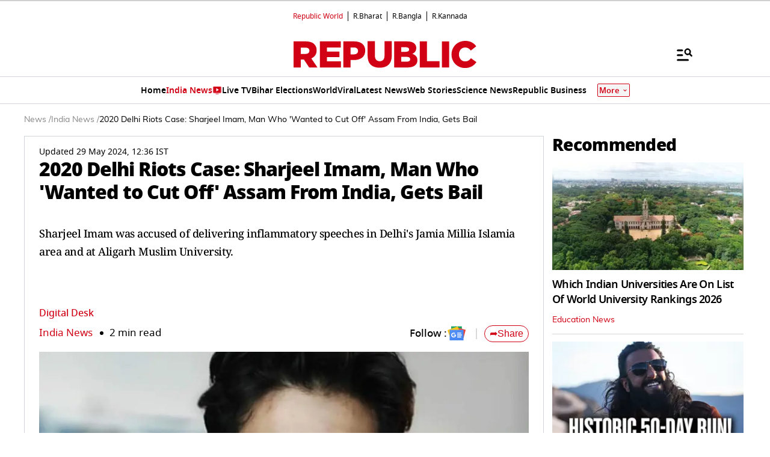

--- FILE ---
content_type: text/html; charset=UTF-8
request_url: https://www.republicworld.com/india/breaking-sharjeel-imam-gets-bail-in-2020-delhi-riots-case-delhi-high-court
body_size: 57233
content:
<!doctype html>
<html lang="en" >

<head>
<title>2020 Delhi Riots Case: Sharjeel Imam, Man Who 'Wanted to Cut Off' Assam From India, Gets Bail  | Republic World</title>
<link rel="canonical" href="https://www.republicworld.com/india/breaking-sharjeel-imam-gets-bail-in-2020-delhi-riots-case-delhi-high-court">
<link rel="amphtml" href="https://www.republicworld.com/amp/india/breaking-sharjeel-imam-gets-bail-in-2020-delhi-riots-case-delhi-high-court">
<link rel="preconnect" href="https://static.republicworld.com/assets/font/notosans-black-webfont.woff2" as="font" type="font/woff2" crossorigin="anonymous">
<link rel="preconnect" href="https://static.republicworld.com/assets/font/NotoSerif-Medium.woff2" as="font" type="font/woff2" crossorigin="anonymous">
<meta charset="utf-8">
<meta name="description" content="Sharjeel Imam Gets Bail: Sharjeel Imam was accused of delivering inflammatory speeches in Delhi&amp;#39;s Jamia Millia Islamia area and at Aligarh Muslim University.">
<meta name="keywords" content="Sharjeel Imam,2020 Delhi Riots Case,Delhi High Court,bail,sedition,UAPA,Sharjeel Imam Gets Bail ,National Register of Citizens ,Sharjeel Imam News">
<meta name="news_keywords" content="Sharjeel Imam,2020 Delhi Riots Case,Delhi High Court,bail,sedition,UAPA,Sharjeel Imam Gets Bail ,National Register of Citizens ,Sharjeel Imam News">
<meta name="google-site-verification" content="cU_o7P6kj1ep1tjsazcIG4QcPL5NCBOdZObrhg8xUAU">
<meta name="msvalidate.01" content="127C64218333E9EC24FE29E7FB7C7816">
<meta name="language" content="en_IN">
<meta name="dc.language" content="en_IN">
<meta name="DC.format" content="text/html">
<meta name="DC.rights" content="https://www.republicworld.com/privacy-policy/">
<meta name="robots" content="index, follow">
<meta name="googlebot" content="index, follow">
<meta name="robots" content="max-snippet:-1, max-image-preview:large">
<meta name="mobile-web-app-capable" content="yes">
<meta name="viewport" content="width=device-width,minimum-scale=1,initial-scale=1">
<meta name="apple-itunes-app" content="app-id=">
<meta name="apple-mobile-web-app-capable" content="">
<meta name="application-name" content="https://www.republicworld.com/">
<meta property="fb:admins" content="100022662586814">
<meta property="fb:app_id" content="1844715279113959">
<meta property="fb:pages" content="1159346367512575">
<meta itemprop="description" content="Sharjeel Imam Gets Bail: Sharjeel Imam was accused of delivering inflammatory speeches in Delhi&amp;#39;s Jamia Millia Islamia area and at Aligarh Muslim University.">
<meta itemprop="image" content="https://img.republicworld.com/rbharatimage/WhatsAppImage2024-02-17at16.39.31-170816887150816_9.webp">
<meta itemprop="url" content="https://www.republicworld.com/india/breaking-sharjeel-imam-gets-bail-in-2020-delhi-riots-case-delhi-high-court">
<meta itemprop="thumbnailUrl" content="https://img.republicworld.com/rbharatimage/WhatsAppImage2024-02-17at16.39.31-170816887150816_9.webp">
<meta itemprop="headline" content="2020 Delhi Riots Case: Sharjeel Imam, Man Who 'Wanted to Cut Off' Assam From India, Gets Bail ">
<meta itemprop="inLanguage" content="en_IN">
<meta itemprop="sourceOrganization" content="Republic World">
<meta itemprop="datePublished" content="2024-05-29T12:09:01+05:30">
<meta itemprop="dateModified" content="2024-05-29T12:36:54+05:30">
<meta itemprop="publisher" content="Republic World">
<meta itemprop="editor" content="Republic World">
<meta itemprop="startDate" content="2024-05-29T12:09:01+05:30">
<meta itemprop="dateModified" property="article:modified" content="2024-05-29T12:36:54+05:30">
<meta property="article:published" itemprop="datePublished" content="2024-05-29T12:09:01+05:30">
<meta itemprop="name" content="2020 Delhi Riots Case: Sharjeel Imam, Man Who 'Wanted to Cut Off' Assam From India, Gets Bail ">
<meta itemprop="keywords" content="Sharjeel Imam,2020 Delhi Riots Case,Delhi High Court,bail,sedition,UAPA,Sharjeel Imam Gets Bail ,National Register of Citizens ,Sharjeel Imam News">
<meta name="article:author" content="Digital Desk">
<meta name="twitter:card" content="summary_large_image">
<meta name="twitter:image" content="https://img.republicworld.com/rbharatimage/WhatsAppImage2024-02-17at16.39.31-170816887150816_9.webp">
<meta name="twitter:creator" content="@republic">
<meta name="twitter:site" content="@republic">
<meta name="twitter:app:country" content="IN">
<meta name="twitter:app:name:googleplay" content="Republic World">
<meta name="twitter:app:name:iphone" content="Republic World">
<meta name="twitter:description" content="Sharjeel Imam Gets Bail: Sharjeel Imam was accused of delivering inflammatory speeches in Delhi&amp;#39;s Jamia Millia Islamia area and at Aligarh Muslim University.">
<meta name="twitter:title" content="2020 Delhi Riots Case: Sharjeel Imam, Man Who 'Wanted to Cut Off' Assam From India, Gets Bail ">
<meta name="tweetmeme-title" content="2020 Delhi Riots Case: Sharjeel Imam, Man Who 'Wanted to Cut Off' Assam From India, Gets Bail ">
<meta name="twitter:url" content="https://www.republicworld.com/india/breaking-sharjeel-imam-gets-bail-in-2020-delhi-riots-case-delhi-high-court">
<meta name="twitter:image:alt" content="Sharjeel Imam">
<meta property="og:site_name" content="Republic World">
<meta property="og:locale" content="en_IN">
<meta property="og:url" content="https://www.republicworld.com/india/breaking-sharjeel-imam-gets-bail-in-2020-delhi-riots-case-delhi-high-court">
<meta property="og:type" content="article">
<meta property="og:title" content="2020 Delhi Riots Case: Sharjeel Imam, Man Who 'Wanted to Cut Off' Assam From India, Gets Bail ">
<meta property="og:description" content="Sharjeel Imam Gets Bail: Sharjeel Imam was accused of delivering inflammatory speeches in Delhi&amp;#39;s Jamia Millia Islamia area and at Aligarh Muslim University.">
<meta property="og:image" content="https://img.republicworld.com/rbharatimage/WhatsAppImage2024-02-17at16.39.31-170816887150816_9.webp">
<meta property="og:image:width" content="1200">
<meta property="og:image:height" content="675">
<meta property="og:image:alt" content="Sharjeel Imam">
<meta property="article:published_time" content="2024-05-29T12:09:01+05:30">
<meta property="article:modified_time" content="2024-05-29T12:36:54+05:30">
<meta property="article:tag" content="CAA">

<script async src="https://www.googletagmanager.com/gtag/js?id=G-5R3HXP63GC"></script>
<script>
window.dataLayer = window.dataLayer || [];
function gtag(){dataLayer.push(arguments);}
gtag('js', new Date());
gtag('config', 'G-5R3HXP63GC');
</script>
<script>
var _comscore=_comscore||[];
_comscore.push({c1:"2",c2:"24610012",options:{enableFirstPartyCookie:"true",bypassUserConsentRequirementFor1PCookie:"true"}});
(function(){var s=document.createElement("script"),el=document.getElementsByTagName("script")[0];
s.async=true;s.src="https://sb.scorecardresearch.com/cs/24610012/beacon.js";el.parentNode.insertBefore(s,el);})();
</script><noscript><img src="https://sb.scorecardresearch.com/p?c1=2&amp;c2=24610012&amp;cv=3.9.1&amp;cj=1"></noscript>

  
  
	<style>.header,.sidebar-content{display:flex;margin:0 auto}#header{margin:0 auto;max-width:100%;position:relative}.header{height:2.25rem;justify-content:space-between;padding:1rem;position:fixed;width:83.333333%;z-index:50}.ampstart-navbar-trigger{float:right;font-size:2rem;line-height:3.5rem;padding-right:.5rem;width:30px}.ampstart-sidebar{margin:0 auto;max-width:80rem;padding:.75rem;position:relative;width:100%}.sidebar-content{justify-content:space-between;max-width:1022px;padding:1rem;position:relative}.categoriesWrapper{display:grid;font-size:1rem;font-weight:600;grid-template-columns:1fr;padding-bottom:2.25rem;padding-left:1.25rem;padding-right:1.25rem;position:relative;text-transform:capitalize}.menu-items,.newiconlable{align-items:center;display:inline-flex}.newiconlable amp-img,.newiconlable img{height:15px;width:30px}.menu-items amp-img{height:16px;margin:4px 6px 0 0;width:16px}.topheader{width:100%}*,:after,:before{border:0 solid #e5e7eb;box-sizing:border-box}:after,:before{--tw-content:""}:host,html{line-height:1.5;-webkit-text-size-adjust:100%;font-family:ui-sans-serif,system-ui,sans-serif,Apple Color Emoji,Segoe UI Emoji,Segoe UI Symbol,Noto Color Emoji;font-feature-settings:normal;font-variation-settings:normal;-moz-tab-size:4;-o-tab-size:4;tab-size:4;-webkit-tap-highlight-color:transparent}body{line-height:inherit;margin:0}hr{border-top-width:1px;color:inherit;height:0}abbr:where([title]){-webkit-text-decoration:underline dotted;text-decoration:underline dotted}h1,h2,h3,h4,h5,h6{font-size:inherit;font-weight:inherit}a{color:inherit;text-decoration:inherit}b,strong{font-weight:bolder}code,kbd,pre,samp{font-family:ui-monospace,SFMono-Regular,Menlo,Monaco,Consolas,Liberation Mono,Courier New,monospace;font-feature-settings:normal;font-size:1em;font-variation-settings:normal}small{font-size:80%}sub,sup{font-size:75%;line-height:0;position:relative;vertical-align:baseline}sub{bottom:-.25em}sup{top:-.5em}table{border-collapse:collapse;border-color:inherit;text-indent:0}button,input,optgroup,select,textarea{color:inherit;font-family:inherit;font-feature-settings:inherit;font-size:100%;font-variation-settings:inherit;font-weight:inherit;line-height:inherit;margin:0;padding:0}button,select{text-transform:none}[type=button],[type=reset],[type=submit],button{-webkit-appearance:button;background-color:transparent;background-image:none}:-moz-focusring{outline:auto}:-moz-ui-invalid{box-shadow:none}progress{vertical-align:baseline}::-webkit-inner-spin-button,::-webkit-outer-spin-button{height:auto}[type=search]{-webkit-appearance:textfield;outline-offset:-2px}::-webkit-search-decoration{-webkit-appearance:none}::-webkit-file-upload-button{-webkit-appearance:button;font:inherit}summary{display:list-item}blockquote,dd,dl,figure,h1,h2,h3,h4,h5,h6,hr,p,pre{margin:0}fieldset{margin:0}fieldset,legend{padding:0}menu,ol,ul{list-style:none;margin:0;padding:0}dialog{padding:0}textarea{resize:vertical}input::-moz-placeholder,textarea::-moz-placeholder{color:#9ca3af;opacity:1}input::placeholder,textarea::placeholder{color:#9ca3af;opacity:1}[role=button],button{cursor:pointer}:disabled{cursor:default}audio,canvas,embed,iframe,img,object,svg,video{display:block;vertical-align:middle}img,video{height:auto;max-width:100%}[hidden]{display:none}*,:after,:before{--tw-border-spacing-x:0;--tw-border-spacing-y:0;--tw-translate-x:0;--tw-translate-y:0;--tw-rotate:0;--tw-skew-x:0;--tw-skew-y:0;--tw-scale-x:1;--tw-scale-y:1;--tw-pan-x: ;--tw-pan-y: ;--tw-pinch-zoom: ;--tw-scroll-snap-strictness:proximity;--tw-gradient-from-position: ;--tw-gradient-via-position: ;--tw-gradient-to-position: ;--tw-ordinal: ;--tw-slashed-zero: ;--tw-numeric-figure: ;--tw-numeric-spacing: ;--tw-numeric-fraction: ;--tw-ring-inset: ;--tw-ring-offset-width:0px;--tw-ring-offset-color:#fff;--tw-ring-color:rgba(59,130,246,.5);--tw-ring-offset-shadow:0 0 #0000;--tw-ring-shadow:0 0 #0000;--tw-shadow:0 0 #0000;--tw-shadow-colored:0 0 #0000;--tw-blur: ;--tw-brightness: ;--tw-contrast: ;--tw-grayscale: ;--tw-hue-rotate: ;--tw-invert: ;--tw-saturate: ;--tw-sepia: ;--tw-drop-shadow: ;--tw-backdrop-blur: ;--tw-backdrop-brightness: ;--tw-backdrop-contrast: ;--tw-backdrop-grayscale: ;--tw-backdrop-hue-rotate: ;--tw-backdrop-invert: ;--tw-backdrop-opacity: ;--tw-backdrop-saturate: ;--tw-backdrop-sepia: }::backdrop{--tw-border-spacing-x:0;--tw-border-spacing-y:0;--tw-translate-x:0;--tw-translate-y:0;--tw-rotate:0;--tw-skew-x:0;--tw-skew-y:0;--tw-scale-x:1;--tw-scale-y:1;--tw-pan-x: ;--tw-pan-y: ;--tw-pinch-zoom: ;--tw-scroll-snap-strictness:proximity;--tw-gradient-from-position: ;--tw-gradient-via-position: ;--tw-gradient-to-position: ;--tw-ordinal: ;--tw-slashed-zero: ;--tw-numeric-figure: ;--tw-numeric-spacing: ;--tw-numeric-fraction: ;--tw-ring-inset: ;--tw-ring-offset-width:0px;--tw-ring-offset-color:#fff;--tw-ring-color:rgba(59,130,246,.5);--tw-ring-offset-shadow:0 0 #0000;--tw-ring-shadow:0 0 #0000;--tw-shadow:0 0 #0000;--tw-shadow-colored:0 0 #0000;--tw-blur: ;--tw-brightness: ;--tw-contrast: ;--tw-grayscale: ;--tw-hue-rotate: ;--tw-invert: ;--tw-saturate: ;--tw-sepia: ;--tw-drop-shadow: ;--tw-backdrop-blur: ;--tw-backdrop-brightness: ;--tw-backdrop-contrast: ;--tw-backdrop-grayscale: ;--tw-backdrop-hue-rotate: ;--tw-backdrop-invert: ;--tw-backdrop-opacity: ;--tw-backdrop-saturate: ;--tw-backdrop-sepia: }.container{width:100%}.pointer-events-none{pointer-events:none}.visible{visibility:visible}.invisible{visibility:hidden}.collapse{visibility:collapse}.static{position:static}.fixed{position:fixed}.absolute{position:absolute}.relative{position:relative}.sticky{position:sticky}.inset-0{top:0;right:0;bottom:0;left:0}.bottom-0{bottom:0}.bottom-10{bottom:2.5rem}.bottom-2{bottom:.5rem}.bottom-4{bottom:1rem}.bottom-\[30\%\]{bottom:30%}.bottom-\[60px\]{bottom:60px}.left-0{left:0}.left-2{left:.5rem}.left-3{left:.75rem}.left-\[-213px\]{left:-213px}.left-\[20\%\]{left:20%}.right-0{right:0}.right-4{right:1rem}.top-0{top:0}.top-12{top:3rem}.top-2{top:.5rem}.top-7{top:1.75rem}.top-\[25\%\]{top:25%}.top-\[46px\]{top:46px}.z-10{z-index:10}.z-20{z-index:20}.z-50{z-index:50}.z-\[1000\]{z-index:1000}.z-\[999999999\]{z-index:999999999}.order-1{order:1}.order-2{order:2}.order-3{order:3}.col-span-1{grid-column:span 1/span 1}.col-span-full{grid-column:1/-1}.float-right{float:right}.m-0{margin:0}.m-2{margin:.5rem}.\!mx-2{margin-left:.5rem!important;margin-right:.5rem!important}.-mx-3{margin-left:-.75rem;margin-right:-.75rem}.mx-0{margin-left:0;margin-right:0}.mx-2{margin-left:.5rem;margin-right:.5rem}.mx-3{margin-left:.75rem;margin-right:.75rem}.mx-4{margin-left:1rem;margin-right:1rem}.mx-auto{margin-left:auto;margin-right:auto}.my-0{margin-bottom:0;margin-top:0}.my-1{margin-bottom:.25rem;margin-top:.25rem}.my-2{margin-bottom:.5rem;margin-top:.5rem}.my-2\.5{margin-bottom:.625rem;margin-top:.625rem}.my-3{margin-bottom:.75rem;margin-top:.75rem}.my-4{margin-bottom:1rem;margin-top:1rem}.my-5{margin-bottom:1.25rem;margin-top:1.25rem}.my-6{margin-bottom:1.5rem;margin-top:1.5rem}.my-8{margin-bottom:2rem;margin-top:2rem}.my-\[6px\]{margin-bottom:6px;margin-top:6px}.\!mb-0{margin-bottom:0!important}.\!mb-4{margin-bottom:1rem!important}.\!mt-0{margin-top:0!important}.\!mt-2{margin-top:.5rem!important}.-ml-4{margin-left:-1rem}.-mr-4{margin-right:-1rem}.-mt-1{margin-top:-.25rem}.mb-0{margin-bottom:0}.mb-1{margin-bottom:.25rem}.mb-11{margin-bottom:2.75rem}.mb-2{margin-bottom:.5rem}.mb-2\.5{margin-bottom:.625rem}.mb-3{margin-bottom:.75rem}.mb-4{margin-bottom:1rem}.mb-5{margin-bottom:1.25rem}.mb-6{margin-bottom:1.5rem}.mb-8{margin-bottom:2rem}.mb-\[10px\]{margin-bottom:10px}.mb-\[16px\]{margin-bottom:16px}.mb-\[3px\]{margin-bottom:3px}.mb-\[56px\]{margin-bottom:56px}.mb-\[8px\]{margin-bottom:8px}.ml-1{margin-left:.25rem}.ml-2{margin-left:.5rem}.ml-9{margin-left:2.25rem}.mr-2{margin-right:.5rem}.mr-4{margin-right:1rem}.mr-\[6px\]{margin-right:6px}.mt-0{margin-top:0}.mt-1{margin-top:.25rem}.mt-10{margin-top:2.5rem}.mt-2{margin-top:.5rem}.mt-3{margin-top:.75rem}.mt-4{margin-top:1rem}.mt-5{margin-top:1.25rem}.mt-6{margin-top:1.5rem}.mt-8{margin-top:2rem}.mt-\[-5px\]{margin-top:-5px}.mt-\[-6px\]{margin-top:-6px}.mt-\[12px\]{margin-top:12px}.mt-\[14px\]{margin-top:14px}.mt-\[8px\]{margin-top:8px}.box-border{box-sizing:border-box}.line-clamp-2{-webkit-line-clamp:2}.line-clamp-2,.line-clamp-3{display:-webkit-box;overflow:hidden;-webkit-box-orient:vertical}.line-clamp-3{-webkit-line-clamp:3}.block{display:block}.inline-block{display:inline-block}.inline{display:inline}.flex{display:flex}.table{display:table}.grid{display:grid}.contents{display:contents}.hidden{display:none}.aspect-square{aspect-ratio:1/1}.aspect-video{aspect-ratio:16/9}.size-3{height:.75rem;width:.75rem}.size-4{height:1rem;width:1rem}.size-8{height:2rem;width:2rem}.size-9{height:2.25rem;width:2.25rem}.\!h-3\/4{height:75%!important}.h-1{height:.25rem}.h-2{height:.5rem}.h-20{height:5rem}.h-3{height:.75rem}.h-4{height:1rem}.h-5{height:1.25rem}.h-56{height:14rem}.h-6{height:1.5rem}.h-7{height:1.75rem}.h-8{height:2rem}.h-9{height:2.25rem}.h-\[114px\]{height:114px}.h-\[1px\]{height:1px}.h-\[268px\]{height:268px}.h-\[28px\]{height:28px}.h-\[290px\]{height:290px}.h-\[590px\]{height:590px}.h-\[8\.29px\]{height:8.29px}.h-\[84px\]{height:84px}.h-\[calc\(100vh--34px\)\]{height:calc(100vh + 34px)}.h-auto{height:auto}.h-fit{height:-moz-fit-content;height:fit-content}.h-full{height:100%}.h-max{height:-moz-max-content;height:max-content}.max-h-12{max-height:3rem}.min-h-6{min-height:1.5rem}.min-h-\[160px\]{min-height:160px}.min-h-\[175px\]{min-height:175px}.min-h-\[185px\]{min-height:185px}.min-h-\[250px\]{min-height:250px}.min-h-\[255px\]{min-height:255px}.min-h-\[270px\]{min-height:270px}.min-h-\[290px\]{min-height:290px}.min-h-\[2lh\]{min-height:2lh}.min-h-\[300px\]{min-height:300px}.min-h-\[328px\]{min-height:328px}.min-h-\[340px\]{min-height:340px}.min-h-\[365px\]{min-height:365px}.min-h-\[368px\]{min-height:368px}.min-h-\[400px\]{min-height:400px}.min-h-\[45px\]{min-height:45px}.min-h-\[49px\]{min-height:49px}.min-h-\[630px\]{min-height:630px}.min-h-\[65px\]{min-height:65px}.min-h-\[68px\]{min-height:68px}.min-h-\[75px\]{min-height:75px}.min-h-\[76px\]{min-height:76px}.min-h-\[90px\]{min-height:90px}.\!w-\[220px\]{width:220px!important}.\!w-full{width:100%!important}.w-1\/2{width:50%}.w-2{width:.5rem}.w-2\/5{width:40%}.w-20{width:5rem}.w-3{width:.75rem}.w-3\/5{width:60%}.w-4{width:1rem}.w-40{width:10rem}.w-5{width:1.25rem}.w-7{width:1.75rem}.w-96{width:24rem}.w-\[100px\]{width:100px}.w-\[120px\]{width:120px}.w-\[224px\]{width:224px}.w-\[30\%\]{width:30%}.w-\[30px\]{width:30px}.w-\[70\%\]{width:70%}.w-\[74\%\]{width:74%}.w-\[8\.29px\]{width:8.29px}.w-\[90\%\]{width:90%}.w-\[95px\]{width:95px}.w-\[96\%\]{width:96%}.w-\[98\%\]{width:98%}.w-auto{width:auto}.w-fit{width:-moz-fit-content;width:fit-content}.w-full{width:100%}.w-max{width:-moz-max-content;width:max-content}.min-w-\[160px\]{min-width:160px}.min-w-\[164px\]{min-width:164px}.max-w-32{max-width:8rem}.max-w-3xl{max-width:48rem}.max-w-5xl{max-width:64rem}.max-w-7xl{max-width:80rem}.max-w-\[164px\]{max-width:164px}.max-w-fit{max-width:-moz-fit-content;max-width:fit-content}.max-w-full{max-width:100%}.max-w-sm{max-width:24rem}.flex-1{flex:1 1 0%}.flex-shrink{flex-shrink:1}.flex-shrink-0{flex-shrink:0}.flex-grow,.grow{flex-grow:1}.table-auto{table-layout:auto}.border-collapse{border-collapse:collapse}.rotate-0{--tw-rotate:0deg}.rotate-0,.rotate-180{transform:translate(var(--tw-translate-x),var(--tw-translate-y)) rotate(var(--tw-rotate)) skew(var(--tw-skew-x)) skewY(var(--tw-skew-y)) scaleX(var(--tw-scale-x)) scaleY(var(--tw-scale-y))}.rotate-180{--tw-rotate:180deg}.transform{transform:translate(var(--tw-translate-x),var(--tw-translate-y)) rotate(var(--tw-rotate)) skew(var(--tw-skew-x)) skewY(var(--tw-skew-y)) scaleX(var(--tw-scale-x)) scaleY(var(--tw-scale-y))}.cursor-not-allowed{cursor:not-allowed}.cursor-pointer{cursor:pointer}.resize{resize:both}.snap-x{scroll-snap-type:x var(--tw-scroll-snap-strictness)}.snap-mandatory{--tw-scroll-snap-strictness:mandatory}.snap-start{scroll-snap-align:start}.list-disc{list-style-type:disc}.list-none{list-style-type:none}.columns-2{-moz-columns:2;column-count:2}.grid-cols-1{grid-template-columns:repeat(1,minmax(0,1fr))}.grid-cols-2{grid-template-columns:repeat(2,minmax(0,1fr))}.grid-cols-\[auto\,1fr\,auto\]{grid-template-columns:auto 1fr auto}.flex-row{flex-direction:row}.flex-row-reverse{flex-direction:row-reverse}.flex-col{flex-direction:column}.flex-wrap{flex-wrap:wrap}.items-start{align-items:flex-start}.items-end{align-items:flex-end}.items-center{align-items:center}.items-baseline{align-items:baseline}.justify-start{justify-content:flex-start}.justify-end{justify-content:flex-end}.justify-center{justify-content:center}.justify-between{justify-content:space-between}.gap-0{gap:0}.gap-1{gap:.25rem}.gap-10{gap:2.5rem}.gap-2{gap:.5rem}.gap-3{gap:.75rem}.gap-4{gap:1rem}.gap-5{gap:1.25rem}.gap-6{gap:1.5rem}.gap-7{gap:1.75rem}.gap-\[12px\]{gap:12px}.gap-\[5px\]{gap:5px}.gap-\[6px\]{gap:6px}.gap-\[8px\]{gap:8px}.gap-x-2{-moz-column-gap:.5rem;column-gap:.5rem}.gap-x-3{-moz-column-gap:.75rem;column-gap:.75rem}.gap-x-4{-moz-column-gap:1rem;column-gap:1rem}.gap-x-5{-moz-column-gap:1.25rem;column-gap:1.25rem}.gap-y-4{row-gap:1rem}.space-x-2>:not([hidden])~:not([hidden]){--tw-space-x-reverse:0;margin-left:calc(.5rem*(1 - var(--tw-space-x-reverse)));margin-right:calc(.5rem*var(--tw-space-x-reverse))}.space-x-4>:not([hidden])~:not([hidden]){--tw-space-x-reverse:0;margin-left:calc(1rem*(1 - var(--tw-space-x-reverse)));margin-right:calc(1rem*var(--tw-space-x-reverse))}.space-y-2>:not([hidden])~:not([hidden]){--tw-space-y-reverse:0;margin-bottom:calc(.5rem*var(--tw-space-y-reverse));margin-top:calc(.5rem*(1 - var(--tw-space-y-reverse)))}.space-y-4>:not([hidden])~:not([hidden]){--tw-space-y-reverse:0;margin-bottom:calc(1rem*var(--tw-space-y-reverse));margin-top:calc(1rem*(1 - var(--tw-space-y-reverse)))}.self-center{align-self:center}.justify-self-center{justify-self:center}.overflow-auto{overflow:auto}.overflow-hidden{overflow:hidden}.overflow-visible{overflow:visible}.overflow-x-auto{overflow-x:auto}.overflow-x-scroll{overflow-x:scroll}.scroll-smooth{scroll-behavior:smooth}.text-ellipsis{text-overflow:ellipsis}.whitespace-normal{white-space:normal}.whitespace-nowrap{white-space:nowrap}.text-nowrap{text-wrap:nowrap}.break-words{overflow-wrap:break-word}.rounded{border-radius:.25rem}.rounded-\[1\.66px\]{border-radius:1.66px}.rounded-\[18px\]{border-radius:18px}.rounded-\[20px\]{border-radius:20px}.rounded-\[4px\]{border-radius:4px}.rounded-\[50\%\]{border-radius:50%}.rounded-full{border-radius:9999px}.rounded-lg{border-radius:.5rem}.rounded-md{border-radius:.375rem}.rounded-none{border-radius:0}.rounded-sm{border-radius:.125rem}.rounded-xl{border-radius:.75rem}.rounded-l-\[20px\]{border-bottom-left-radius:20px;border-top-left-radius:20px}.rounded-r-\[20px\]{border-bottom-right-radius:20px;border-top-right-radius:20px}.rounded-t-lg{border-top-left-radius:.5rem;border-top-right-radius:.5rem}.\!border-0{border-width:0!important}.border{border-width:1px}.border-\[3px\]{border-width:3px}.border-b{border-bottom-width:1px}.border-b-2{border-bottom-width:2px}.border-b-4{border-bottom-width:4px}.border-l{border-left-width:1px}.border-r{border-right-width:1px}.border-t{border-top-width:1px}.border-solid{border-style:solid}.border-none{border-style:none}.border-\[\#00000052\]{border-color:#00000052}.border-\[\#8B9191\]{--tw-border-opacity:1;border-color:rgb(139 145 145/var(--tw-border-opacity))}.border-\[\#B10203\]{--tw-border-opacity:1;border-color:rgb(177 2 3/var(--tw-border-opacity))}.border-\[\#D10014\]{--tw-border-opacity:1;border-color:rgb(209 0 20/var(--tw-border-opacity))}.border-\[\#ccc\]{--tw-border-opacity:1;border-color:rgb(204 204 204/var(--tw-border-opacity))}.border-\[rgba\(0\,0\,0\,0\.16\)\]{border-color:#00000029}.border-black{--tw-border-opacity:1;border-color:rgb(0 0 0/var(--tw-border-opacity))}.border-black\/15{border-color:#00000026}.border-gray-200{--tw-border-opacity:1;border-color:rgb(229 231 235/var(--tw-border-opacity))}.border-gray-300{--tw-border-opacity:1;border-color:rgb(209 213 219/var(--tw-border-opacity))}.border-red-600{--tw-border-opacity:1;border-color:rgb(220 38 38/var(--tw-border-opacity))}.border-b-\[\#242526\]{--tw-border-opacity:1;border-bottom-color:rgb(36 37 38/var(--tw-border-opacity))}.border-b-\[\#c2b1a0\]{--tw-border-opacity:1;border-bottom-color:rgb(194 177 160/var(--tw-border-opacity))}.border-b-\[\#e5e7eb\]\/50{border-bottom-color:#e5e7eb80}.border-b-black\/15{border-bottom-color:#00000026}.border-r-black\/15{border-right-color:#00000026}.border-opacity-15{--tw-border-opacity:.15}.border-opacity-\[0\.16\]{--tw-border-opacity:.16}.bg-\[\#00000066\]{background-color:#0006}.bg-\[\#00000080\]{background-color:#00000080}.bg-\[\#000000\]{--tw-bg-opacity:1;background-color:rgb(0 0 0/var(--tw-bg-opacity))}.bg-\[\#666666\]{--tw-bg-opacity:1;background-color:rgb(102 102 102/var(--tw-bg-opacity))}.bg-\[\#6FD7A7\]{--tw-bg-opacity:1;background-color:rgb(111 215 167/var(--tw-bg-opacity))}.bg-\[\#B10203\]{--tw-bg-opacity:1;background-color:rgb(177 2 3/var(--tw-bg-opacity))}.bg-\[\#BC0012\]{--tw-bg-opacity:1;background-color:rgb(188 0 18/var(--tw-bg-opacity))}.bg-\[\#D10014\]{--tw-bg-opacity:1;background-color:rgb(209 0 20/var(--tw-bg-opacity))}.bg-\[\#DDF7DD\]{--tw-bg-opacity:1;background-color:rgb(221 247 221/var(--tw-bg-opacity))}.bg-\[\#E5EEF4\]{--tw-bg-opacity:1;background-color:rgb(229 238 244/var(--tw-bg-opacity))}.bg-\[\#EFEFEF\]{--tw-bg-opacity:1;background-color:rgb(239 239 239/var(--tw-bg-opacity))}.bg-\[\#F8F8F8\]{--tw-bg-opacity:1;background-color:rgb(248 248 248/var(--tw-bg-opacity))}.bg-\[\#FB1E00\]{--tw-bg-opacity:1;background-color:rgb(251 30 0/var(--tw-bg-opacity))}.bg-\[\#FF3930\]{--tw-bg-opacity:1;background-color:rgb(255 57 48/var(--tw-bg-opacity))}.bg-\[\#FF6861\]{--tw-bg-opacity:1;background-color:rgb(255 104 97/var(--tw-bg-opacity))}.bg-\[\#FFDADA\]{--tw-bg-opacity:1;background-color:rgb(255 218 218/var(--tw-bg-opacity))}.bg-\[\#FFF0F0\]{--tw-bg-opacity:1;background-color:rgb(255 240 240/var(--tw-bg-opacity))}.bg-\[\#FFF2F3\]{--tw-bg-opacity:1;background-color:rgb(255 242 243/var(--tw-bg-opacity))}.bg-\[\#FFF7EF\]{--tw-bg-opacity:1;background-color:rgb(255 247 239/var(--tw-bg-opacity))}.bg-\[\#FFFFFF\],.bg-\[\#FFF\]{--tw-bg-opacity:1;background-color:rgb(255 255 255/var(--tw-bg-opacity))}.bg-\[\#bc0012\]{--tw-bg-opacity:1;background-color:rgb(188 0 18/var(--tw-bg-opacity))}.bg-\[\#d10014\]{--tw-bg-opacity:1;background-color:rgb(209 0 20/var(--tw-bg-opacity))}.bg-\[\#e5e7eb\]{--tw-bg-opacity:1;background-color:rgb(229 231 235/var(--tw-bg-opacity))}.bg-\[\#eeeeee\]{--tw-bg-opacity:1;background-color:rgb(238 238 238/var(--tw-bg-opacity))}.bg-\[\#f0f0f0\]{--tw-bg-opacity:1;background-color:rgb(240 240 240/var(--tw-bg-opacity))}.bg-\[\#f9f9f9\]{--tw-bg-opacity:1;background-color:rgb(249 249 249/var(--tw-bg-opacity))}.bg-\[\#fff\]{--tw-bg-opacity:1;background-color:rgb(255 255 255/var(--tw-bg-opacity))}.bg-black{--tw-bg-opacity:1;background-color:rgb(0 0 0/var(--tw-bg-opacity))}.bg-blue-500{--tw-bg-opacity:1;background-color:rgb(59 130 246/var(--tw-bg-opacity))}.bg-blue-700{--tw-bg-opacity:1;background-color:rgb(29 78 216/var(--tw-bg-opacity))}.bg-gray-100{--tw-bg-opacity:1;background-color:rgb(243 244 246/var(--tw-bg-opacity))}.bg-gray-50{--tw-bg-opacity:1;background-color:rgb(249 250 251/var(--tw-bg-opacity))}.bg-gray-600{--tw-bg-opacity:1;background-color:rgb(75 85 99/var(--tw-bg-opacity))}.bg-green-400{--tw-bg-opacity:1;background-color:rgb(74 222 128/var(--tw-bg-opacity))}.bg-green-500{--tw-bg-opacity:1;background-color:rgb(34 197 94/var(--tw-bg-opacity))}.bg-red-100{--tw-bg-opacity:1;background-color:rgb(254 226 226/var(--tw-bg-opacity))}.bg-red-500{--tw-bg-opacity:1;background-color:rgb(239 68 68/var(--tw-bg-opacity))}.bg-red-700{--tw-bg-opacity:1;background-color:rgb(185 28 28/var(--tw-bg-opacity))}.bg-transparent{background-color:transparent}.bg-white{--tw-bg-opacity:1;background-color:rgb(255 255 255/var(--tw-bg-opacity))}.bg-yellow-500{--tw-bg-opacity:1;background-color:rgb(234 179 8/var(--tw-bg-opacity))}.bg-opacity-50{--tw-bg-opacity:.5}.bg-opacity-75{--tw-bg-opacity:.75}.bg-gradient-to-t{background-image:linear-gradient(to top,var(--tw-gradient-stops))}.bg-cover{background-size:cover}.bg-center{background-position:50%}.object-contain{-o-object-fit:contain;object-fit:contain}.object-cover{-o-object-fit:cover;object-fit:cover}.p-0{padding:0}.p-1{padding:.25rem}.p-2{padding:.5rem}.p-3{padding:.75rem}.p-4{padding:1rem}.p-6{padding:1.5rem}.p-\[10px\]{padding:10px}.p-\[6px\]{padding:6px}.\!px-0{padding-left:0!important;padding-right:0!important}.px-1{padding-left:.25rem;padding-right:.25rem}.px-2{padding-left:.5rem;padding-right:.5rem}.px-3{padding-left:.75rem;padding-right:.75rem}.px-4{padding-left:1rem;padding-right:1rem}.px-5{padding-left:1.25rem;padding-right:1.25rem}.px-6{padding-left:1.5rem;padding-right:1.5rem}.px-\[10px\]{padding-left:10px;padding-right:10px}.px-\[15px\]{padding-left:15px;padding-right:15px}.px-\[8px\]{padding-left:8px;padding-right:8px}.py-0{padding-bottom:0;padding-top:0}.py-1{padding-bottom:.25rem;padding-top:.25rem}.py-1\.5{padding-bottom:.375rem;padding-top:.375rem}.py-16{padding-bottom:4rem;padding-top:4rem}.py-2{padding-bottom:.5rem;padding-top:.5rem}.py-3{padding-bottom:.75rem;padding-top:.75rem}.py-3\.5{padding-bottom:.875rem;padding-top:.875rem}.py-4{padding-bottom:1rem;padding-top:1rem}.py-5{padding-bottom:1.25rem;padding-top:1.25rem}.py-6{padding-bottom:1.5rem;padding-top:1.5rem}.py-8{padding-bottom:2rem;padding-top:2rem}.py-\[4px\]{padding-bottom:4px;padding-top:4px}.py-\[6px\]{padding-bottom:6px;padding-top:6px}.\!pt-2{padding-top:.5rem!important}.pb-0{padding-bottom:0}.pb-1{padding-bottom:.25rem}.pb-10{padding-bottom:2.5rem}.pb-2{padding-bottom:.5rem}.pb-3{padding-bottom:.75rem}.pb-4{padding-bottom:1rem}.pb-5{padding-bottom:1.25rem}.pb-8{padding-bottom:2rem}.pb-\[10px\]{padding-bottom:10px}.pl-0{padding-left:0}.pl-1{padding-left:.25rem}.pl-10{padding-left:2.5rem}.pl-2{padding-left:.5rem}.pl-2\.5{padding-left:.625rem}.pl-6{padding-left:1.5rem}.pl-\[2px\]{padding-left:2px}.pr-0{padding-right:0}.pr-1{padding-right:.25rem}.pr-2{padding-right:.5rem}.pr-\[6px\]{padding-right:6px}.pt-0{padding-top:0}.pt-1{padding-top:.25rem}.pt-2{padding-top:.5rem}.pt-4{padding-top:1rem}.pt-\[10px\]{padding-top:10px}.pt-\[15px\]{padding-top:15px}.pt-\[16px\]{padding-top:16px}.pt-\[20px\]{padding-top:20px}.pt-\[50px\]{padding-top:50px}.text-left{text-align:left}.text-center{text-align:center}.text-right{text-align:right}.font-\[mulish\]{font-family:mulish}.\!text-\[20px\]{font-size:20px!important}.text-2xl{font-size:1.5rem;line-height:2rem}.text-4xl{font-size:2.25rem;line-height:2.5rem}.text-5xl{font-size:3rem;line-height:1}.text-\[0\.8rem\]{font-size:.8rem}.text-\[10px\]{font-size:10px}.text-\[11px\]{font-size:11px}.text-\[12px\]{font-size:12px}.text-\[13px\]{font-size:13px}.text-\[14px\]{font-size:14px}.text-\[15px\]{font-size:15px}.text-\[16px\]{font-size:16px}.text-\[17px\]{font-size:17px}.text-\[18px\]{font-size:18px}.text-\[20px\]{font-size:20px}.text-\[22px\]{font-size:22px}.text-\[24px\]{font-size:24px}.text-\[28px\]{font-size:28px}.text-\[2rem\]{font-size:2rem}.text-\[32px\]{font-size:32px}.text-\[6px\]{font-size:6px}.text-base{font-size:1rem;line-height:1.5rem}.text-lg{font-size:1.125rem;line-height:1.75rem}.text-sm{font-size:.875rem;line-height:1.25rem}.text-xl{font-size:1.25rem;line-height:1.75rem}.text-xs{font-size:.75rem;line-height:1rem}.font-\[400\]{font-weight:400}.font-\[900\],.font-black{font-weight:900}.font-bold{font-weight:700}.font-extrabold{font-weight:800}.font-light{font-weight:300}.font-medium{font-weight:500}.font-normal{font-weight:400}.font-semibold{font-weight:600}.uppercase{text-transform:uppercase}.lowercase{text-transform:lowercase}.capitalize{text-transform:capitalize}.italic{font-style:italic}.ordinal{--tw-ordinal:ordinal;font-variant-numeric:var(--tw-ordinal) var(--tw-slashed-zero) var(--tw-numeric-figure) var(--tw-numeric-spacing) var(--tw-numeric-fraction)}.\!leading-\[40px\]{line-height:40px!important}.leading-6{line-height:1.5rem}.leading-9{line-height:2.25rem}.leading-\[100\%\]{line-height:100%}.leading-\[110\%\]{line-height:110%}.leading-\[115\%\]{line-height:115%}.leading-\[120\%\]{line-height:120%}.leading-\[125\%\]{line-height:125%}.leading-\[130\%\]{line-height:130%}.leading-\[135\%\]{line-height:135%}.leading-\[136\%\]{line-height:136%}.leading-\[140\%\]{line-height:140%}.leading-\[145\%\]{line-height:145%}.leading-\[150\%\]{line-height:150%}.leading-\[21\.6px\]{line-height:21.6px}.leading-\[22\.5px\]{line-height:22.5px}.leading-\[25\.3px\]{line-height:25.3px}.leading-\[25\.4px\]{line-height:25.4px}.leading-\[28\.8px\]{line-height:28.8px}.leading-\[3\.5rem\]{line-height:3.5rem}.leading-\[33\.6px\]{line-height:33.6px}.leading-\[35px\]{line-height:35px}.leading-normal{line-height:1.5}.leading-relaxed{line-height:1.625}.leading-snug{line-height:1.375}.leading-tight{line-height:1.25}.tracking-\[-0\.02em\]{letter-spacing:-.02em}.tracking-\[-0\.04em\]{letter-spacing:-.04em}.tracking-\[-0\.28px\]{letter-spacing:-.28px}.tracking-\[-0\.32px\]{letter-spacing:-.32px}.tracking-\[-0\.36px\]{letter-spacing:-.36px}.tracking-\[-0\.3px\]{letter-spacing:-.3px}.tracking-\[-0\.4px\]{letter-spacing:-.4px}.tracking-\[-0\.52px\]{letter-spacing:-.52px}.tracking-\[-0\.66px\]{letter-spacing:-.66px}.tracking-\[-0\.72px\]{letter-spacing:-.72px}.tracking-\[-0\.88px\]{letter-spacing:-.88px}.tracking-\[-0\.8px\]{letter-spacing:-.8px}.tracking-\[-0\.96px\]{letter-spacing:-.96px}.tracking-\[-1\.12px\]{letter-spacing:-1.12px}.tracking-\[-4\%\]{letter-spacing:-4%}.tracking-\[-4\]{letter-spacing:-4}.tracking-\[0\.48px\]{letter-spacing:.48px}.tracking-normal{letter-spacing:0}.tracking-tight{letter-spacing:-.025em}.text-\[\#00000080\]{color:#00000080}.text-\[\#000000\],.text-\[\#000\]{--tw-text-opacity:1;color:rgb(0 0 0/var(--tw-text-opacity))}.text-\[\#0051CB\]{--tw-text-opacity:1;color:rgb(0 81 203/var(--tw-text-opacity))}.text-\[\#00A759\]{--tw-text-opacity:1;color:rgb(0 167 89/var(--tw-text-opacity))}.text-\[\#1A5CD0\]{--tw-text-opacity:1;color:rgb(26 92 208/var(--tw-text-opacity))}.text-\[\#1F1F1F\]{--tw-text-opacity:1;color:rgb(31 31 31/var(--tw-text-opacity))}.text-\[\#292828\]{--tw-text-opacity:1;color:rgb(41 40 40/var(--tw-text-opacity))}.text-\[\#474747\]{--tw-text-opacity:1;color:rgb(71 71 71/var(--tw-text-opacity))}.text-\[\#555\]{--tw-text-opacity:1;color:rgb(85 85 85/var(--tw-text-opacity))}.text-\[\#8B9191\]{--tw-text-opacity:1;color:rgb(139 145 145/var(--tw-text-opacity))}.text-\[\#999\]{--tw-text-opacity:1;color:rgb(153 153 153/var(--tw-text-opacity))}.text-\[\#9ca2ad\]{--tw-text-opacity:1;color:rgb(156 162 173/var(--tw-text-opacity))}.text-\[\#CC0000\]{--tw-text-opacity:1;color:rgb(204 0 0/var(--tw-text-opacity))}.text-\[\#D10014\]{--tw-text-opacity:1;color:rgb(209 0 20/var(--tw-text-opacity))}.text-\[\#D11014\]{--tw-text-opacity:1;color:rgb(209 16 20/var(--tw-text-opacity))}.text-\[\#FFD600\]{--tw-text-opacity:1;color:rgb(255 214 0/var(--tw-text-opacity))}.text-\[\#FFF\]{--tw-text-opacity:1;color:rgb(255 255 255/var(--tw-text-opacity))}.text-\[\#d10014\]{--tw-text-opacity:1;color:rgb(209 0 20/var(--tw-text-opacity))}.text-\[\#e2e2e2\]{--tw-text-opacity:1;color:rgb(226 226 226/var(--tw-text-opacity))}.text-black{--tw-text-opacity:1;color:rgb(0 0 0/var(--tw-text-opacity))}.text-blue-600{--tw-text-opacity:1;color:rgb(37 99 235/var(--tw-text-opacity))}.text-gray-500{--tw-text-opacity:1;color:rgb(107 114 128/var(--tw-text-opacity))}.text-gray-600{--tw-text-opacity:1;color:rgb(75 85 99/var(--tw-text-opacity))}.text-gray-700{--tw-text-opacity:1;color:rgb(55 65 81/var(--tw-text-opacity))}.text-green-600{--tw-text-opacity:1;color:rgb(22 163 74/var(--tw-text-opacity))}.text-red-500{--tw-text-opacity:1;color:rgb(239 68 68/var(--tw-text-opacity))}.text-red-600{--tw-text-opacity:1;color:rgb(220 38 38/var(--tw-text-opacity))}.text-white{--tw-text-opacity:1;color:rgb(255 255 255/var(--tw-text-opacity))}.underline{text-decoration-line:underline}.decoration-\[\#B10203\]\/30,.decoration-\[\#b102034d\]{text-decoration-color:#b102034d}.underline-offset-4{text-underline-offset:4px}.opacity-0{opacity:0}.opacity-50{opacity:.5}.shadow{--tw-shadow:0 1px 3px 0 rgba(0,0,0,.1),0 1px 2px -1px rgba(0,0,0,.1);--tw-shadow-colored:0 1px 3px 0 var(--tw-shadow-color),0 1px 2px -1px var(--tw-shadow-color)}.shadow,.shadow-\[-4px_4\.008px_0px_0px_\#000\]{box-shadow:var(--tw-ring-offset-shadow,0 0 #0000),var(--tw-ring-shadow,0 0 #0000),var(--tw-shadow)}.shadow-\[-4px_4\.008px_0px_0px_\#000\]{--tw-shadow:-4px 4.008px 0px 0px #000;--tw-shadow-colored:-4px 4.008px 0px 0px var(--tw-shadow-color)}.shadow-\[0_4px_8px_0_rgba\(0\,0\,0\,0\.2\)\,0_6px_20px_0_rgba\(0\,0\,0\,0\.19\)\]{--tw-shadow:0 4px 8px 0 rgba(0,0,0,.2),0 6px 20px 0 rgba(0,0,0,.19);--tw-shadow-colored:0 4px 8px 0 var(--tw-shadow-color),0 6px 20px 0 var(--tw-shadow-color);box-shadow:var(--tw-ring-offset-shadow,0 0 #0000),var(--tw-ring-shadow,0 0 #0000),var(--tw-shadow)}.shadow-lg{--tw-shadow:0 10px 15px -3px rgba(0,0,0,.1),0 4px 6px -4px rgba(0,0,0,.1);--tw-shadow-colored:0 10px 15px -3px var(--tw-shadow-color),0 4px 6px -4px var(--tw-shadow-color)}.shadow-lg,.shadow-md{box-shadow:var(--tw-ring-offset-shadow,0 0 #0000),var(--tw-ring-shadow,0 0 #0000),var(--tw-shadow)}.shadow-md{--tw-shadow:0 4px 6px -1px rgba(0,0,0,.1),0 2px 4px -2px rgba(0,0,0,.1);--tw-shadow-colored:0 4px 6px -1px var(--tw-shadow-color),0 2px 4px -2px var(--tw-shadow-color)}.shadow-sm{--tw-shadow:0 1px 2px 0 rgba(0,0,0,.05);--tw-shadow-colored:0 1px 2px 0 var(--tw-shadow-color);box-shadow:var(--tw-ring-offset-shadow,0 0 #0000),var(--tw-ring-shadow,0 0 #0000),var(--tw-shadow)}.outline-none{outline:2px solid transparent;outline-offset:2px}.outline{outline-style:solid}.blur{--tw-blur:blur(8px)}.blur,.filter{filter:var(--tw-blur) var(--tw-brightness) var(--tw-contrast) var(--tw-grayscale) var(--tw-hue-rotate) var(--tw-invert) var(--tw-saturate) var(--tw-sepia) var(--tw-drop-shadow)}.transition{transition-duration:.15s;transition-property:color,background-color,border-color,text-decoration-color,fill,stroke,opacity,box-shadow,transform,filter,-webkit-backdrop-filter;transition-property:color,background-color,border-color,text-decoration-color,fill,stroke,opacity,box-shadow,transform,filter,backdrop-filter;transition-property:color,background-color,border-color,text-decoration-color,fill,stroke,opacity,box-shadow,transform,filter,backdrop-filter,-webkit-backdrop-filter;transition-timing-function:cubic-bezier(.4,0,.2,1)}.transition-all{transition-duration:.15s;transition-property:all;transition-timing-function:cubic-bezier(.4,0,.2,1)}.transition-opacity{transition-duration:.15s;transition-property:opacity;transition-timing-function:cubic-bezier(.4,0,.2,1)}.transition-transform{transition-duration:.15s;transition-property:transform;transition-timing-function:cubic-bezier(.4,0,.2,1)}.duration-200{transition-duration:.2s}.duration-300{transition-duration:.3s}.ease-in-out{transition-timing-function:cubic-bezier(.4,0,.2,1)}:root{--swiper-navigation-size:30px}html{font-display:swap}.mainContent{padding-top:50px}.desktop-ads,.desktop-banner,.desktop-header{display:block}.mobile-ads,.mobile-banner,.mobile-header{display:none}.header-sponsor-banner .header-with-sponsors.hide{opacity:0;pointer-events:none;transform:translateY(-100%)}.story-sponsor-banner .sponsors-container{margin-bottom:-16px}.header-sponsor-banner .close-btn,.story-sponsor-banner .close-btn,.story-sticky-sponsor .close-btn{display:none}.livePlayerWrapper{overflow:hidden;padding-top:56.25%;position:relative;width:100%}.livePlayerWrapper #livetv-container{height:100%;left:0;position:absolute;top:0;width:100%}.dot{background:url(https://image.ibb.co/kyUHab/rose.png);background-size:cover;height:35px;position:absolute;width:35px}.rolDesc ul li,.skillsDesc ul li{list-style-type:disc;margin-left:24px!important}.rolDesc ol li,.skillsDesc ol li{list-style-type:auto;margin-left:24px!important}.storyContent ol{counter-reset:custom-counter;list-style:none;margin:0;padding-left:0}html[amp] p a{word-break:break-word}.storyContent ol li{align-items:center;color:#000;counter-increment:custom-counter;display:block;font-size:18px;margin-bottom:24px;margin-left:0!important;padding-left:70px;position:relative}.storyContent ol li:before{color:#de1f26;content:counter(custom-counter);font-size:28px;font-weight:700;left:0;margin-top:-17px;padding-right:0;position:absolute;text-align:center;top:50%;width:50px}.storyContent ol li:after{border-left:3px solid #0a4990;content:"";height:calc(100% - 21px);left:55px;position:absolute;top:14px;width:0}.webstoriesDesciption .captionText ul{list-style:disc;margin-left:24px}.webstoriesDesciption .captionText ol{list-style:auto;margin-left:24px}.sectionNavigation .swiper-wrapper{left:0;margin:0;position:relative}.divider-disable div{display:none}.sectionNavigation .swiper-slide{align-items:center;display:flex;margin:0;width:auto}.sectionNavigationArrows{margin:0 0 0 auto;position:absolute;right:-10px;top:0!important;width:90px}.sectionNavigationArrows .swiper-button-next,.sectionNavigationArrows .swiper-button-prev{height:auto;z-index:99}.sectionNavigationArrows .swiper-button-next:after,.sectionNavigationArrows .swiper-button-prev:after{background-position:50%;background-repeat:no-repeat;background-size:cover;border:1px solid var(--black);border-radius:2px;font-size:0;height:25px;position:absolute;text-align:center;top:0;width:25px}.sectionNavigationArrows .swiper-button-next:after{background-image:url("data:image/svg+xml;charset=utf-8,%3Csvg xmlns='http://www.w3.org/2000/svg' width='23' height='23' fill='none' viewBox='0 0 23 23'%3E%3Cpath fill='%23000' d='m10.21 16.984-.955-.955 4.398-4.399-4.398-4.398.955-.956 5.354 5.354z'/%3E%3C/svg%3E")!important}.sectionNavigationArrows .swiper-button-prev:after{background-image:url("data:image/svg+xml;charset=utf-8,%3Csvg xmlns='http://www.w3.org/2000/svg' width='23' height='23' fill='none' viewBox='0 0 23 23'%3E%3Cpath fill='%23000' fill-opacity='.5' d='m12.527 16.984.955-.955-4.398-4.399 4.398-4.398-.955-.956-5.354 5.354z'/%3E%3C/svg%3E")!important}.categoryList::-webkit-scrollbar{display:none}.categoryList{-ms-overflow-style:none;scrollbar-width:none}.customNav{align-items:center;height:8px;margin-top:14px;top:0}.customNav,.pageWrapper{display:flex;position:relative}.pageWrapper{justify-content:space-between;margin:0 auto;width:140px;z-index:1}.swiper-pagination-bullets.swiper-pagination-horizontal{bottom:var(--swiper-pagination-bottom,0)}.swiper-pagination{align-self:center!important;bottom:0;left:0!important;margin:0 auto!important;overflow-x:hidden!important;position:relative!important;right:0!important;text-align:center!important;top:auto!important;transform:translate(0)!important;width:64px!important}.swiper-slide,.swiper-wrapper{height:auto}.flexCardCol{height:100%}.customNav .swiper-pagination-bullet{background:#00000080!important;border-radius:4px!important;height:8px!important;width:8px!important}.customNav .swiper-pagination-bullet-active{background:#000000b3!important;border-radius:4px!important;height:8px!important;width:16px!important}.additional-text figure table{width:inherit}.additional-text figure{width:100%!important}.faqCardDesc img{width:100%}.customNav .swiper-button-prev{left:0!important}.customNav .swiper-button-next{right:0!important}.customNav .swiper-button-prev:after{background-image:url("data:image/svg+xml;charset=utf-8,%3Csvg xmlns='http://www.w3.org/2000/svg' width='23' height='23' fill='none' viewBox='0 0 23 23'%3E%3Cpath fill='%23000' fill-opacity='.5' d='m12.527 16.984.955-.955-4.398-4.399 4.398-4.398-.955-.956-5.354 5.354z'/%3E%3C/svg%3E")!important;left:22%!important}.customNav .swiper-button-next:after,.customNav .swiper-button-prev:after{background-position:50%!important;background-repeat:no-repeat!important;background-size:contain!important;background-size:cover!important;border-radius:2px!important;font-size:0!important;height:30px!important;position:absolute!important;text-align:center!important;top:0!important;width:30px!important}.customNav .swiper-button-next:after{background-image:url("data:image/svg+xml;charset=utf-8,%3Csvg xmlns='http://www.w3.org/2000/svg' width='23' height='23' fill='none' viewBox='0 0 23 23'%3E%3Cpath fill='%23000' d='m10.21 16.984-.955-.955 4.398-4.399-4.398-4.398.955-.956 5.354 5.354z'/%3E%3C/svg%3E")!important;right:22%!important}.swiperNav .swiper-pagination-bullet{background:#ffffffb3!important;border-radius:4px!important;height:8px!important;width:8px!important}.storyContent .galleryCaption{font-size:17px}.storyContent .galleryCaption p,.storyContent .galleryCaption p span{background-color:none!important;display:contents;font-size:17px}.lightBoxCaption ul li,.storyContent .galleryCaption ul li{background-color:none!important;font-size:17px!important;list-style-type:disc!important;margin-left:20px!important}.lightBoxCaption p span,.lightBoxCaption ul li span,.storyContent .galleryCaption ul li span{background-color:none!important;display:contents}.swiperNav .swiper-pagination-bullet-active{background:#ffffffb3!important;border-radius:4px!important;height:8px!important;width:16px!important}.breaking-swiper-pagination{bottom:-6px!important;left:28%!important;position:absolute!important}.swiperNav .swiper-button-prev{left:0!important}.swiperNav .swiper-button-next{right:0!important}.swiperNav .swiper-button-prev:after{background-image:url("data:image/svg+xml;charset=utf-8,%3Csvg xmlns='http://www.w3.org/2000/svg' width='23' height='23' fill='none' viewBox='0 0 23 23'%3E%3Cpath fill='%23000' fill-opacity='.5' d='m12.527 16.984.955-.955-4.398-4.399 4.398-4.398-.955-.956-5.354 5.354z'/%3E%3C/svg%3E")!important;left:22%!important}.swiperNav .swiper-button-next:after,.swiperNav .swiper-button-prev:after{background-position:50%!important;background-repeat:no-repeat!important;background-size:contain!important;background-size:cover!important;border-radius:2px!important;font-size:0!important;height:30px!important;position:absolute!important;text-align:center!important;top:0!important;width:30px!important}.swiperNav .swiper-button-next:after{background-image:url("data:image/svg+xml;charset=utf-8,%3Csvg xmlns='http://www.w3.org/2000/svg' width='23' height='23' fill='none' viewBox='0 0 23 23'%3E%3Cpath fill='%23000' d='m10.21 16.984-.955-.955 4.398-4.399-4.398-4.398.955-.956 5.354 5.354z'/%3E%3C/svg%3E")!important;right:22%!important}.swiperNav .swiper-button-prev-breaking-normal:after{background-image:url("data:image/svg+xml;charset=utf-8,%3Csvg xmlns='http://www.w3.org/2000/svg' width='22' height='23' fill='none' viewBox='0 0 22 23'%3E%3Cpath fill='%23fff' fill-opacity='.5' d='m11.841 16.831.955-.955-4.398-4.399 4.398-4.398-.955-.955-5.354 5.353z'/%3E%3C/svg%3E")!important;top:6px!important}.swiperNav .swiper-button-next-breaking-normal:after{background-image:url("data:image/svg+xml;charset=utf-8,%3Csvg xmlns='http://www.w3.org/2000/svg' width='22' height='23' fill='none' viewBox='0 0 22 23'%3E%3Cpath fill='%23fff' d='m9.525 16.831-.956-.955 4.399-4.399L8.569 7.08l.956-.955 5.353 5.353z'/%3E%3C/svg%3E")!important;top:6px!important}.cameraIcon:before{background-image:url(/styles/images/Camera.svg);background-repeat:no-repeat;background-size:cover;content:"";display:block;height:28px;left:0;position:relative;top:0;width:50px}.listenIcon{background-image:url(https://img.republicworld.com/icons/icons/headphones.svg);background-position:50%;margin-bottom:3px;width:28px}.cameraIcon:before,.listenIcon{background-repeat:no-repeat;background-size:cover;display:block;height:28px}.readmoredesc>p>span{background-color:transparent!important}.storyContent p img{width:100%}.storyContent p{color:var(--black);font-size:17px;font-weight:500;letter-spacing:-.5px;line-height:1.6;padding-bottom:8px}.contentMainWrap{display:grid;grid-template-columns:72% 28%}.categoryCointainer~#mgid-wrapper .contentWrapper,.categoryContentWrapper~#mgid-wrapper .contentWrapper,.storyContainer~#mgid-wrapper .contentWrapper,body:has(.categoryCointainer) .towerWrapper,body:has(.categoryCointainer) footer .contentWrapper,body:has(.categoryContentWrapper) .towerWrapper,body:has(.categoryContentWrapper) footer .contentWrapper,body:has(.storyContainer) .towerWrapper,body:has(.storyContainer) footer .contentWrapper{margin-left:auto!important;margin-right:auto!important;max-width:75rem!important}.categoryContentWrapper,.storyContentWrapper{max-width:1200px}.contentWrapper{margin:0 auto;max-width:1022px;width:calc(85% - 120px)}.notification.show{display:block}.notification-header h4{font-size:var(--font20);font-weight:800;letter-spacing:-.96px}.notification-permission-content{display:flex;flex-direction:row}.notification-permission-content .allow-btn{background:#d10014;border-radius:0 0 6px;color:#fff;font-weight:600;padding:12px 0;width:50%}.later-btn{background:#d2d2d2;border-radius:0 0 0 6px;color:#000c;font-family:Mulish;font-size:16px;font-weight:400;line-height:140%;padding:12px 0;text-align:center;width:50%}.close-btn{background-color:#d10014;border:none;border-radius:3px;color:#fff;cursor:pointer;margin:10px;padding:5px 10px}.notification-title-content{background:#ffe7e7;border-radius:1px;display:flex;gap:4px;padding:4px}.notification-title-content h4{font-size:14px;font-weight:600;letter-spacing:-.56px;line-height:140%}.noti-body-content .solidBtn{color:var(--darkred);padding-left:0}.noti-body-content .solidBtn:after{background-image:url(/styles/images/redArrow.svg)}#latestStory .imgWrapper{width:60.4%}#latestStory .cardImgFtr .playicon img{height:32px!important;width:32px!important}.livedot{background-color:#fff;border-radius:50%;display:inline-block;height:12px;margin:0 5px 0 0;position:relative;width:12px}.livedot:before{animation:blink_2 1.5s ease-in-out infinite;background:#d10014;border-radius:50%;content:"";height:6px;left:50%;position:absolute;top:50%;transform:translate(-50%,-50%);width:6px}@keyframes blink_2{0%,to{opacity:1}50%{opacity:0}}.last\:border-b-0:last-child{border-bottom-width:0}.last\:border-r-0:last-child{border-right-width:0}.last\:border-none:last-child{border-style:none}.hover\:bg-\[\#FFF0F0\]:hover{--tw-bg-opacity:1;background-color:rgb(255 240 240/var(--tw-bg-opacity))}.hover\:bg-red-600:hover{--tw-bg-opacity:1;background-color:rgb(220 38 38/var(--tw-bg-opacity))}.hover\:bg-red-700:hover{--tw-bg-opacity:1;background-color:rgb(185 28 28/var(--tw-bg-opacity))}.hover\:text-blue-700:hover{--tw-text-opacity:1;color:rgb(29 78 216/var(--tw-text-opacity))}.hover\:text-gray-700:hover{--tw-text-opacity:1;color:rgb(55 65 81/var(--tw-text-opacity))}.hover\:text-white:hover{--tw-text-opacity:1;color:rgb(255 255 255/var(--tw-text-opacity))}.hover\:underline:hover{text-decoration-line:underline}.focus\:outline-none:focus{outline:2px solid transparent;outline-offset:2px}.disabled\:cursor-not-allowed:disabled{cursor:not-allowed}.disabled\:opacity-50:disabled{opacity:.5}.disabled\:opacity-70:disabled{opacity:.7}.group:hover .group-hover\:visible{visibility:visible}.group:hover .group-hover\:opacity-100{opacity:1}@media (min-width:640px){.container{max-width:640px}.tablet\:relative{position:relative}.tablet\:ml-10{margin-left:2.5rem}.tablet\:block{display:block}.tablet\:hidden{display:none}.tablet\:h-\[630px\]{height:630px}.tablet\:w-\[40\%\]{width:40%}.tablet\:justify-between{justify-content:space-between}.tablet\:bg-\[\#00000050\]{background-color:#00000050}.tablet\:text-\[30px\]{font-size:30px}}@media (min-width:1024px){.container{max-width:1024px}}@media (min-width:1200px){.container{max-width:1200px}.desktop\:relative{position:relative}.desktop\:inset-0{top:0;right:0;bottom:0;left:0}.desktop\:bottom-0{bottom:0}.desktop\:top-0{top:0}.desktop\:order-1{order:1}.desktop\:order-2{order:2}.desktop\:col-span-1{grid-column:span 1/span 1}.desktop\:m-2{margin:.5rem}.desktop\:mx-0{margin-left:0;margin-right:0}.desktop\:mx-2{margin-left:.5rem;margin-right:.5rem}.desktop\:my-3{margin-bottom:.75rem;margin-top:.75rem}.desktop\:my-4{margin-bottom:1rem;margin-top:1rem}.desktop\:my-9{margin-bottom:2.25rem;margin-top:2.25rem}.desktop\:-ml-3{margin-left:-.75rem}.desktop\:-mr-3{margin-right:-.75rem}.desktop\:mb-0{margin-bottom:0}.desktop\:mb-1{margin-bottom:.25rem}.desktop\:mb-2{margin-bottom:.5rem}.desktop\:ml-0{margin-left:0}.desktop\:ml-10{margin-left:2.5rem}.desktop\:ml-\[-15px\]{margin-left:-15px}.desktop\:mr-0{margin-right:0}.desktop\:mr-9{margin-right:2.25rem}.desktop\:mr-\[-15px\]{margin-right:-15px}.desktop\:mr-\[21px\]{margin-right:21px}.desktop\:mt-0{margin-top:0}.desktop\:mt-1{margin-top:.25rem}.desktop\:line-clamp-3{display:-webkit-box;overflow:hidden;-webkit-box-orient:vertical;-webkit-line-clamp:3}.desktop\:block{display:block}.desktop\:flex{display:flex}.desktop\:hidden{display:none}.desktop\:size-12{height:3rem;width:3rem}.desktop\:size-\[14px\]{height:14px;width:14px}.desktop\:h-\[62px\]{height:62px}.desktop\:h-\[658px\]{height:658px}.desktop\:h-\[calc\(100vh-71px\)\]{height:calc(100vh - 71px)}.desktop\:h-fit{height:-moz-fit-content;height:fit-content}.desktop\:min-h-\[300px\]{min-height:300px}.desktop\:min-h-\[470px\]{min-height:470px}.desktop\:min-h-\[56px\]{min-height:56px}.desktop\:min-h-\[816px\]{min-height:816px}.desktop\:w-11\/12{width:91.666667%}.desktop\:w-2\/3{width:66.666667%}.desktop\:w-4\/5{width:80%}.desktop\:w-44{width:11rem}.desktop\:w-\[160px\]{width:160px}.desktop\:w-\[23\%\]{width:23%}.desktop\:w-\[266px\]{width:266px}.desktop\:w-\[286px\]{width:286px}.desktop\:w-\[31\.33\%\]{width:31.33%}.desktop\:w-\[359px\]{width:359px}.desktop\:w-\[48\%\]{width:48%}.desktop\:w-\[50\%\]{width:50%}.desktop\:w-\[500px\]{width:500px}.desktop\:w-\[64\.66\%\]{width:64.66%}.desktop\:w-\[66\%\]{width:66%}.desktop\:w-\[70\%\]{width:70%}.desktop\:w-auto{width:auto}.desktop\:w-full{width:100%}.desktop\:max-w-44{max-width:11rem}.desktop\:max-w-5xl{max-width:64rem}.desktop\:max-w-md{max-width:28rem}.desktop\:columns-4{-moz-columns:4;column-count:4}.desktop\:grid-cols-3{grid-template-columns:repeat(3,minmax(0,1fr))}.desktop\:grid-cols-7{grid-template-columns:repeat(7,minmax(0,1fr))}.desktop\:grid-cols-\[72\%_27\%\]{grid-template-columns:72% 27%}.desktop\:flex-row{flex-direction:row}.desktop\:flex-col{flex-direction:column}.desktop\:flex-nowrap{flex-wrap:nowrap}.desktop\:items-start{align-items:flex-start}.desktop\:items-end{align-items:flex-end}.desktop\:items-center{align-items:center}.desktop\:items-baseline{align-items:baseline}.desktop\:justify-start{justify-content:flex-start}.desktop\:justify-end{justify-content:flex-end}.desktop\:justify-center{justify-content:center}.desktop\:justify-between{justify-content:space-between}.desktop\:gap-1{gap:.25rem}.desktop\:gap-3{gap:.75rem}.desktop\:gap-4{gap:1rem}.desktop\:gap-6{gap:1.5rem}.desktop\:gap-\[11px\]{gap:11px}.desktop\:gap-\[22px\]{gap:22px}.desktop\:gap-y-4{row-gap:1rem}.desktop\:rounded-xl{border-radius:.75rem}.desktop\:rounded-bl-\[6px\]{border-bottom-left-radius:6px}.desktop\:rounded-br-\[6px\]{border-bottom-right-radius:6px}.desktop\:border{border-width:1px}.desktop\:border-0{border-width:0}.desktop\:border-b-0{border-bottom-width:0}.desktop\:border-none{border-style:none}.desktop\:bg-\[\#00000050\]{background-color:#00000050}.desktop\:bg-\[\#F8F8F8\]{--tw-bg-opacity:1;background-color:rgb(248 248 248/var(--tw-bg-opacity))}.desktop\:p-0{padding:0}.desktop\:p-3{padding:.75rem}.desktop\:p-6{padding:1.5rem}.desktop\:p-\[0\.9rem\]{padding:.9rem}.desktop\:px-0{padding-left:0;padding-right:0}.desktop\:px-1{padding-left:.25rem;padding-right:.25rem}.desktop\:px-3{padding-left:.75rem;padding-right:.75rem}.desktop\:px-4{padding-left:1rem;padding-right:1rem}.desktop\:px-7{padding-left:1.75rem;padding-right:1.75rem}.desktop\:px-8{padding-left:2rem;padding-right:2rem}.desktop\:px-\[12px\]{padding-left:12px;padding-right:12px}.desktop\:px-\[24px\]{padding-left:24px;padding-right:24px}.desktop\:py-2{padding-bottom:.5rem;padding-top:.5rem}.desktop\:py-3{padding-bottom:.75rem;padding-top:.75rem}.desktop\:py-4{padding-bottom:1rem;padding-top:1rem}.desktop\:py-6{padding-bottom:1.5rem;padding-top:1.5rem}.desktop\:py-8{padding-bottom:2rem;padding-top:2rem}.desktop\:py-\[15px\]{padding-bottom:15px;padding-top:15px}.desktop\:py-\[8px\]{padding-bottom:8px;padding-top:8px}.desktop\:pb-0{padding-bottom:0}.desktop\:pb-2{padding-bottom:.5rem}.desktop\:pl-0{padding-left:0}.desktop\:pl-3{padding-left:.75rem}.desktop\:pr-2{padding-right:.5rem}.desktop\:pt-0{padding-top:0}.desktop\:pt-1{padding-top:.25rem}.desktop\:pt-2{padding-top:.5rem}.desktop\:pt-6{padding-top:1.5rem}.desktop\:pt-\[0px\]{padding-top:0}.desktop\:text-left{text-align:left}.desktop\:text-2xl{font-size:1.5rem;line-height:2rem}.desktop\:text-\[14px\]{font-size:14px}.desktop\:text-\[16px\]{font-size:16px}.desktop\:text-\[17px\]{font-size:17px}.desktop\:text-\[18px\]{font-size:18px}.desktop\:text-\[20px\]{font-size:20px}.desktop\:text-\[22px\]{font-size:22px}.desktop\:text-\[24px\]{font-size:24px}.desktop\:text-\[28px\]{font-size:28px}.desktop\:text-\[32px\]{font-size:32px}.desktop\:text-\[34px\]{font-size:34px}.desktop\:text-\[35px\]{font-size:35px}.desktop\:text-\[36px\]{font-size:36px}.desktop\:text-\[38px\]{font-size:38px}.desktop\:text-\[44px\]{font-size:44px}.desktop\:text-base{font-size:1rem;line-height:1.5rem}.desktop\:text-lg{font-size:1.125rem;line-height:1.75rem}.desktop\:text-sm{font-size:.875rem;line-height:1.25rem}.desktop\:text-xl{font-size:1.25rem;line-height:1.75rem}.desktop\:font-black{font-weight:900}.desktop\:font-bold{font-weight:700}.desktop\:font-semibold{font-weight:600}.desktop\:leading-6{line-height:1.5rem}.desktop\:leading-\[125\%\]{line-height:125%}.desktop\:leading-\[130\%\]{line-height:130%}.desktop\:leading-\[18\.9px\]{line-height:18.9px}.desktop\:leading-\[24\.3px\]{line-height:24.3px}.desktop\:leading-\[24px\]{line-height:24px}.desktop\:leading-\[28\.8px\]{line-height:28.8px}.desktop\:tracking-\[-0\.03em\]{letter-spacing:-.03em}.desktop\:tracking-\[-0\.4px\]{letter-spacing:-.4px}.desktop\:tracking-\[-0\.72px\]{letter-spacing:-.72px}.desktop\:tracking-\[-0\.8px\]{letter-spacing:-.8px}.desktop\:tracking-\[-1\.76px\]{letter-spacing:-1.76px}.desktop\:tracking-\[-4\]{letter-spacing:-4}}@media screen and (max-width:680px){body:has(.header-with-sponsors>div>.sponsors-container) .mainContent{padding-top:95px}.storyContent .galleryCaption,.storyContent .galleryCaption p,.storyContent .galleryCaption p span,.storyContent .galleryCaption ul li{font-size:16px!important}.contentMainWrap{display:grid;grid-template-columns:100%}.mainWrapper{margin-top:16px;width:100%}.storyContent p img{width:100%}.storyContent ol li{font-size:16px!important}.storyContent p{font-size:var(--font17)}.customNav{height:1px;margin-bottom:1px;margin-top:1px}}@media screen and (max-width:1280px){.mainWrapper{margin-top:24px;width:100%}.contentWrapper{width:calc(100% - 40px)}}@media (max-width:1024px){.desktop-ads,.desktop-banner,.desktop-header{display:none}.mobile-ads,.mobile-banner,.mobile-header{display:block}}@media screen and (max-width:768px){.notification{bottom:62px;max-width:80%}.desktop-ads,.desktop-banner,.desktop-header{display:none}.mobile-ads,.mobile-banner,.mobile-header{display:block}.allow-btn,.later-btn{font-size:13px;font-weight:400}}@media only screen and (min-width:681px) and (max-width:1100px){.contentMainWrap{display:grid;grid-template-columns:100%}}@media (max-width:680px){#latestStory .cardImgFtr .playicon img{height:32px!important;width:32px!important}.desktop-ads,.desktop-banner,.desktop-header{display:none}.mobile-ads,.mobile-banner,.mobile-header{display:block}.ad-mob .adWidget{min-height:0;padding:0!important}.story-sponsor-banner .close-btn,.story-sticky-sponsor .close-btn{display:none}.header-sponsor-banner .close-btn{align-items:center;display:flex;justify-content:center}}.more-btn-toggle.svelte-irp7on,.more-btn.svelte-irp7on{align-items:center;border:1px solid #d10014;border-radius:2px;color:#d10014;display:flex;flex-shrink:0;font-size:13px;font-style:normal;font-weight:600;height:22px;line-height:normal;margin-left:6px;padding:0 4px;width:60px}.w-calc-95-minus-120.svelte-irp7on{width:calc(95% - 120px)}.active.svelte-irp7on{order:-1}.active.svelte-irp7on,.redColor.svelte-irp7on{color:#d10014}.veryFirst.svelte-irp7on{order:-2}.newIcon.svelte-irp7on{height:15px;margin-left:2px;margin-top:-13px;position:relative;width:30px}@media only screen and (min-width:768px){.more-btn.svelte-irp7on{padding:0 2px}}.activeChannelColor.svelte-1okncxu{color:#d10014}.inActiveChannelColor.svelte-1okncxu{color:#000}.topHeader.svelte-5jbm1m .grid.svelte-5jbm1m{grid-template-columns:repeat(3,1fr)}.topHeader.svelte-5jbm1m.svelte-5jbm1m{align-items:center;display:grid}.headerMenu.svelte-5jbm1m.svelte-5jbm1m{min-height:120px}.topAdtv.svelte-5jbm1m.svelte-5jbm1m{background:#f8f8f8;border-bottom:1px solid var(--Strock,rgba(0,0,0,.16));border-top:1px solid var(--Strock,rgba(0,0,0,.16))}.amp-str-nav-back-img.svelte-5jbm1m.svelte-5jbm1m{background-image:url(https://img.republicworld.com/icons/icons/menu-icon.svg);height:28px;width:26px}.costum-select-css.svelte-5jbm1m.svelte-5jbm1m{background:0 0;padding:0 8px;width:17px}.env-dt-img-ft.svelte-5jbm1m.svelte-5jbm1m{-o-object-fit:contain;object-fit:contain}noscript.svelte-5jbm1m img.svelte-5jbm1m{display:block;height:auto;width:100%}.heading-5.svelte-5jbm1m.svelte-5jbm1m{color:#d10014;font-size:14px;font-weight:600;margin-bottom:12px}.amp-img-obj.svelte-5jbm1m.svelte-5jbm1m,.logi-img-obj.svelte-5jbm1m.svelte-5jbm1m{-o-object-fit:contain;object-fit:contain}.amp-img-obj.svelte-5jbm1m.svelte-5jbm1m{margin:4px 6px 0 0}amp-img.svelte-5jbm1m.svelte-5jbm1m{-o-object-fit:contain;object-fit:contain}.amp-logo.svelte-5jbm1m amp-img.svelte-5jbm1m{height:62px;width:172px}@media (max-width:1024px){.topHeader.svelte-5jbm1m.svelte-5jbm1m{align-items:center;justify-content:space-between}.topHeader.svelte-5jbm1m.svelte-5jbm1m,.topHeader.svelte-5jbm1m>div.svelte-5jbm1m:first-child{display:flex}}@media (max-width:680px){.topHeader.svelte-5jbm1m.svelte-5jbm1m{padding:9px 0}}.scroll-container.svelte-enl3wk{height:45px;min-height:45px;overflow:hidden;position:relative;white-space:nowrap}.scrolling-content.svelte-enl3wk{animation:svelte-enl3wk-scroll-left 150s linear infinite;display:inline-flex}.dow-jones.svelte-enl3wk{align-items:center;background-color:#fff5f0;display:inline-flex;padding:10px;white-space:nowrap}@keyframes svelte-enl3wk-scroll-left{0%{transform:translate(0)}to{transform:translate(-50%)}}.index-name.svelte-enl3wk{font-size:16px;font-style:normal;font-weight:600;line-height:normal;margin-right:3px}.seperatorWrapper.svelte-enl3wk{align-items:center;display:flex;gap:22px;justify-content:flex-end;padding:3px 0 3px 20px}.seperator.svelte-enl3wk{background:#00000080;height:20px;width:1px}.company-name.svelte-enl3wk{color:var(--Black,#000)}.current-price.svelte-enl3wk{color:#505050}.index-value.svelte-enl3wk{font-size:16px;margin-right:10px}.index-change.svelte-enl3wk{align-items:center;display:flex;padding:5px}.arrow.svelte-enl3wk{margin-right:5px}.change-value.svelte-enl3wk{font-size:16px}.trendingHeader.svelte-nbds31.svelte-nbds31{margin:0 auto}.trendingHeadSlider.svelte-nbds31.svelte-nbds31{align-items:baseline;display:flex;overflow:auto;scrollbar-width:none}.trendingHeader.svelte-nbds31.svelte-nbds31{border-bottom:1px solid rgba(0,0,0,.16);margin:0 auto 10px;min-height:47px;padding:11px 0}.trendingHeadSlider.svelte-nbds31 a.svelte-nbds31,.trendingHeader.svelte-nbds31 ul li a.svelte-nbds31{color:#d10014;font-size:16px;font-weight:500}.trendingHeadSlider.svelte-nbds31>span.svelte-nbds31{color:var(--darkred);font-size:16px;font-weight:700;line-height:1.2;margin-right:10px}.trendingHeadSlider.svelte-nbds31 a.svelte-nbds31:hover{color:var(--black)}.trendingkeyword.svelte-nbds31.svelte-nbds31{font-display:optional;height:-moz-fit-content;height:fit-content;margin-right:10px;white-space:nowrap}.trendingHeader.svelte-nbds31.svelte-nbds31{margin-bottom:0!important;padding-right:8px}.trendingHeader.svelte-nbds31 .svelte-nbds31:first-child,.trendingHeader.svelte-nbds31 .svelte-nbds31:last-child{border-right:none}.trendingHeadSlider.svelte-nbds31.svelte-nbds31::-webkit-scrollbar{display:none}@media (max-width:1024px){.trendingHeader.svelte-nbds31.svelte-nbds31{margin:0 auto}}@media (max-width:680px){.trendingHeader.svelte-nbds31.svelte-nbds31{display:none;margin:0 auto 10px;padding:13px 0}}header{position:relative}.stickyheader{position:fixed;top:0;transition:all .3s;width:100%;z-index:9999}.fixedMenu{float:right;position:fixed;right:2%;top:5px;z-index:99999999}.date{color:#2b2b2be0;font-size:14px;font-weight:400;line-height:1;margin-bottom:8px}.userBlock a,.weather ul li{align-items:center;color:#2b2b2be0}.weather ul li{cursor:pointer}.date.weatherWhite,.weather ul.weatherWhite li{color:var(--white)}.channelBlock{align-items:center;border-radius:4px;cursor:pointer;display:flex;gap:10px;height:28px;justify-content:center;margin-right:20px;padding:10px;width:auto}.chngChannel{color:#000;font-size:14px;font-style:normal;font-weight:500;line-height:normal}.dropdownWrapper{display:inline-block;position:relative}.dropdownContent{background-color:#fff0f0;border-radius:0 0 4px 4px;display:block;height:142px;padding:8px 5.136px;position:absolute;top:75%;width:135px;z-index:1}.dropdownWrapper:focus-within .dropdownContent,.dropdownWrapper:hover .dropdownContent{display:block}.logoImgListing{height:43px;padding:8px 0 0;width:138px}.weather ul,.wedeg{align-items:center;display:inline-flex}.wedeg img{width:25px}.wecity,.wedeg{font-size:15px;font-weight:700;line-height:1}.wepol,.wesever{font-size:14px;font-weight:400;line-height:1;margin-left:16px}.logo{cursor:pointer;margin:0 auto}.logo img{display:block;width:100%}.searchBlock span{cursor:pointer;display:block}.menuLinkblock span{cursor:pointer;margin-left:20px}.menuLinkblock .menuToggleicon{background:url(https://img.republicworld.com/icons/icons/menu-icon.svg) no-repeat 50%;display:block;height:26px;width:26px}.menuLinkblock .menuToggleicon.whiteToggle{background:url(../images/menu-icon-white.svg) no-repeat 50%}.menuToggleicon.active{background:url("data:image/svg+xml;charset=utf-8,%3Csvg xmlns='http://www.w3.org/2000/svg' width='14' height='14' fill='none' viewBox='0 0 14 14'%3E%3Cpath fill='%23000' d='m1.706 13.256-.962-.962L6.037 7 .744 1.706l.962-.962L7 6.038 12.294.744l.962.962L7.962 7l5.294 5.294-.962.962L7 7.963z'/%3E%3C/svg%3E") no-repeat 50%;background-size:16px auto}.userBlock span{background-color:#afafaf;border-radius:100%;cursor:pointer;display:block;height:28px;margin:0 20px;overflow:hidden;width:28px}.userBlock img{display:block;height:100%;-o-object-fit:cover;object-fit:cover;width:100%}.searchBlock img{display:block;width:28px}.userBlock{align-items:center;display:flex}.loginBlock{justify-content:flex-end}.categoriesHeader .catNavwrapper .swiper{padding-right:80px}.catNavwrapper{display:flex}.categoriesHeader ul li a{color:var(--black);font-size:16px;font-weight:600;line-height:1.1;padding:0 12px}.catNavlistSlider{align-items:center;display:flex;gap:24px;white-space:nowrap}.catNavlistSlider .swiper-slide{align-items:center;display:flex;margin:0 24px 0 0;width:auto}.catNavlistSlider .swiper-slide:first-child{margin-left:0}.catNavlistSlider .swiper-wrapper{left:0;margin:0;overflow:hidden;position:relative;width:90%}.catNavlistSlider .swiper-wrapper .swiper-slide a{align-items:center;color:var(--black);display:flex;font-size:16px;font-weight:600}.catNavlistSlider .swiper-button-lock{display:block}.catNavlistSlider .navbarlist a.isActive,.catNavlistSlider .swiper-wrapper .swiper-slide a:hover,.catNavlistSlider .swiper-wrapper .swiper-slide.isActive a.isActive{color:var(--darkred)}.catNavlistSlider .swiper-wrapper .swiper-slide.isActive{margin-left:0;order:-1}.catNavlistSlider .swiper-wrapper .swiper-slide.active a.isActive{color:var(--darkred)}.catNavlistSlider .swiper-wrapper .swiper-slide a img{display:block;margin-right:6px;width:16px}.navarrows{margin:0 0 0 auto;position:relative;right:-15px;width:8%}.catNavlistSlider .swiper-button-next-navbar:after,.catNavlistSlider .swiper-button-prev-navbar:after{background-repeat:no-repeat;font-size:0;height:25px;position:absolute;top:0;width:25px}.catNavlistSlider .swiper-slide a.isActive{color:var(--darkred)}.catNavlistSlider .swiper-button-next-navbar:after,.catNavlistSlider .swiper-button-prev-navbar:after{background-image:url(../images/swiper-chevron-right.svg)}.catNavlistSlider .swiper-button-prev-navbar:after{transform:rotate(180deg)}.catNavlistSlider .swiper-button-next-navbar,.catNavlistSlider .swiper-button-prev-navbar{height:auto;margin-top:-12px!important;z-index:99}.categoriesHeader .navarrows{right:-80px;width:5.7%}.categoriesHeader .catNavlistSlider .swiper-button-next-navbar,.categoriesHeader .catNavlistSlider .swiper-button-prev-navbar{margin-top:0!important}.categoriesHeader .swiper-button-prev-navbar,.swiper-rtl .swiper-button-next-navbar{left:0;right:auto}.categoriesHeader .swiper-button-next-navbar,.categoriesHeader .swiper-rtl .swiper-button-prev-navbar{left:auto;right:0}.categoriesHeader .swiper-button-next-navbar:after,.categoriesHeader .swiper-button-prev-navbar:after{background-position:50%;background-size:contain;bottom:0;margin:auto;width:calc(var(--swiper-navigation-size)/50*35)}.wedot{background-color:#df0000;border-radius:50%;-webkit-border-radius:50%;-moz-border-radius:50%;-ms-border-radius:50%;-o-border-radius:50%;display:inline-block;height:10px;width:10px}.focusCatList{background:#fff;margin:0 auto;max-width:100%;position:relative}.focusCatList .wrapper{overflow-x:scroll}.focusCatList .wrapper::-webkit-scrollbar{display:none}.focusCatList .next,.focusCatList .previous{background:#fff;cursor:pointer;display:block;height:100%;position:absolute;top:0;width:50px}.focusCatList .next i,.focusCatList .previous i{left:50%;position:absolute;top:50%;transform:translate(-50%,-50%)}.focusCatList .previous{background:linear-gradient(90deg,#fff,#fff 80%,#fff0)}.focusCatList .next{background:linear-gradient(270deg,#fff,#fff 80%,#fff0);right:0}.focusCatList ul{display:flex;list-style-type:none;margin:0;padding:0 40px;width:-moz-max-content;width:max-content}.focusCatList ul li a{color:var(--black);display:block;font-size:20px;padding:20px;text-decoration:none}.navList li a{padding-top:0}.navList a{font-size:var(--font14);font-style:normal;font-weight:600;line-height:1;padding-top:10px}.navList a,.navList a:hover{color:var(--darkred)}.catlogowrap{align-items:center;width:100%}.RFrame{margin-right:6px}.RFrame img{display:block;width:32px}.menuModal{background:#fff0f0;height:calc(100vh - 92px);left:0;opacity:0;overflow-y:auto;padding:24px 50px 33px;position:fixed;top:142px;transition:all .3s ease;visibility:hidden;width:100%}.menuModal::-webkit-scrollbar{display:none}.menuModal.menuOpen{opacity:1;visibility:visible;z-index:999}.topMainHead{position:relative}.overlay:before{background-color:#000000b3;content:"";height:100%;left:0;position:fixed;top:0;width:100%;z-index:99}.menuModal .closeModal{display:block}.menuFilter{align-items:center}.menuFilter .searchField{width:43.5%}.menuFilterlistBlock{margin-left:auto}.menuFilteruser{display:none}.menuFilteruser span{align-items:center;color:var(--darkred);cursor:pointer;font-size:16px;font-weight:500;line-height:22px}.menuFilteruser span img{border-radius:100%;height:32px;margin-right:10px;-o-object-fit:cover;object-fit:cover;width:32px}.menuFilterlist li{padding:0 23px}.menuFilterlist li:last-child{padding-right:0}.menuFilterlist li.bookmark{border-left:1px solid #c2c2c2}.menuFilterlist li.time{display:none}.timeIcon{background:url(../images/time.svg) no-repeat 50%}.livetvIcon,.timeIcon{height:22px;margin-right:5px;width:22px}.livetvIcon{background:url(../images/live_tv.svg) no-repeat 50%}.menuFilterlist .mode{align-items:center;display:flex}.menuFilterlist .mode .modeToggle{margin-left:16px}.modeToggle{margin:0;position:relative}.modeToggle input[type=checkbox]{cursor:pointer;height:100%;left:0;opacity:0;position:absolute;top:0;width:100%;z-index:10}.modeToggle span{border:1px solid var(--black);border-radius:20px;cursor:pointer;display:block;height:20px;position:relative;width:38px}.modeToggle span:before{background:var(--black);border-radius:46px;content:"";height:12px;left:3px;position:absolute;top:3px;transition:all .2s ease-in;width:12px}.modeToggle input[type=checkbox]:checked+span:before{left:21px}.menuFiltertoggle{display:none}.menuBlock{padding-top:24px}.menuBlock h5{color:var(--black);font-size:var(--font16);font-weight:700;line-height:1;padding-bottom:10px}.menuBlock .menuBlockitem{padding-right:20px;width:20%}.menuBlock .menuBlockitem:last-child{padding-right:0}.menuBlockitem .navList{margin-bottom:32px}.navList li{padding:5px 0}.navList li a{color:var(--black);font-size:var(--font16);font-weight:400;line-height:1.1}.navList li a:hover{color:var(--darkred)}.menuFooter{border-top:1px solid rgba(0,0,0,.16);display:none!important;margin-top:40px;padding-top:40px}.menuFooterleft{border-right:1px solid #c2c2c2;width:50%}.menuFooterleft .ftrCol .links li{padding-right:16px}.menuFooterleft .ftrCol .links li a{padding:0}.menuFooterleft .socialNav{justify-content:flex-start;padding-bottom:18px;padding-top:18px}.menuFooterleft .socialLinks li a{height:28px;padding:0;width:28px}.menuFooterleft .socialNav h5{font-weight:500;margin:0 18px 0 0}.menuFooterleft .downloadLogos{align-items:center}.menuFooterleft .downloadLogos h5{font-weight:500;margin:0 18px 0 0}.menuFooterleft .downloadLogosRow img{margin:0 8px 0 0;width:86px}.menuFooterright{padding-left:30px;width:50%}.menuFooterright .signupNewslatter{align-items:center;font-size:14px;font-weight:600;padding-bottom:23px}.menuFooterright .signupNewslatter img{margin:0 5px}.menuFooterright .logosRow{justify-content:flex-start;padding-bottom:23px}.menuFooterright .logosRow img{height:28px;margin-right:10px;padding:0}.darkMode{background:url(../images/light_mode.svg) no-repeat 50%}.darkMode,.speedView{display:block;height:22px;width:28px}.speedView{background:url(../images/speed_view.svg) no-repeat 50%}.menuFiltertoggle li{display:flex;margin-bottom:5px;padding:13px 60px 13px 18px;position:relative;width:100%}.menuFiltertoggle li i{margin-right:10px}.menuFiltertoggle li strong{font-size:16px;font-weight:500;letter-spacing:-.57px}.menuFiltertoggle li strong span{color:#565656;display:block;font-size:14px;font-weight:400}.menuFiltertoggle .modeToggle{position:absolute;right:18px;top:13px}.menuFilterextra{display:none;margin-top:22px;padding:0 18px}.menuFilterextra li span{align-items:center;cursor:pointer;display:flex}.menuFilterextra li{border-top:1px solid rgba(0,0,0,.16);color:var(--black);font-size:16px;font-weight:700;padding:13px 0}.menuFilterextra li:first-child{border-top:none;padding-top:0}.liveTvtext span{color:var(--darkred);padding-left:16px;position:relative}.liveTvtext span:before{background:var(--darkred);border-radius:100%;content:"";height:8px;left:0;position:absolute;top:7px;width:8px}.topPlay span img{margin-left:5px}.fixedtophead{display:block}.displayProfile{display:none}@keyframes slideDown{0%{transform:translateY(-100%)}to{transform:translateY(0)}}header#mainHeader .contentWrapper{max-width:1200px}.topMainHead{border-bottom:none}.channelWrap{align-items:center;display:flex;justify-content:center;margin-bottom:5px;margin-top:5px}.channelName:hover,.channelWrap>.channelName:first-child{color:var(--darkred)}.channelName{border-right:1px solid #d10014;color:var(--black);cursor:pointer;font-size:12px;font-weight:400;margin-right:8px;padding-right:8px}.channelWrap .channelName{color:var(--darkred)}.channelWrap a .channelName{color:#000}.channelWrap>a:last-child>.channelName{border-right:none}#hellobar-bar{display:table;font-size:17px;font-weight:400;height:30px;margin:0;min-height:30px;padding:.33em .5em;position:sticky;width:100%;-webkit-font-smoothing:antialiased;box-shadow:0 1px 3px 2px #00000026;color:var(--black)}#hellobar-bar.regular{font-size:14px;height:30px;padding:.2em .5em}.hb-content-wrapper{display:table-cell;position:relative;text-align:center;vertical-align:middle}.hb-content-wrapper p{margin-bottom:0;margin-top:0}.hb-text-wrapper{-moz-column-gap:4px;column-gap:4px;height:40px;line-height:1.3;margin-right:.67em;width:100%}.hb-text-wrapper .hb-headline-text{font-size:16px;font-weight:600}.hb-headline-text>.isDesktop>p,.hb-headline-text>.isMobile>p{align-items:center;display:flex}#hellobar-bar .hb-cta{background-color:#d10014;border-color:#d10014;color:#fff;display:inline-block;font-weight:600;margin:5px 0;vertical-align:middle}.hb-cta-button{border-radius:3px;color:#fff;cursor:pointer;display:block;line-height:1.3;margin:1.75em auto 0;max-width:22.5em;opacity:1;overflow:hidden;padding:0;position:relative;text-align:center;text-decoration:none;white-space:nowrap}.hb-cta-button .hb-text-holder{border-radius:inherit;padding:0 10px}.hb-close-wrapper{display:table-cell;width:1.6em}.hb-close-wrapper .icon-close{color:#000;cursor:pointer;font-size:20px;height:15px;line-height:15px;opacity:.3;position:relative;text-align:center;text-decoration:none;top:12px;width:15px;z-index:1000}@media only screen and (min-width:768px){.categoriesHeader{overflow:scroll;padding:11px 0}}@media screen and (min-width:1537px){.catNavlistSlider,header#mainHeader .contentWrapper{max-width:1560px}.topnavbarlist a{font-size:16px}.stickyOnScroll .catNavlistSlider .navbarlist a .menu-items{font-size:14px}.catNavlistSlider .navbarlist a .menu-items{font-size:16px}.stickyOnScroll .catNavlistSlider{gap:18px}.catNavlistSlider{gap:22px}}@media screen and (max-width:1480px){header#mainHeader .contentWrapper{max-width:1200px}.catNavlistSlider{gap:10px!important;max-width:1200px!important}.fixedMenu{float:right;position:fixed;right:0;top:5px;z-index:100000000000000000000}.catNavlistSlider .navbarlist{gap:10px;margin:0!important}.stickyOnScroll .catNavlistSlider .navbarlist a .menu-items{font-size:12px}.catNavlistSlider .navbarlist a .menu-items{font-size:14px}.more-btn,.more-btn-toggle{margin-left:18px!important;width:54px!important}.customTopNavBar{gap:16px!important}}@media screen and (max-width:1200px){.menuModal{background:var(--white);padding:30px 16px 20px}.fixedMenu{display:none}.menuModal .closeModal{display:block;margin:0;position:absolute;right:27px;top:11px}.menuFilter{display:block}.menuFilter .searchField{margin:0 18px;width:calc(100% - 36px)}.menuFilterlistBlock{align-items:center;background:#fff0f0;margin-top:18px;padding:11px 18px;width:100%}.menuFilteruser{display:block}.menuFilterlist{margin-left:auto}.menuFilterlist .liveTv,.menuFilterlist .mode{display:none}.menuFilterlist li.bookmark{border:none;padding-right:0}.menuFilterlist li{padding:0 16px}.menuFilterlist li:last-child{padding-right:0}.menuFilterlist li i{display:block;margin-right:0}.menuFilterlist li.time{display:block}.menuFilterlist .bookmarksIcon{background:url(../images/bookmark-fill-icon.svg) no-repeat 50%}.menuFiltertoggle{display:block;padding-top:6px;width:100%}.menuTrendingblock{margin-top:22px;padding:0 18px}.menuFilterextra{display:block}.menuBlock{padding:0 18px}.menuBlock .menuBlockitem{border-top:1px solid rgba(0,0,0,.16);padding:0;width:100%}.menuBlock h5{padding:15px 0;position:relative}.menuBlock h5.active:before{transform:rotate(180deg)}.menuBlockitem .navList{max-height:0;opacity:0;overflow:hidden;transition:opacity .2s linear,max-height .2s linear;will-change:opacity,max-height}.menuBlockitem .active+.navList{margin-bottom:32px;max-height:-moz-max-content;max-height:max-content;opacity:1;transition:all .2s linear;will-change:opacity,max-height}.menuFooterleft{border:none;border-bottom:1px solid #c2c2c2;width:100%}.menuFooter{background:#fff3f3;border:none;margin:30px 0 0;padding:40px 18px}.menuFooterleft .ftrCol .links li{padding:0 0 22px}.menuFooterleft .links{display:flex;justify-content:center}.menuFooterleft .socialNav{display:none}.menuFooterleft .downloadLogos{border-top:1px solid #c2c2c2;display:block;padding-bottom:27px;padding-top:27px}.menuFooterright{padding:25px 0 0;width:100%}.menuFooterright .signupNewslatter{display:none}.menuFooterright .logosRow img{margin-bottom:20px}.footer-msg,.menuFooterright .copyright{border-top:1px solid #c2c2c2;font-size:16px;font-weight:500;padding-top:30px;text-align:center}.logo{margin:0;width:265px}.weatherBlock{display:none}.menuFooterleft .downloadLogos{text-align:center}.menuFooterleft .downloadLogosRow.flexwrap{justify-content:center}}@media (max-width:1024px){.fixedMenu,.userBlock{display:none}.fixedMenu{position:relative;z-index:0}.fixedtophead{display:none}.displayProfile{display:block}.stickyOnScroll .channelWrap,.stickyOnScroll .topMainHead{display:none}.fixedcathead .isMobile{display:block}.catNavlistSlider .swiper-wrapper .swiper-slide a{font-size:18px;font-weight:500}.fixedcathead{animation:slideDown .35s ease-out}.headBreakingWgt .breakingWidget .swiper-slide .beakingNewsTime,.headBreakingWgt .breakingWidget .swiperLeft img,.headBreakingWgt .swiperNav{display:none}.headBreakingWgt .breakingWidget .flexwrap{align-items:flex-start;flex-wrap:inherit}.headBreakingWgt .breakingWidget .swiperLeft{padding:0 10px 0 0}.headBreakingWgt .breakingWidget .swiper-slide{padding:0}.menuFooterleft .downloadLogos h5{font-weight:500;margin:0 18px 30px 0}:host>>>.swiper-pagination{pointer-events:all!important}.menuFooterleft .downloadLogosRow img{width:180px}.menuFooterright .logosRow{justify-content:center;padding-bottom:16px}.menuFooterleft .ftrCol .links li a{padding:8px 20px}.menuBlockitem .navList{margin-bottom:0}#fixedheader.fixedcathead .menuModal{height:calc(100vh - 52px);top:52px}.headBreakingWgt .breakingWidget .swiper-slide a,.headBreakingWgt .swiperLeft span{font-size:var(--font18)}@keyframes slideDown{0%{transform:translateY(-100%)}to{transform:translateY(0)}}.hb-text-wrapper .hb-headline-text p{font-size:12px;font-weight:500}}@media screen and (max-width:991px){.menuModal{padding:30px 0 20px}.contentWrapper-A,.contentWrapper-B{max-width:100%;width:100%}.menuModal .closeModal{right:27px}.menuFilteruser span{font-size:14px}.menuFilterlistBlock{padding:10px 16px}.menuFilteruser span img{height:28px;width:28px}.menuFilterlist li{padding:0 12px}.menuFiltertoggle li{padding:12px 60px 12px 16px}.menuFiltertoggle .modeToggle{right:16px}.menuFiltertoggle li strong{font-size:16px}.menuTrendingblock h5{font-size:14px}.menuTrendingblock{margin-top:17px}.menuFilterextra li{font-size:14px;padding:12px 0}.liveTvtext span:before{top:6px}.topPlay span img{width:16px}.menuBlock h5{font-size:14px;line-height:20px;padding:14px 0}.menuBlock h5:before{right:6px;top:16px}.navList li a{font-size:16px}.menuFilterextra{padding:0 16px}.menuBlock{padding:24px 0 0}.menuFooter{margin-top:25px;padding:35px 16px}.menuFooterleft .ftrCol .links{padding-bottom:5px}.menuFooterleft .ftrCol .links li{padding-bottom:19px}.menuFooterleft .ftrCol .links li a{font-size:14px}.menuFooterleft .downloadLogos h5{font-size:14px;line-height:20px;padding-bottom:15px}.menuFooterleft .downloadLogos{padding:24px 0}.footer-msg,.menuFooterright .copyright{font-size:14px;padding-top:24px}.menuBlock h5,.menuFilterextra li{font-size:16px}.menuFooterleft .downloadLogosRow img{width:180px}.menuFooterright .logosRow{justify-content:center}.menuModal{top:52px}}@media (max-width:767px){.weatherBlock{display:none}.contentWrapper-A,.contentWrapper-B{max-width:100%;width:100%}.logo{max-width:60%}.menuModal{padding:18px 0 20px}.headLeftSec{gap:10px}.menuLinkblock span{margin-left:0}#fixedheader .isMobile{display:none}#fixedheader.fixedcathead .isMobile{display:block}.menuFooterright .logosRow{padding:0 0 7px}}@media (max-width:680px){.logo-eng-hin{width:175px}.logo-marathi{width:150px}.fixedcathead{animation:slideDown .35s ease-out}#republic_subs_en span:first-child{height:28px!important;width:28px!important}#fixedheader.fixedcathead,.categoriesHeader{height:auto;padding:8px 0}#fixedheader.fixedcathead .menuModal{height:calc(100vh - 52px);top:52px}.topMainHead{border-bottom:none}.channelWrap{align-items:center;display:flex;justify-content:flex-start;margin-bottom:5px;margin-top:5px;overflow:scroll}.channelWrap a{color:#000;text-decoration:none}.channelWrap .channelName,.channelWrap>.channelName:first-child{color:var(--darkred)}.channelWrap a .channelName{color:#000}.channelName{border-right:1px solid #d10014;color:var(--black);cursor:pointer;font-size:12px;font-weight:400;margin-right:8px;padding-right:8px}.channelName:hover{color:var(--darkred)}.catNavlistSlider .swiper-wrapper .swiper-slide a{font-size:14px}.catNavlistSlider .swiper-slide{margin:0 8px}#homepage-live-tv .articleHead h2{letter-spacing:-.5px}.menuBlockitem .navList{margin-bottom:0}.menuModal{height:100vh;padding:69px 0 20px;top:0}.menuFooterleft .downloadLogosRow img{width:180px}.menuFooterright .logosRow img{height:22px;margin-bottom:0}.menuFooterright{padding:16px 0 0}.menuFooterright .logosRow{justify-content:center}.menuFooterleft .ftrCol .links li a{padding:8px 5px}.navList li a{font-size:var(--font14)}.navList li{padding:10px 0}.navList a{padding-top:12px}.menuLinkblock .menuToggleicon{height:28px;width:28px}.catLogoHead .RFrame{margin-right:4px}}@media (max-width:480px){.menuFooterleft .downloadLogosRow img{display:block;margin:8px auto}.menuFooterleft .downloadLogos h5{font-size:16px}}*{box-sizing:border-box}*,html{margin:0;padding:0}html{overflow-x:hidden}:root{--primary:#a20014;--secondary:#e8bf34;--white:#fff;--black:#000;--darkred:#d10014;--darkshadow:#b00011;--tab_redBorder:#b00011;--off_white:#d6d6d6;--footer-background:#fff3f3;--border-button:#b10516;--light_gray:#e0e0e0;--yellow:gold;--darkerGray:#474747;--blue:#0060df;--maroon:#7b000c;--breakingwidget:#b10203;--lightGreen:#29b25a;--darkPurple:#6d297d;--lightPurple:#893e9c;--enterainment:#bf0072;--lifestyle:#9f1b6a;--lifestylePink:#ff29a9;--body-font:"Noto Sans",Tahoma;--fnotodisplay:"Noto Sans Display",Tahoma;--fnotoSerif:"Noto Serif",serif;--fmulish:"Mulish",Tahoma;--fLora:"Lora",serif;--Barlow:"Barlow",Tahoma;--font38:38px;--font35:35px;--font52:52px;--font50:50px;--font46:46px;--font44:44px;--font36:36px;--font32:32px;--font30:30px;--font28:28px;--font26:26px;--font25:25px;--font24:24px;--font23:23px;--font22:22px;--font20:20px;--font18:18px;--font17:17px;--font16:16px;--font15:15px;--font14:14px;--font13:13px;--font12:12px;--font11:11px;--font10:10px;--font8:8px;--font7:7px}h3{font-size:var(--font26)}h4{font-size:var(--font24)}h5{font-size:var(--font20)}h6{font-size:var(--font17)}h1,h2,h3,h4,h5,h6,p{margin:0}b,strong{font-weight:700}body{font-family:Noto Sans,Tahoma;margin:0 auto;padding:0;touch-action:pan-x;touch-action:pan-y}body.modal-open{height:100%;overflow:hidden;position:fixed;width:100%}.lazy-loading-img{height:100%;-o-object-fit:cover;object-fit:cover;opacity:0;transition:all 1s ease}a,a:focus,a:hover{cursor:pointer;text-decoration:none;transition:all .4s ease}a:active,a:focus,button:active,button:focus,button:hover,input:focus,textarea:focus{outline:0;transition:all .4s ease;-webkit-transition:all .4s ease;-moz-transition:all .4s ease;-ms-transition:all .4s ease;-o-transition:all .4s ease}button::-moz-focus-inner{outline:0}:focus{outline:0 auto -webkit-focus-ring-color}::-moz-selection{background:var(--primary);color:var(--white)}::selection{background:var(--primary);color:var(--white)}ul{margin:0;padding:0}.clearfix{clear:both}.mainWrapper{margin-top:24px}.contentWrapper{margin:0 auto;max-width:1022px;width:calc(100% - 120px)}.contentWrapper-A{margin-left:auto;max-width:678px;padding:0;width:calc(100% - 60px)}.contentWrapper-B{margin-right:auto;max-width:324px;width:calc(100% - 60px)}.catSection>div:first-child,.contentWrapper-A .catSection>div{margin-bottom:16px}.catSection>div:last-child{margin-top:16px;position:sticky;top:46px}.contentWrapper-B>div:first-child{display:contents}.contentWrapper-B>div:first-child>div{margin:24px 0}.contentWrapper2{margin:0 auto;width:calc(95% - 120px)}.catNavwrapper{justify-content:center}.w100{width:100%}.positionRelative{position:relative}.space45{padding-top:45px}.space25{padding-top:25px}.space32{padding-top:32px}.space10{padding-top:10px}.borderRight{border-right:1px solid #c2c2c2}.borderRightLight{border-right:1px solid rgba(0,0,0,.16)}.border0{border:none!important}.border-none{border:none}.radius4{border-radius:4px}.borderLight{border:1px solid var(--light_gray)}.mb16{margin-bottom:16px}.mb0{margin-bottom:0!important}.m4{margin:0 4px 0 0!important}.m6{margin:0 6px 0 0!important}.mb30{margin-bottom:30px}.mb24{margin-bottom:24px}.mb48{margin-bottom:48px}.my16{margin-bottom:16px;margin-top:16px}.mt12{margin-top:12px}.mt0{margin-top:0!important}.mr4{margin-right:4px!important}.mar8{-o-object-fit:contain;object-fit:contain;padding-right:8px!important}.locationImg,.mar8{margin:0 8px 0 0!important}.mar64{margin:0 6px 0 4px!important}.pb13{padding-bottom:13px}.pb0{padding-bottom:0!important}.pd0{padding:0!important}.pl0{padding-left:0!important}.pr0{padding-right:0!important}.pl8{padding-bottom:8px;padding-left:8px}.pl10{padding-left:10px}.pl16{padding-left:16px}.pb16{padding-bottom:16px}.pt16{padding-top:16px}.pdlr16{padding-left:16px;padding-right:16px}.pdtb0{padding-bottom:0!important;padding-top:0!important}.pdtb16{padding-bottom:16px;padding-top:16px}.plr30{padding-left:30px}.plr30,.pr30{padding-right:30px}.pd16{padding:16px}.pb30{padding-bottom:30px}.pb8{padding-bottom:8px}.pb25{padding-bottom:25px}.py24{padding-bottom:24px;padding-top:24px}.p1612{padding:16px 12px}.cardColNoBorder{border-right:0!important}.redstrip{background-color:var(--darkred);color:var(--white)}.graystrip{background-color:var(--light_gray);color:var(--black);font-weight:700}.prefix,.redtxt{color:var(--darkred)}.textWhite,.whitetxt{color:var(--white)}.graytxt{color:#888}.whiteArticleHead h2.yellowtxt,.yellowtxt{color:gold}.fw700{font-weight:900}.fw600{font-weight:600}.fw500{font-weight:500}.textCenter{text-align:center}.textRight{text-align:right}.textLeft{text-align:left}.textJustify{text-align:justify}.alignRight{margin:0 0 0 auto;text-align:right}.textUppercase{text-transform:uppercase!important}.textCapitalize{text-transform:capitalize}.flexwrap{flex-wrap:wrap}.flex,.flexwrap{display:flex}.spaceBetween{justify-content:space-between}.justifyCenter{justify-content:center}.justifyEnd{justify-content:flex-end}.justifyStart{justify-content:flex-start}.itemCenter{align-items:center}.itemtop{align-items:flex-start}.itemBottom{align-items:flex-end}.directRLogo{margin-right:4px}.twoColFlex .flexCardCol{width:calc(50% - 12px)}.threeColFlex .flexCardCol{width:calc(33% - 8px)}.threeColWrap,.twoColWrap{overflow:hidden}.fourColFlex .flexCardCol{width:calc(25% - 16px)}.gap16{gap:16px}.nextImg{-o-object-fit:contain!important;object-fit:contain!important;padding:4px!important}.floatingWp{bottom:10%;position:fixed;right:10%;z-index:99999}.appPolicies .breadcrumb{display:none}.pagenotfoundContent{align-items:center;display:flex;flex-direction:column;gap:20px;top:0;right:0;bottom:0;left:0;justify-content:center;margin-top:50px}.quickLinks h2{font-size:24px;margin-left:40px;padding-bottom:20px;text-align:left}.navbarDataWrapper a{color:#00e}.backbtn{background-color:#d10014;border-radius:5px;color:#fff;padding:10px 20px;width:-moz-max-content;width:max-content}.backbtn a{color:#fff;text-decoration:none}.errorPage .categoriesHeader{border-bottom:none;border-top:none;padding:0}.navbarDataWrapper{display:grid;gap:15px;grid-template-columns:repeat(5,1fr)}.readmoredesc p{display:inline}.readmoredesc p a{border-bottom:1px solid var(--blue);color:var(--blue)}.gridWrap100{display:grid;grid-template-columns:repeat(6,1fr);grid-column-gap:12px}.gridWrap4{display:grid;grid-template-columns:repeat(4,1fr);grid-column-gap:30px}.gridWrap3{display:grid;grid-template-columns:repeat(3,1fr);grid-column-gap:15px}.gridWrap3col{display:grid;grid-template-columns:calc(33.33% - 12px) calc(33.33% - 12px) calc(33.33% - 12px);grid-column-gap:16px}.gridWrap2{display:grid;grid-template-columns:repeat(2,1fr);grid-column-gap:15px}.gridWrap2Col{display:grid;grid-template-columns:calc(50% - 12px) calc(50% - 12px);grid-column-gap:24px}.entmtgrid3{display:grid;grid-template-columns:calc(32.33% - 10px) calc(32.33% - 10px) calc(32.33% - 10px);grid-column-gap:32px}.shortsListSection .gridWrap4,.storiesListSection .gridWrap4{display:grid;grid-template-columns:repeat(4,1fr);grid-column-gap:15px}.gridWrap6030{display:grid;grid-template-columns:65% 32%;grid-column-gap:32px}.gridWrap3060{display:grid;grid-template-columns:46% 52%;grid-column-gap:16px}.gridWrap6040{display:grid;grid-template-columns:calc(59.8% - 16px) calc(40% - 16px);grid-column-gap:32px}.gridWrap4050{display:grid;grid-template-columns:43% 53%;grid-column-gap:28px}.gridWrap3 .flexCardCol{margin-bottom:0;width:100%}.gridGap12{grid-column-gap:12px}.gridGap30{grid-column-gap:30px}.gridGap15{grid-column-gap:15px}.gridGap20{grid-column-gap:20px}.gridWrap6040.singleVideoWithListing{grid-template-columns:calc(58.6% - 16px) calc(41.3% - 16px)}.isDesktop,.isDesktopMobile,.isDesktopTablet{display:block}.dNone,.isMobile,.isTablet,.isTabletMobile{display:none}.cursorPointer{cursor:pointer}.adWidget{margin:0 auto;max-width:980px;padding:12px 0}.description-ads{padding-bottom:20px}.adWidget h6,.spacerAdWidget h6,.storyAds{color:#c2c2c2;font-size:12px;font-weight:400;line-height:1;text-align:center}.storyAds{background:#f8f8f8}.spaceDivider{margin:24px 0}.spacerAdWidget{border-bottom:1px solid rgba(0,0,0,.16);border-top:1px solid rgba(0,0,0,.16);margin-bottom:16px;margin-top:16px;padding:16px 0}.catBusiness .spacerAdWidget:last-child{margin-bottom:0}.spacerAdTop{border:0;margin-bottom:16px;margin-top:16px;padding:0}.adWrap{align-items:center;display:flex;flex-direction:column;justify-content:center}.adWrap img{max-width:100%}.leftadBlock .adWidget{margin-bottom:0}.stickyTower,.stickyTowerBrk{animation:fadeInDown .5s ease-in-out 0s 1 normal none running;position:fixed;top:48px;transition:all .5s ease}.homeSticky{position:sticky!important}.homeSticky,.sideSticky{top:48px;transition:all .5s ease-in;z-index:100}.sideSticky{position:sticky}.iconImg img{height:28px;width:auto}.leftVerticleAd,.rightVerticleAd{display:none}.mx12{margin-left:12px;margin-right:12px}.table{width:100%}table tr td{color:#626262;font-size:14px}table tr td,table tr th{font-weight:400;line-height:1;padding:10px 5px}table tr th{font-size:11px}.gainlosersTableChart tr td{font-weight:700;text-align:center}.gainlosersTableChart tr th{border-bottom:1px solid rgba(0,0,0,.16);border-top:1px solid rgba(0,0,0,.16);font-weight:400;padding:5px;text-align:center}.gainlosersTableChart tr td:first-child,.gainlosersTableChart tr th:first-child{text-align:left}.thead{border-bottom:1px solid rgba(0,0,0,.16);border-top:1px solid rgba(0,0,0,.16)}.blob{animation:pulse-black 2s infinite;background:#000;border-radius:50%;box-shadow:0 0 #000;height:10px;margin:0 0 1px;transform:scale(1);width:10px}.blob.white{animation:pulse-white 2s infinite;background:#fff;box-shadow:0 0 #fff}@keyframes pulse-white{0%{box-shadow:0 0 #ffffffe6;transform:scale(.95)}70%{box-shadow:0 0 0 10px #fff0;transform:scale(1)}to{box-shadow:0 0 #fff0;transform:scale(.95)}}.MobTopStory{display:block}.customHeightScroll::-webkit-scrollbar{background:#7b000c;width:16px}.customHeightScroll:-webkit-scrollbar-track{background:#7b000c}.customHeightScroll:scrollbar-track{background:#7b000c}.customHeightScroll::-webkit-scrollbar-thumb{background:#ba7a80d6;border:2px solid #7b000c;width:10px}.customHeightScroll::scrollbar-thumb{background:#ba7a80d6;border:2px solid #7b000c;width:10px}.customHeightScroll::-webkit-scrollbar-thumb:hover{background:#ba7a80d6}.bgWidth{max-width:1176px}.selectCategory .customHeightScroll{height:520px;padding-right:6px}.selectCategory .customHeightScroll::-webkit-scrollbar{background:#0000000a;width:6px}.selectCategory .customHeightScroll:-webkit-scrollbar-track{background:#7b000c}.selectCategory .customHeightScroll:scrollbar-track{background:#7b000c}.selectCategory .customHeightScroll::-webkit-scrollbar-thumb{background:#00000029;border:0;width:6px}.selectCategory .customHeightScroll::scrollbar-thumb{background:#00000029;border:0;width:6px}.selectCategory .customHeightScroll::-webkit-scrollbar-thumb:hover{background:#00000029}.ohidden{overflow:hidden}.sportsHeightScroll::-webkit-scrollbar-thumb,.whiteVideosScrollingList .customHeightScroll::-webkit-scrollbar-thumb{background:#d6d6d6;border:2px solid #f5f5f5}.sportsHeightScroll::-webkit-scrollbar,.whiteVideosScrollingList .customHeightScroll::-webkit-scrollbar{background:#fff;border:2px solid #f5f5f5}.purpleVideoList .customHeightScroll::-webkit-scrollbar{background:#682f77}.purpleVideoList .customHeightScroll::-webkit-scrollbar-thumb{background:#ffffff7a;border-color:#682f77}.speedview .cardIimg{display:none}.highlight{background-color:#fff;color:#0051cb;font-weight:600}.blue-placeholder::-moz-placeholder{color:#00f}.blue-placeholder::placeholder{color:#00f}.interstitialLayout{backdrop-filter:blur(5px);-webkit-backdrop-filter:blur(5px);background:#343a4199;height:100%;width:100%}.interstitialLayout,.popupcss{display:block;left:50%;position:fixed;top:50%;transform:translate(-50%,-50%);transition:all .8s ease-in-out 0s;z-index:999999}.popupcss img{border-radius:15px}#closeBtn{background:0 0;border:none;font-size:18px;height:30px;overflow:hidden;position:absolute;right:0;top:0;width:32px}#closeBtn,.closeimg{align-items:center;color:#000;cursor:pointer;display:flex;font-weight:800;justify-content:center;text-align:center}.closeimg{height:25px;width:25px}.popupcss iframe{border-radius:15px!important}.blink{animation:blink-animation 1s steps(5,start) infinite;-webkit-animation:blink-animation 1s steps(5,start) infinite}@keyframes blink-animation{to{visibility:hidden}}.black{color:#000}.white{color:#fff}::-webkit-scrollbar{display:none;-ms-overflow-style:none;scrollbar-width:none}@media screen and (max-width:1024px){.threeColFlex .flexCardCol{width:calc(50% - 8px)}.galleryListSection .threeColFlex .flexCardCol{width:calc(33% - 8px)}.contentWrapper-A{margin:0;max-width:60%}.contentWrapper-B{margin:0;max-width:40%;padding:0 12px}body{overflow-x:hidden}.isDesktop{display:none}.isTablet{display:block}.isDesktopMobile,.isMobile{display:none}.isTabletMobile{display:block}.contentWrapper{width:calc(100% - 64px)}.weatherBlock{display:none}.contentWrapper-A{margin-left:0;padding:0 12px}.contentWrapper-A,.contentWrapper-B{max-width:100%;width:calc(100% - 60px)}.contentWrapper-B{margin-left:5px;padding-right:12px}.space25{padding-top:0}.twoColFlex .flexCardCol{width:100%}.MobTopStory{display:block}.shortsListSection .gridWrap4{grid-template-columns:repeat(3,1fr)}.shortsListingWrap .fourColFlex .flexCardCol,.webStoriesListingWrap .fourColFlex .flexCardCol{width:calc(25% - 16px)}.CatElection .gridWrap6030{grid-template-columns:100%}}@media screen and (max-width:575px){.threeColFlex .flexCardCol,.twoColFlex .flexCardCol{width:100%}}@media (min-width:1025px){.mainHmWrap{display:grid;grid-auto-flow:dense;grid-template-columns:29.5% calc(70.5% - 28px);grid-template-rows:auto auto auto 1fr;justify-content:space-between}.breakingWidget-wrapper{grid-column-end:3;grid-column-start:1;order:1}.leftadBlock{grid-row-end:3;grid-row-start:2;order:2}.latestNews{grid-row-end:5;grid-row-start:4;order:4}.liveTv{grid-row-end:4;grid-row-start:3;order:3}.rightBlockwidth{border-left:1px solid rgba(0,0,0,.16);grid-column-end:3;grid-column-start:2;grid-row-end:5;grid-row-start:2;order:5;padding-left:28px}.latestUploads .vidSubCategorySection .fourColFlex .flexCardCol{width:calc(25% - 12px)}}@media (min-width:1560px){.leftVerticleAd,.rightVerticleAd{display:block}}@media (max-width:1280px){.mainWrapper{margin-top:24px;width:100%}.contentWrapper{width:calc(100% - 40px)}.fourColFlex .flexCardCol{width:calc(33% - 16px)}}@media screen and (min-width:681px) and (max-width:1024px){.rightBlockwidth.latestElection .articleMainwrap.latestElection .flexwrap:first-child .cardCol:first-child{display:block}.contentWrapper-A,.contentWrapper-B{max-width:100%;width:100%}.rightBlockwidth.latestElection .articleMainwrap.latestElection .flexwrap .cardCol{display:flex}.gridWrap6030{grid-template-columns:100% 100%}.fourColFlex .flexCardCol{width:calc(50% - 16px)}.latestUploads .vidSubCategorySection .fourColFlex .flexCardCol{width:calc(50% - 8px)}.spaceDivider{margin:24px 0}.gainerLoserSec .articleHead h2{font-size:var(--font18)}.gainlosersTableChart tr td{font-size:var(--font12)}.catSummit .threeColFlex .flexCardCol{border-bottom:1px solid rgba(0,0,0,.16);padding-bottom:24px;width:50%}.catSummit .threeColFlex .flexCardCol:nth-child(odd){padding-right:12px}.catSummit .threeColFlex .flexCardCol:nth-child(2n){padding-left:12px}}@media (max-width:680px){body{overflow-x:hidden}.isDesktop,.isDesktopTablet,.isTablet{display:none}.isDesktopMobile,.isMobile,.isTabletMobile{display:block}.contentWrapper-A,.contentWrapper-B{max-width:100%;padding:0 16px;width:100%}.gridWrap2,.gridWrap3,.gridWrap30{grid-template-columns:repeat(1,1fr)}.gridWrap2Col{grid-template-columns:calc(100% - 12px)}.storiesListSection .gridWrap4{grid-template-columns:repeat(2,1fr)}.CatElection .gridWrap6030,.entmtgrid3,.gridWrap3col,.gridWrap6030{grid-template-columns:100%}.floatingWp{bottom:20%}.floatingWp img{max-height:35px;max-width:35px}.borderRight{border-right:none}.contentWrapper{width:calc(100% - 32px)}.videosLeftBlock,.videosRightBlock{width:100%}.liveblogwidget .cardWithUpdates{padding-bottom:16px}.debateQuickSection{padding-bottom:20px}.fourColFlex .flexCardCol{width:100%}.fourColFlex .twoColCard{width:calc(100% - 186px)}.shortsListingWrap .fourColFlex .flexCardCol,.webStoriesListingWrap .fourColFlex .flexCardCol{width:calc(50% - 8px)}.glitzSection .articleHead h2 span{font-size:var(--font14);margin-left:12px}.twoColFlex .flexCardCol.catNewsPD:first-child{padding:24px 16px}.customHeightScroll::-webkit-scrollbar{display:none;width:6px}.borderRightLight{border:none}.cardColRight .hrcards{width:100%}.cardColRight .hrcards:first-child{border-right:0}.gainerLoserSec .articleHead h2{letter-spacing:.64px}.gainlosersTableChart tr td{font-size:var(--font12)}.adWidget{min-height:50px;min-width:300px}.navbarDataWrapper{-moz-column-gap:6px;column-gap:6px;display:grid;grid-template-columns:repeat(3,1fr);margin:10px;row-gap:20px}.errorPage .tabMobBreakingWgt,.errorPage .trendingHeader{display:none}}@media screen and (max-width:359px){.videosScrollingList .contentWrapper{width:calc(100% - 25px)}.videosScrollingList .videosRightBlock .hrcards{padding:8px}}@media (min-width:681px) and (max-width:1187px){.contentWrapper-A,.contentWrapper-B{margin:auto!important}}.sponsors-container.svelte-ci979e.svelte-ci979e{background-color:#b10203;color:#fff;padding:8px;position:sticky;top:0;z-index:50}.sponsors-wrapper.svelte-ci979e.svelte-ci979e{align-items:center;display:flex;flex-wrap:wrap;gap:16px;position:relative;width:calc(100% - 32px)}.header-with-sponsors.svelte-ci979e .sponsors-container.hide.svelte-ci979e{opacity:0;transform:translateY(-100%)}.sponsors-title.svelte-ci979e.svelte-ci979e{font-family:Noto Sans;font-size:18px;font-weight:500;letter-spacing:-.2px;line-height:135%;text-align:left}a.svelte-ci979e.svelte-ci979e{text-decoration:none}.sponsorWrapper.svelte-ci979e img.svelte-ci979e{border-radius:5px;height:40px;width:130px}.active.svelte-ci979e.svelte-ci979e{color:#d10014;order:-1}.redColor.svelte-ci979e.svelte-ci979e{color:#d10014;font-weight:600}.veryFirst.svelte-ci979e.svelte-ci979e{order:-2!important}.topHeader.svelte-ci979e .grid.svelte-ci979e{grid-template-columns:repeat(3,1fr)}.topHeader.svelte-ci979e.svelte-ci979e{align-items:center;display:grid;padding:15px 0}@media screen and (max-width:680px){.sponsorWrapper.svelte-ci979e.svelte-ci979e{display:flex;justify-content:space-evenly}.sponsors-title.svelte-ci979e.svelte-ci979e{font-size:13px}.sponsorWrapper.svelte-ci979e img.svelte-ci979e{border:1px solid gray;border-radius:5px;height:33px;width:107px}.sponsors-wrapper.svelte-ci979e .close-btn.svelte-ci979e{align-items:center;background:#fff;border:none;border-radius:100%;color:#d10014;cursor:pointer;display:flex;font-weight:900;height:20px;justify-content:center;line-height:1;margin:0;padding:4px;position:absolute;right:8px;top:8px;width:20px}.close-btn.svelte-ci979e.svelte-ci979e:hover{opacity:.8}}@media (max-width:375px){.sponsors-title.svelte-ci979e.svelte-ci979e{font-size:10px;font-weight:500}}@media (max-width:767px){.fixedheader.svelte-ci979e.svelte-ci979e{background:#fff;box-shadow:0 2px 8px #00000014;left:0;position:fixed;right:0;transition:top .3s cubic-bezier(.4,0,.2,1),box-shadow .3s,background .3s;z-index:1000}.stickyheader.svelte-ci979e.svelte-ci979e{top:0}.rlogo-hide.svelte-ci979e.svelte-ci979e{display:none}.rlogo.svelte-ci979e.svelte-ci979e{aspect-ratio:1/1;margin-right:8px;position:relative;width:170px}.rlogo.svelte-ci979e img.svelte-ci979e{position:relative!important}.dropdown-button.svelte-ci979e.svelte-ci979e{background:url("data:image/svg+xml;charset=utf-8,%3Csvg xmlns='http://www.w3.org/2000/svg' width='15' height='10' fill='none' viewBox='0 0 15 10'%3E%3Cpath fill='%23000' fill-opacity='.99' d='M7.8 9.4.9 2.5 2.52.878 7.8 6.145 13.078.878 14.7 2.5z'/%3E%3C/svg%3E") no-repeat 50%;content:"";height:16px;transform:rotate(0);transition:all .2s linear;width:16px}.dropdown-content.svelte-ci979e.svelte-ci979e{border:1px solid var(--Strock,rgba(0,0,0,.16));border-radius:2px;min-width:-moz-max-content;min-width:max-content;padding:12px;position:absolute;right:20%;z-index:15}.dropdown-content.svelte-ci979e div.selected.svelte-ci979e{color:#d10014}.dropdown-content.svelte-ci979e a:first-child div.svelte-ci979e{padding-top:0}.dropdown-content.svelte-ci979e a:last-child div.svelte-ci979e{border-bottom:none;padding-bottom:0}.dropdown-content.svelte-ci979e div.svelte-ci979e{border-bottom:1px solid rgba(0,0,0,.16);cursor:pointer;padding:10px 0}.dropdown-content.svelte-ci979e div.svelte-ci979e:hover{background-color:#f1f1f1}select.svelte-ci979e.svelte-ci979e{display:none}}@media screen and (max-width:767px){.catNavList.svelte-ci979e.svelte-ci979e{font-size:16px;font-weight:500}.playicon.svelte-ci979e.svelte-ci979e{margin-right:4px;max-width:-moz-fit-content;max-width:fit-content}}@media (max-width:1024px){.topHeader.svelte-ci979e.svelte-ci979e{align-items:center;justify-content:space-between}.topHeader.svelte-ci979e.svelte-ci979e,.topHeader.svelte-ci979e>div.svelte-ci979e:first-child{display:flex}}@media (max-width:680px){.topHeader.svelte-ci979e.svelte-ci979e{padding:9px 0}}.ftrCol2{width:18%}.ftrCol3{width:25%}.ftrCol6{width:50%}.ftrCol4{padding:0 30px;width:28%}.ftrCol7{width:56%}footer{background-color:var(--footer-background);padding:54px 0 40px}.footerRow{padding:36px 0}.ftrnewsSection .footerRow{display:grid;grid-template-columns:repeat(3,1fr);grid-column-gap:30px}.footerCategoriesSection .footerRow{border-top:0}.footerCategoriesSection .footerRow,.mainFooterSection .footerRow{display:grid;grid-template-columns:20% 52% 23%;grid-column-gap:30px}.mainFooterSection .footerRow{padding:24px 0}.footerCategoriesSection .ftrCol2{border-right:1px solid #c2c2c2;width:100%}.footerCategoriesSection .ftrCol2 .flexwrap{flex-wrap:inherit}.footerCategoriesSection .ftrCol7{border-right:1px solid #c2c2c2;width:100%}.footerCategoriesSection .ftrCol3{width:100%}.footerRow h4{font-size:var(--font16);font-weight:700;line-height:1.1;margin-bottom:16px}.rshowsSection h4{margin:0}.rshowsSection .footerRow h4{width:15%}.rshowsSection .footerRow ul{width:85%}.rshowsSection ul li{display:inline-block}.rshowsSection ul li a{border-right:1px solid #e2e2e2;color:var(--black);display:block;font-size:var(--font14);font-weight:400;line-height:1.1;padding:6px 12px}.rshowsSection ul li:last-child a{border-right:0}.footerlist{padding:0 12px}.footerlist:first-child{padding-left:0;padding-top:0}.footerlist li a,.links li a,.newslinks li a{color:var(--black);display:inline-block;font-size:var(--font14);line-height:1.4;padding:8px 0}.footerlist li a{font-weight:400}.newslinks li a{border-bottom:1px solid #c2c2c2;font-weight:400;padding:12px 0;position:relative}.newslinks li:last-child a{border-bottom:0}.logosRow{display:flex;flex-wrap:wrap;gap:12px;justify-content:center}.logosRow img{height:26px;padding:0 6px}.logosRow a{background-position:100%;background-repeat:no-repeat;background-size:100%;height:26px;-o-object-fit:cover;object-fit:cover}.rengLogo{background-image:url(/styles/images/republic-logo-eng.svg);width:144px}.rbanglaLogo{background-image:url(/styles/images/republic-logo-bangla.png);width:103px}.rbharatLogo{background-image:url(/styles/images/republic-logo-bharat.png);width:119px}.rkannadaLogo{background-image:url(/styles/images/R.Kannada-logo.svg);width:103px}.downloadLogosRow a{background-position:100%;background-repeat:no-repeat;background-size:100%;display:block;height:62px;-o-object-fit:cover;object-fit:cover;position:relative;width:179px}.appleLogo{margin-bottom:17px}.downloadLogosRow img{margin-bottom:17px;width:65%}.footerRow h5{font-size:var(--font14);font-weight:600;line-height:1.1;margin-bottom:16px}.ftrCol.borderRight{padding-right:30px}.socialNav{align-items:center;justify-content:center;padding:20px 0}.socialNav h5{margin:0 auto 18px}.socialLinks{align-items:center;justify-content:center}.socialLinks li a{display:block;height:38px;margin:0 10px;width:38px}.socialLinks li a img{transition:all .4s linear;-webkit-transition:all .4s linear;-moz-transition:all .4s linear;-ms-transition:all .4s linear;-o-transition:all .4s linear;width:100%}.copyright,.footer-msg{font-size:var(--font14);font-weight:500;line-height:1.4}.links li a:hover,.newslinks li a:hover{color:var(--primary);padding-left:5px}.rshowsSection ul li a:hover,footer a:hover{color:var(--primary)}.mBottomNav{background:#d10014;bottom:0;display:none;position:fixed;text-align:center;transform:translateY(100);transition:all .4s ease;width:100%;z-index:998}.mBottomNav .card ul{display:flex;justify-content:space-around}.mBottomNav .card ul li{border-top:4px solid transparent;padding-bottom:12px;position:relative}.mBottomNav .card ul li a{font-size:var(--font14);font-weight:500;line-height:1}.mBottomNav .card ul li.active a,.mBottomNav .card ul li:hover a{color:var(--yellow)}.mBottomNav .card ul li.active,.mBottomNav .card ul li:hover{border-top:4px solid var(--yellow)}.mBottomNav .card ul li a img{height:32px;margin-top:8px;width:32px}.mBottomNav .card ul li a span.badge{border-radius:2px;font-size:var(--font7);font-weight:500;left:-5px;line-height:100%;padding:2px 3px 1.5px;position:absolute;top:12px}.badge-bg-yellow{background:var(--yellow);border:1px solid var(--border-button);color:var(--border-button)}.badge-bg-red{background:var(--Main-Color,#d10014);border:1px solid #ffbe98;color:#ffbe98}@media (max-width:1024px){.mBottomNav{display:block}.footerCategoriesSection .footerRow,.ftrnewsSection .footerRow,.mainFooterSection .footerRow{grid-template-columns:100%;grid-column-gap:0}.footerCategoriesSection .ftrCol2,.ftrCol.borderRight,.ftrnewsCol.borderRight{border-right:0}.footerlist{display:flex;padding:0;width:-moz-max-content;width:max-content}.ftrCol.borderRight,.ftrnewsCol.pr30{padding-right:0}.ftrCol .links{display:flex;flex-wrap:wrap}.ftrCol .links li{margin-right:1.5rem;width:auto}.ftrCol{border-bottom:1px solid var(--darkred);padding-bottom:20px}.socialNav{padding:24px 0 0}.mainFooterSection .footerRow{border-bottom:0;border-top:0;padding:20px 0 0}.logosRow{padding:24px 0 0}.downloadappBlock{padding:24px 0;text-align:center}footer{padding:15px 0 110px}.ftrflex{display:flex;flex-direction:column;flex-wrap:wrap}.ftrnewsSection{order:1;width:100%}.footerCategoriesSection{order:2;width:100%}.mainFooterSection{order:3;width:100%}.copyrightSection{margin:0 auto;order:4;padding:24px 0 0;width:100%}.footerRow{border-bottom:1px solid var(--darkred);border-top:0;padding:24px 0}.downloadLogosRow img:last-child{margin-bottom:0}.newslinks{display:flex;flex-wrap:wrap}.ftrnewsCol .newslinks{gap:0 24px}.newslinks li{width:48%}.newslinks li:nth-last-child(2) a{border-bottom:0}.downloadLogosRow{display:flex;justify-content:center}.downloadLogosRow img{margin-bottom:0;margin-right:15px;width:148px}.downloadLogosRow a{width:148px}.appleLogo{margin-bottom:0;margin-right:15px}.footerlist li a,.links li a{font-size:var(--font16);padding:8px 10px}.footerCategoriesSection .footerlist li a{padding:8px 25px}.newslinks li a{font-weight:500;padding:8px 0}.footerCategoriesSection .footerRow h4,.newslinks li a{font-size:var(--font18)}.mBottomNav .card ul li a img{width:auto}.footerCategoriesSection .ftrCol2 .flexwrap{flex-wrap:wrap}}@media (max-width:767px){.downloadLogosRow img{margin:0 10px;width:180px}.downloadLogosRow a{width:180px}.appleLogo{margin-right:10px}}@media (max-width:730px){.footerlist{display:block;width:50%}}@media (max-width:680px){.newslinks li{width:100%}.newslinks li:nth-last-child(2) a{border-bottom:1px solid #c2c2c2}.socialLinks li a{height:26px;width:26px}footer .logosRow img{height:20px}.ftrCol .links li{width:50%}.socialNav,copyrightSection{padding:24px 0 0}.downloadappBlock,.footerRow{padding:24px 0}.downloadLogosRow,.mainFooterSection .footerRow{display:block}.downloadLogosRow img{margin:0 8px}.footerlist li a,.links li a{font-size:var(--font14);padding:8px 10px}.mBottomNav .card ul li a{font-size:11px}.mBottomNav .card ul li a img{display:block;height:22px;margin:4px auto 6px;width:auto}.newslinks li a{font-size:var(--font16)}.footerCategoriesSection .footerlist li a{padding:8px 0}.downloadLogosRow img{display:block}.downloadLogosRow a,.downloadLogosRow img{margin:8px auto;width:180px}.appleLogo{margin-right:0}footer .logosRow a{margin:5px auto}}

.adWidget.svelte-tb5ond.svelte-tb5ond{display:flex;flex-direction:column;margin:0 auto;max-width:980px;padding:12px 0;text-align:center}.adWidget.svelte-tb5ond h6.svelte-tb5ond{font-size:12px;font-weight:400;line-height:1;text-align:center}.adWrap.svelte-tb5ond.svelte-tb5ond{align-items:center;display:flex;justify-content:center}

.searchSuggestion.svelte-1vi1jqo.svelte-1vi1jqo{border:none;border-radius:0;margin-top:8px;max-height:225px;overflow:auto;padding:0}.searchSuggestion.svelte-1vi1jqo li.svelte-1vi1jqo{border-bottom:1px solid rgba(0,0,0,.16)}.searchSuggestion.svelte-1vi1jqo li a.svelte-1vi1jqo{color:#0009;font-size:14px;font-weight:400;letter-spacing:.25px;line-height:22px;padding:8px 0}.dropdown-container.svelte-nivro1.svelte-nivro1{margin-bottom:24px;position:relative}.dropdown-button.svelte-nivro1.svelte-nivro1{border-bottom:1px solid rgba(0,0,0,.16);cursor:pointer;font-size:16px;padding:10px 10px 10px 0}.dropdown-button.svelte-nivro1.svelte-nivro1:after{background:url("data:image/svg+xml;charset=utf-8,%3Csvg xmlns='http://www.w3.org/2000/svg' width='15' height='10' fill='none' viewBox='0 0 15 10'%3E%3Cpath fill='%23000' fill-opacity='.99' d='M7.8 9.4.9 2.5 2.52.878 7.8 6.145 13.078.878 14.7 2.5z'/%3E%3C/svg%3E") no-repeat 50%;content:"";height:16px;position:absolute;right:8px;top:19px;transform:rotate(0);transition:all .2s linear;width:16px}.dropdown-content.svelte-nivro1.svelte-nivro1{min-width:100%;position:relative;z-index:15}.dropdown-content.svelte-nivro1 div.selected.svelte-nivro1{color:#d10014}.dropdown-content.svelte-nivro1 div.svelte-nivro1{border-bottom:1px solid rgba(0,0,0,.16);cursor:pointer;padding-left:0!important;padding:12px 16px}.dropdown-content.svelte-nivro1 div.svelte-nivro1:hover{background-color:#f1f1f1}select.svelte-nivro1.svelte-nivro1{display:none}.data-reload-li-a.svelte-i53ltg.svelte-i53ltg{color:#d10014;font-size:14px;font-weight:600;text-decoration:underline}.ellipsisHB.svelte-i53ltg.svelte-i53ltg{display:inline-block;max-width:30ch;overflow:hidden;text-overflow:ellipsis;white-space:nowrap}.hamburgerLayout.svelte-i53ltg.svelte-i53ltg{background:#00000059;height:100%;left:50%;overflow-y:scroll;position:fixed;top:50%;transform:translate(-50%,-50%);width:100%;-webkit-overflow-scrolling:touch;max-height:100vh}.hamburgerLayout.svelte-i53ltg.svelte-i53ltg,.menuBox.svelte-i53ltg.svelte-i53ltg{display:inline-block;transition:all .8s ease-in-out 0s;z-index:999999}.menuBox.svelte-i53ltg.svelte-i53ltg{float:right;position:relative;right:0;top:0;width:360px}.menuBox.svelte-i53ltg .ftrCol.svelte-i53ltg{border-bottom:none}.searchInput.svelte-i53ltg.svelte-i53ltg{background-color:inherit;background-position:right 11px center;background-repeat:no-repeat;border:1px solid rgba(0,0,0,.16);border-radius:24px;box-shadow:none;color:#0009;font-size:var(--font14);font-weight:400;height:40px;letter-spacing:.25px;line-height:1;margin-bottom:12px;outline:none;padding:6px 50px}.voiceIcon.svelte-i53ltg.svelte-i53ltg{background-size:15px}.searchField.svelte-i53ltg .voiceLink.svelte-i53ltg{align-items:center;cursor:pointer;display:flex;height:28px;justify-content:center;margin:6px 8px 8px;position:absolute;width:28px;z-index:2}.searchField.svelte-i53ltg.svelte-i53ltg{width:100%}.menuTrendingList.svelte-i53ltg li a.svelte-i53ltg{align-items:center;background-color:#ffdbdb;border-radius:18px;color:var(--black);display:flex;font-size:16px;font-weight:400;line-height:1;padding:6px 12px;transition:all .4s ease;vertical-align:top;white-space:nowrap}.menuTrendingList.svelte-i53ltg li.svelte-i53ltg{margin:5px 12px 5px 0}.menuBlock.svelte-i53ltg .menuBlockitem.svelte-i53ltg{width:100%}.menuBlock.svelte-i53ltg h5.svelte-i53ltg{border-bottom:1px solid #e5e5e5;line-height:20px;padding:14px 0;position:relative}.searchInputBox.svelte-i53ltg.svelte-i53ltg{align-items:center;display:flex;position:relative}.searchInput.svelte-i53ltg.svelte-i53ltg{padding-right:40px;width:100%}.voiceIcon.svelte-i53ltg.svelte-i53ltg{background-image:url("data:image/svg+xml;charset=utf-8,%3Csvg xmlns='http://www.w3.org/2000/svg' width='18' height='25' fill='none' viewBox='0 0 18 25'%3E%3Cpath fill='%23000' fill-opacity='.72' d='M9 14.781q-1.344 0-2.25-.966t-.906-2.346V3.625a3 3 0 0 1 .92-2.214Q7.684.501 8.998.5q1.314 0 2.236.911.922.912.922 2.214v7.844q0 1.38-.906 2.346T9 14.781m-.937 9.469V20Q4.75 19.656 2.5 17.219t-2.25-5.75h1.875q0 2.844 2.009 4.781 2.01 1.938 4.86 1.938t4.865-1.938 2.016-4.781h1.875q0 3.312-2.25 5.75T9.938 20v4.25zM9 12.906q.562 0 .922-.422.36-.421.36-1.015V3.625q0-.531-.37-.89-.367-.36-.912-.36-.544 0-.913.36-.368.359-.368.89v7.844q0 .594.36 1.015.358.422.921.422'/%3E%3Cpath fill='%23000' fill-opacity='.72' d='M9 12.906q.562 0 .922-.422.36-.421.36-1.015V3.625q0-.531-.37-.89-.367-.36-.912-.36-.544 0-.913.36-.368.359-.368.89v7.844q0 .594.36 1.015.358.422.921.422'/%3E%3C/svg%3E");top:7px}.closeIcon.svelte-i53ltg.svelte-i53ltg,.voiceIcon.svelte-i53ltg.svelte-i53ltg{background-repeat:no-repeat;cursor:pointer;height:40px;padding-right:15px;position:relative;right:30px;width:40px;z-index:1}.closeIcon.svelte-i53ltg.svelte-i53ltg{background-image:url("data:image/svg+xml;charset=utf-8,%3Csvg xmlns='http://www.w3.org/2000/svg' width='28' height='28' fill='none' viewBox='0 0 28 28'%3E%3Cpath stroke='%23000' stroke-linejoin='round' stroke-width='1.5' d='m6.998 7 14.946 14.946M6.998 21.946 21.944 7'/%3E%3C/svg%3E")}

.sponsors-container.svelte-zl3fj5.svelte-zl3fj5{background-color:#b10203;color:#fff;padding:8px;position:sticky;top:0;z-index:50}.sponsors-wrapper.svelte-zl3fj5.svelte-zl3fj5{align-items:center;display:flex;flex-wrap:wrap;gap:16px;justify-content:center;position:relative;width:100%}.sponsors-title.svelte-zl3fj5.svelte-zl3fj5{font-family:Noto Sans;font-size:18px;font-weight:500;letter-spacing:-.2px;line-height:135%;text-align:left}a.svelte-zl3fj5.svelte-zl3fj5{text-decoration:none}img.svelte-zl3fj5.svelte-zl3fj5{border-radius:5px;height:40px;width:auto}@media screen and (max-width:680px){.sponsorWrapper.svelte-zl3fj5.svelte-zl3fj5{display:flex;justify-content:space-evenly}.sponsors-title.svelte-zl3fj5.svelte-zl3fj5{font-size:13px}img.svelte-zl3fj5.svelte-zl3fj5{border:1px solid gray;border-radius:5px;height:33px;width:107px}.sponsors-wrapper.svelte-zl3fj5 .close-btn.svelte-zl3fj5{background:#fff;border:none;border-radius:100%;color:#d10014;cursor:pointer;font-weight:900;height:20px;line-height:1;margin:0;padding:4px;position:absolute;right:8px;top:8px;width:20px}.close-btn.svelte-zl3fj5.svelte-zl3fj5:hover{opacity:.8}}@media (max-width:375px){.sponsors-title.svelte-zl3fj5.svelte-zl3fj5{font-size:10px;font-weight:800}.sponsors-container.svelte-zl3fj5.svelte-zl3fj5{margin-left:0;margin-right:0}}

.sectionNavigation.svelte-1u6kptx{align-items:center;display:flex;justify-content:space-between;scrollbar-width:none}.sectionNavigationArrows.svelte-1u6kptx{top:3px!important}.swiper-slide-hight.svelte-68ac1f.svelte-68ac1f{height:auto}.swiper-img-width.svelte-68ac1f.svelte-68ac1f{aspect-ratio:1/1;-o-object-fit:cover;object-fit:cover;width:100%}.swiper-label-pading.svelte-68ac1f.svelte-68ac1f{color:#fff;font-weight:700;padding:0}.swiper-key.svelte-68ac1f.svelte-68ac1f{height:auto;margin-right:12px!important}.plborder-lab.svelte-68ac1f.svelte-68ac1f{color:#fff;font-weight:700;padding:0}.partyIcon.svelte-68ac1f.svelte-68ac1f:after{background-repeat:no-repeat;background-size:cover;border-radius:50%;content:"";display:block;height:30px;position:absolute;right:3px;top:4px;width:30px}.webStoriesSwiper .cardHorizontalHead.svelte-68ac1f h4.svelte-68ac1f{font-size:17px;font-weight:700}.webStoriesSwiper.svelte-1ysmce{display:block;height:100%;list-style:none;margin-left:auto;margin-right:auto;overflow:hidden;overflow:clip;padding:0;position:relative;z-index:1}.keyDateContainer.svelte-184ec1l{background:#1b4c7a;border-radius:4px;padding:12px}.pointer.svelte-184ec1l{cursor:pointer}.keyDateHeader.svelte-184ec1l{color:#fff;font-size:28px;font-weight:900;letter-spacing:-1.12px;line-height:120%;margin-bottom:16px;text-align:center}.phaseText.svelte-184ec1l{font-size:18px;font-style:normal}.phaseNum.svelte-184ec1l,.phaseText.svelte-184ec1l{color:#fff;font-weight:700;line-height:120%}.phaseNum.svelte-184ec1l{align-items:center;border:1px solid #fff;border-radius:100px;display:flex;font-size:16px;height:24px;justify-content:center;text-align:center;width:24px}.active.svelte-184ec1l{background:#f2de27;border:1px solid #f2de27;color:#1b4c7a}.phaseWrapper.svelte-184ec1l{display:flex;gap:20px;margin-bottom:24px;overflow:auto}.dateWrapper.svelte-184ec1l{border-bottom:1px solid #fff;border-top:1px solid #fff;padding:10px 13px;text-align:center}.dateText.svelte-184ec1l{color:#f2de27;font-size:17px;font-weight:700;line-height:120%}.keyWrapper.svelte-184ec1l{display:grid;grid-template-columns:repeat(2,1fr);padding-bottom:20px;padding-top:20px}.keycontent.svelte-184ec1l{align-items:center;display:flex;flex-direction:column;gap:18px;justify-content:center;padding-bottom:12px;padding-top:12px}.keycontent.svelte-184ec1l:first-child{border-right:1px solid #fff}.keyheading.svelte-184ec1l{color:#fff;font-size:17px}.keyheading.svelte-184ec1l,.keynum.svelte-184ec1l{font-weight:700;line-height:120%}.keynum.svelte-184ec1l{color:#f2de27;font-size:52px}.vid-thumb-width.svelte-vyrsms.svelte-vyrsms{width:100%}.extra-grid-col.svelte-vyrsms.svelte-vyrsms{grid-column:1/-1;margin:12px 0}.extra-p-font.svelte-vyrsms.svelte-vyrsms{font-size:10px}.width-extra.svelte-vyrsms.svelte-vyrsms{width:100%}.sqThumbOvertxt.svelte-vyrsms.svelte-vyrsms{bottom:15px;left:12px;position:absolute;width:90%;z-index:2}.videoThumbTitle.svelte-vyrsms h2.svelte-vyrsms{color:#fff;display:-webkit-box;font-size:24px;font-weight:900;left:0;letter-spacing:normal;right:0;z-index:1;-webkit-box-orient:vertical;overflow:hidden;text-overflow:ellipsis;-webkit-line-clamp:2;letter-spacing:-.96px;line-height:120%;white-space:normal}.videoThumbCard.svelte-vyrsms .videoThumbImg.svelte-vyrsms{border-radius:5px;display:block}.p-0.svelte-vyrsms p.svelte-vyrsms{display:-webkit-box;overflow:hidden;text-overflow:ellipsis;-webkit-line-clamp:3;-webkit-box-orient:vertical;font-size:16px;height:-moz-fit-content;height:fit-content;height:100%;line-height:1.5;padding:0;white-space:normal}.playIcon.playTopLeftsm.svelte-vyrsms.svelte-vyrsms{height:32px;left:10px;top:10px;width:32px}.playIcon.svelte-vyrsms.svelte-vyrsms{background-image:url(https://img.republicworld.com/icons/icons/Play.svg);background-position:50%;-o-object-fit:cover;object-fit:cover;z-index:1}.playIcon.svelte-vyrsms.svelte-vyrsms,.webstoriesIco.svelte-vyrsms.svelte-vyrsms:after,.webstoriesIconRightSide.svelte-vyrsms.svelte-vyrsms:after{background-repeat:no-repeat;background-size:cover;position:absolute}.webstoriesIco.svelte-vyrsms.svelte-vyrsms:after,.webstoriesIconRightSide.svelte-vyrsms.svelte-vyrsms:after{background-image:url(https://static.republicworld.com/assets/images/Icon_Webstories.svg);content:"";display:block;height:30px;width:30px}.webstoriesIco.svelte-vyrsms.svelte-vyrsms:after{right:3px;top:4px}.grid.svelte-vyrsms.svelte-vyrsms{display:grid}.full-width-divider.svelte-vyrsms.svelte-vyrsms{grid-column:1/-1}.cameraIcon.svelte-vyrsms.svelte-vyrsms{align-items:center;background:#d10014;border-radius:4px 0;display:flex;height:30px;padding:4px;position:absolute;top:0;width:39px}.cameraIcon.svelte-vyrsms.svelte-vyrsms:before,.listenIcon.svelte-vyrsms.svelte-vyrsms{background-repeat:no-repeat;background-size:cover;display:block;height:28px}.cameraIcon.svelte-vyrsms.svelte-vyrsms:before{background-image:url("data:image/svg+xml;charset=utf-8,%3Csvg xmlns='http://www.w3.org/2000/svg' width='32' height='32' fill='none' viewBox='0 0 32 32'%3E%3Cpath d='M0 0h32v32H0z'/%3E%3Cpath fill='%23fff' d='M15.998 21.172a3.84 3.84 0 1 0 0-7.68 3.84 3.84 0 0 0 0 7.68'/%3E%3Cpath fill='%23fff' d='m12.4 5.332-2.196 2.4H6.4c-1.32 0-2.4 1.08-2.4 2.4v14.4c0 1.32 1.08 2.4 2.4 2.4h19.2c1.32 0 2.4-1.08 2.4-2.4v-14.4c0-1.32-1.08-2.4-2.4-2.4h-3.804l-2.196-2.4zm3.6 18c-3.312 0-6-2.688-6-6s2.688-6 6-6 6 2.688 6 6-2.688 6-6 6'/%3E%3C/svg%3E");content:"";left:0;position:relative;top:0;width:24px}.cameraIcon.svelte-vyrsms span.svelte-vyrsms{color:#fff;font-family:Mulish;font-size:12px;padding-left:2px}@media (max-width:768px){.videoThumbTitle.svelte-vyrsms h2.svelte-vyrsms{font-size:20px;font-weight:900;letter-spacing:-.8px;line-height:115%}}.custom-checkbox.svelte-1oy05nk.svelte-1oy05nk{-webkit-appearance:none;-moz-appearance:none;appearance:none;border:2px solid #000;border-radius:50%;cursor:pointer;height:18px;margin-right:8px;position:relative;transition:all .2s;width:18px}.custom-checkbox.svelte-1oy05nk.svelte-1oy05nk:before{border:solid #000;border-width:0 2px 2px 0;content:"";height:11px;left:50%;position:absolute;top:55%;transform:translate(-50%,-75%) rotate(45deg);width:7px}.custom-checkbox.svelte-1oy05nk.svelte-1oy05nk:checked{background-color:#d10014;border-color:#d10014}.custom-checkbox.svelte-1oy05nk:checked+span.svelte-1oy05nk{color:#d10014;font-weight:700}.custom-checkbox.svelte-1oy05nk.svelte-1oy05nk:checked:before{border-color:#fff}.categoryContentWrapper-A.svelte-bnsghb{margin-left:auto;max-width:72%;padding:0;width:calc(100% - 60px)}.categoryContentWrapper-B.svelte-bnsghb{margin-right:auto;max-width:28%;width:calc(100% - 60px)}@media (max-width:767px){.width-out-box.svelte-bnsghb{margin-left:-17px;width:100vw!important}.categoryContentWrapper-A.svelte-bnsghb,.categoryContentWrapper-B.svelte-bnsghb{max-width:100%;width:100%}}.categoryContentWrapper.svelte-fiwgi5.svelte-fiwgi5{margin:0 auto;max-width:1200px}.breadcrumb.svelte-fiwgi5 a.svelte-fiwgi5{color:#00000080;display:flex;font-size:14px;font-weight:400;gap:4px}.trdbar.svelte-multw7.svelte-multw7{min-height:20px}.storyBreadcrumb.svelte-multw7.svelte-multw7{padding:16px 12px 16px 0}.breadcrumb.svelte-multw7 ul.svelte-multw7{display:flex;flex-wrap:nowrap;gap:4px;text-overflow:ellipsis;white-space:nowrap;width:100%}.breadcrumb.svelte-multw7 a.svelte-multw7,.breadcrumb.svelte-multw7 ul li.svelte-multw7{font-size:14px;font-weight:400}.breadcrumb.svelte-multw7 a.svelte-multw7{color:#888;font-family:Mulish}.contentMainWrap.svelte-multw7.svelte-multw7{display:grid;gap:5px;grid-template-columns:72% 28%}@media screen and (max-width:680px){.storyBreadcrumb.svelte-multw7.svelte-multw7{margin-bottom:16px;padding:0}.breadcrumb.svelte-multw7 ul li.svelte-multw7{font-size:12px}.contentMainWrap.svelte-multw7.svelte-multw7{display:block;grid-template-columns:repeat(1,1fr)}}.read-more.svelte-1ael1cx{background-color:#d10014;border:none;border-radius:4px;color:#fff;cursor:pointer;display:block;font-size:16px;margin:10px auto;padding:8px 16px}.readmoreContent.svelte-1ael1cx{background:linear-gradient(180deg,#fff0,#fff 70%);bottom:-2px;display:block;left:0;margin:0 auto;padding:150px 12px 15px;position:absolute;right:0;text-align:center;z-index:4}.story-main-div-img.svelte-1dpkoh0.svelte-1dpkoh0{min-height:185px}#story-main-div-p.svelte-1dpkoh0.svelte-1dpkoh0{font-display:optional}.story-main-div-img.svelte-1dpkoh0 .aspect-video.svelte-1dpkoh0{width:100%}.flo-button.svelte-11sak8l{border-radius:20px 0 0 20px;box-shadow:7px 6px 10px -6px #0000008c}.live-blog-card-f1.svelte-9paja3{align-items:center;background-color:#d10014;color:#fff;display:flex;gap:8px;padding:8px;width:100%}.live-blog-card-f2.svelte-9paja3{background-color:#fff;border-radius:50%;left:0;position:relative;top:0}.live-blog-de-h4.svelte-9paja3{font-weight:700;text-transform:uppercase}.newsTime.svelte-9paja3{color:#d10014;font-weight:600;letter-spacing:-.5px;margin-top:8px;padding-left:18px;position:relative}.live-blog-header.svelte-9paja3{font-size:26px!important}.newsTime.svelte-9paja3:before{background-color:var(--darkred);border-radius:2px;-webkit-border-radius:2px;-moz-border-radius:2px;-ms-border-radius:2px;-o-border-radius:2px;bottom:0;content:"";height:10px;left:0;margin:auto;position:absolute;top:0;width:10px}.liveContent.svelte-9paja3{padding-bottom:16px}@media (max-width:768px){.liveContent.svelte-9paja3{padding-bottom:15px;padding-top:7px}.live-blog-header.svelte-9paja3{font-size:20px!important}}.image-wrapper.svelte-1rszdkw.svelte-1rszdkw.svelte-1rszdkw{display:inline-block;position:relative}.arrow-btn.svelte-1rszdkw.svelte-1rszdkw.svelte-1rszdkw{border:none;color:#000;cursor:pointer;font-size:24px;padding:10px}@media screen and (max-width:680px){.lightbox-content.svelte-1rszdkw div h1.svelte-1rszdkw.svelte-1rszdkw,.lightbox-content.svelte-1rszdkw div.svelte-1rszdkw p.svelte-1rszdkw{display:-webkit-box;-webkit-line-clamp:6;-webkit-box-orient:vertical;overflow:hidden}.gallery-image.svelte-1rszdkw.svelte-1rszdkw.svelte-1rszdkw{height:360px}}.slider-on-swiper.svelte-pvitp3{height:auto;margin-right:12px!important}.next-story-container.svelte-1w2zqon{align-items:center;display:flex;justify-content:center;margin-bottom:24px;width:100%}.line.svelte-1w2zqon{background-color:#000;flex-grow:1;height:1px}.next-story.svelte-1w2zqon{align-items:center;color:#d10014;display:flex;flex-direction:row;font-weight:800;justify-content:center;padding:0 10px;white-space:nowrap}.news_wrapper.svelte-1ub4cj4 ol.svelte-1ub4cj4{display:inline-block;margin:0;padding-left:0;width:100%}.news_wrapper.svelte-1ub4cj4 ol li.svelte-1ub4cj4{counter-increment:foo;display:flex;list-style:decimal;margin:0 0 30px;position:relative;width:100%}.news_wrapper.svelte-1ub4cj4 ol li.svelte-1ub4cj4:before{background-color:#fafafa;border-radius:4px;bottom:0;box-shadow:0 1px 1px #00000026;content:"";left:30px;position:absolute;right:15px;top:5px;z-index:1}.news_wrapper.svelte-1ub4cj4 ol li p.svelte-1ub4cj4:last-child{margin-bottom:0}.news_wrapper.svelte-1ub4cj4 ol li.svelte-1ub4cj4:after{background:#d10014;border-radius:5px;color:#fff;content:counter(foo) "";font-size:20px;font-weight:400;left:0;padding:30px 10px;position:absolute;right:-4px;top:-15px;vertical-align:top;z-index:0}.news_wrapper.svelte-1ub4cj4 ol li p.svelte-1ub4cj4{border-radius:7px;display:inline-block;font-size:18px;font-weight:400;line-height:26px;padding:20px 20px 16px 54px;position:relative;z-index:1}.news_wrapper.svelte-1ub4cj4 ol li p strong.svelte-1ub4cj4{display:block;margin:0 0 10px;width:100%}.lbstory.svelte-9ar0zs.svelte-9ar0zs{min-height:290px}.mainWrapper.svelte-9ar0zs.svelte-9ar0zs{margin-top:0}.trdbar.svelte-9ar0zs.svelte-9ar0zs{min-height:20px}.storyBreadcrumb.svelte-9ar0zs.svelte-9ar0zs{padding:16px 12px 16px 0}.breadcrumb.svelte-9ar0zs ul.svelte-9ar0zs{display:flex;flex-wrap:nowrap;font-family:Mulish;gap:4px;text-overflow:ellipsis;white-space:nowrap;width:100%}.breadcrumb.svelte-9ar0zs a.svelte-9ar0zs,.breadcrumb.svelte-9ar0zs ul li.svelte-9ar0zs{font-size:14px;font-weight:400}.breadcrumb.svelte-9ar0zs a.svelte-9ar0zs{color:#888;font-family:Mulish}.contentMainWrap.svelte-9ar0zs.svelte-9ar0zs{display:grid;grid-template-columns:72% 28%;grid-column-gap:0}@media only screen and (min-width:681px) and (max-width:1100px){.contentMainWrap.svelte-9ar0zs.svelte-9ar0zs{display:grid;grid-template-columns:100%}}@media screen and (max-width:680px){.storyBreadcrumb.svelte-9ar0zs.svelte-9ar0zs{margin-bottom:16px;padding:0}.breadcrumb.svelte-9ar0zs ul li.svelte-9ar0zs{font-size:12px}.contentMainWrap.svelte-9ar0zs.svelte-9ar0zs{display:block}.mainWrapper.svelte-9ar0zs.svelte-9ar0zs{margin:0 auto;width:100%}.contentMainWrap.svelte-9ar0zs.svelte-9ar0zs{grid-template-columns:repeat(1,1fr)}}

.sharePopupContainer.svelte-jcd5lr h3.svelte-jcd5lr{border-bottom:1px solid #ddd;font-size:var(--font20);padding-bottom:5px}.sharePopupContainer.svelte-jcd5lr.svelte-jcd5lr{align-items:center;background-color:#1511119c;display:flex;height:100%;left:0;top:0;transition:all .3s ease-in-out;width:100%;z-index:999}.sharePopupcontent.svelte-jcd5lr.svelte-jcd5lr{background-color:#fefefe;border-radius:10px;margin:auto;max-width:350px;padding:16px 26px 40px;position:relative;width:100%}.sharePopupcontent.svelte-jcd5lr a.close.svelte-jcd5lr{background:none;color:var(--black);font-size:var(--font22);font-weight:400;margin:0;padding:0;position:absolute;right:16px;text-decoration:none;top:10px}.sharePopupcontent.svelte-jcd5lr a.close.svelte-jcd5lr:hover{color:var(--darkred)}ul.shareNav.svelte-jcd5lr.svelte-jcd5lr{flex-direction:row;justify-content:center;padding-top:40px}.shareNav.svelte-jcd5lr li.svelte-jcd5lr{display:inline-block;padding:0 10px}.shareNav.svelte-jcd5lr li a.svelte-jcd5lr{display:block;height:36px;transition:all .4s linear;width:36px}.shareNav.svelte-jcd5lr li a.svelte-jcd5lr:hover{transform:scale(1.1)}.shareNav.svelte-jcd5lr li a img.svelte-jcd5lr{width:100%}@media (max-width:680px){.sharePopupcontent.svelte-jcd5lr.svelte-jcd5lr{max-width:-moz-max-content;max-width:max-content;padding:16px 16px 30px;transform:translate(0)}.sharePopupContainer.svelte-jcd5lr h3.svelte-jcd5lr{font-size:var(--font18)}.shareNav.svelte-jcd5lr li a.svelte-jcd5lr{height:26px;width:26px}.shareNav.svelte-jcd5lr.svelte-jcd5lr{padding-top:26px}}@media (max-width:480px){.sharePopupcontent.svelte-jcd5lr.svelte-jcd5lr{max-width:230px}}

a.m_title.svelte-1qh14rc.svelte-1qh14rc:first-letter{text-transform:uppercase}.cardLabel.svelte-1qh14rc a.svelte-1qh14rc{color:#d10014}a.m_title.svelte-1kir66r:first-letter{text-transform:uppercase}.cardImgFtr.svelte-ssh3du{align-items:flex-end;bottom:0;display:flex;flex-wrap:wrap;justify-content:space-between;left:0;margin:0 auto;padding:0 8px;position:absolute;right:0;width:auto}.videoTimeBG.svelte-ssh3du{background:#0006;border-radius:0 0 2px;bottom:5px;left:2px;padding:3px 4px;position:relative}.videotime.svelte-ssh3du{color:var(--white);font-size:.7em;font-weight:400}.smThumbListing.svelte-my3qq1 .horizontalImgCard.svelte-my3qq1 .horicardRight .cardImg.svelte-my3qq1{aspect-ratio:16/9;border-radius:2px;display:block;overflow:hidden;position:relative}.imageWrapperHolder.svelte-my3qq1.svelte-my3qq1.svelte-my3qq1{height:-moz-fit-content;height:fit-content;min-width:40%;position:relative;width:40%}.overlay-text.svelte-my3qq1.svelte-my3qq1.svelte-my3qq1{color:red;font-size:2rem;font-weight:700;position:absolute;right:20px;top:20px;z-index:2}.grid.svelte-ooozxy{display:grid;gap:1rem;grid-template-columns:repeat(var(--columns),1fr)}.cell.svelte-ooozxy{background-color:#d3d3d3;border-radius:.5rem;padding:1rem;text-align:center}.webstoriesIco.svelte-6ie8mr.svelte-6ie8mr:after{background-image:url(https://img.republicworld.com/icons/icons/Icon_Webstories.svg);background-repeat:no-repeat;background-size:cover;content:"";display:block;height:30px;position:absolute;right:3px;top:4px;width:30px}.cameraIcon.svelte-6ie8mr.svelte-6ie8mr{align-items:center;background:#d10014;border-radius:4px 0;display:flex;height:30px;padding:4px;position:absolute;top:0;width:50px}.cameraIcon.svelte-6ie8mr.svelte-6ie8mr:before,.listenIcon.svelte-6ie8mr.svelte-6ie8mr{background-repeat:no-repeat;background-size:cover;display:block;height:28px}.cameraIcon.svelte-6ie8mr.svelte-6ie8mr:before{background-image:url("data:image/svg+xml;charset=utf-8,%3Csvg xmlns='http://www.w3.org/2000/svg' width='32' height='32' fill='none' viewBox='0 0 32 32'%3E%3Cpath d='M0 0h32v32H0z'/%3E%3Cpath fill='%23fff' d='M15.998 21.172a3.84 3.84 0 1 0 0-7.68 3.84 3.84 0 0 0 0 7.68'/%3E%3Cpath fill='%23fff' d='m12.4 5.332-2.196 2.4H6.4c-1.32 0-2.4 1.08-2.4 2.4v14.4c0 1.32 1.08 2.4 2.4 2.4h19.2c1.32 0 2.4-1.08 2.4-2.4v-14.4c0-1.32-1.08-2.4-2.4-2.4h-3.804l-2.196-2.4zm3.6 18c-3.312 0-6-2.688-6-6s2.688-6 6-6 6 2.688 6 6-2.688 6-6 6'/%3E%3C/svg%3E");content:"";left:0;position:relative;top:0;width:24px}.cameraIcon.svelte-6ie8mr span.svelte-6ie8mr{color:#fff;font-family:Mulish;font-size:12px;padding-left:2px}.swiper-slide-inline-style.svelte-6ie8mr.svelte-6ie8mr{height:100%;width:100%}.carousel-container.svelte-12m7nr5.svelte-12m7nr5,.inpicture-carousel-container.svelte-12m7nr5.svelte-12m7nr5{list-style:none;margin-left:auto;margin-right:auto;overflow:hidden;overflow:clip;padding:0;position:relative;z-index:1}.pageWrapper.svelte-12m7nr5.svelte-12m7nr5{display:flex;justify-content:space-between;margin:0 auto;position:relative;width:140px;z-index:1}noscript.svelte-12m7nr5 .snap-start.svelte-12m7nr5{flex-shrink:0;scroll-snap-align:start}noscript.svelte-12m7nr5 .snap-x.svelte-12m7nr5{overflow-x:auto;scroll-behavior:smooth;scroll-snap-type:x mandatory;-ms-overflow-style:none;scrollbar-width:none}noscript.svelte-12m7nr5 .snap-x.svelte-12m7nr5::-webkit-scrollbar{display:none}noscript.svelte-12m7nr5 .carousel-container.svelte-12m7nr5{align-items:center;display:flex;gap:12px;justify-content:center;width:100%}noscript.svelte-12m7nr5 .arrow.svelte-12m7nr5{color:#333;cursor:pointer;font-size:20px}noscript.svelte-12m7nr5 .dots.svelte-12m7nr5{display:flex;gap:6px}noscript.svelte-12m7nr5 .dot.svelte-12m7nr5{background:#d3d3d3;border-radius:50%;display:inline-block;height:6px;position:relative;width:6px}.sqThumbOvertxt.svelte-12m7nr5.svelte-12m7nr5{bottom:15px;left:12px;position:absolute;width:90%;z-index:2}.videoThumbTitle.svelte-12m7nr5 h2.svelte-12m7nr5{color:#fff;display:-webkit-box;font-size:24px;font-weight:900;left:0;letter-spacing:-.96px;line-height:120%;right:0;z-index:1;-webkit-box-orient:vertical;overflow:hidden;text-overflow:ellipsis;-webkit-line-clamp:2;white-space:normal}.videoThumbCard.svelte-12m7nr5 .videoThumbImg.svelte-12m7nr5{border-radius:5px;display:block}.gradientImg.svelte-12m7nr5.svelte-12m7nr5:before{background:linear-gradient(180deg,transparent 52.08%,#000);border-radius:5px;bottom:0;content:"";height:100%;left:0;position:absolute;width:100%;z-index:1}.playIcon.playTopLeftsm.svelte-12m7nr5.svelte-12m7nr5{height:32px;left:10px;top:10px;width:32px}.playIcon.svelte-12m7nr5.svelte-12m7nr5{background-image:url(https://img.republicworld.com/icons/icons/Play.svg);background-position:50%;-o-object-fit:cover;object-fit:cover;z-index:1}.playIcon.svelte-12m7nr5.svelte-12m7nr5,.webstoriesIconRightSide.svelte-12m7nr5.svelte-12m7nr5:after{background-repeat:no-repeat;background-size:cover;position:absolute}.webstoriesIconRightSide.svelte-12m7nr5.svelte-12m7nr5:after{background-image:url(https://img.republicworld.com/icons/icons/Icon_Webstories.svg);content:"";display:block;height:30px;width:30px}@media (max-width:768px){.videoThumbTitle.svelte-12m7nr5 h2.svelte-12m7nr5{font-size:20px;font-weight:900;letter-spacing:-.8px;line-height:115%}.customNav.svelte-12m7nr5.svelte-12m7nr5{margin-top:18px}.font-28.svelte-12m7nr5.svelte-12m7nr5{font-size:28px!important}}

button.svelte-10ytqwx:focus{outline:none}

.ellipsis.svelte-y05w4e.svelte-y05w4e.svelte-y05w4e.svelte-y05w4e{display:-webkit-box;-webkit-box-orient:vertical;-webkit-line-clamp:2;max-width:30ch;overflow:hidden;text-overflow:ellipsis;white-space:normal}.arrowlink.svelte-y05w4e.svelte-y05w4e.svelte-y05w4e.svelte-y05w4e:after{animation:forwordsArrow 3s infinite;background-image:url(../../../styles/images/right-arrow.svg);background-repeat:no-repeat;background-size:contain;content:"";height:13px;opacity:0;position:absolute;right:0;top:54%;transform:translateY(-50%);transition:all .4s ease;width:10px;z-index:2}.arrowlink.svelte-y05w4e.svelte-y05w4e.svelte-y05w4e.svelte-y05w4e{color:var(--darkred);display:flex;font-size:14px;font-weight:600;justify-content:right;line-height:1;margin:0 0 0 auto;position:relative;text-align:center;width:-moz-max-content;width:max-content}.liveblogBullets.svelte-y05w4e .bulletList li.svelte-y05w4e.svelte-y05w4e.svelte-y05w4e:before{background:none}.liveblogBullets.svelte-y05w4e .bulletList li.svelte-y05w4e.svelte-y05w4e.svelte-y05w4e{border-bottom:none;color:#000000e6;display:flex;font-size:20px;font-style:normal;font-weight:700;gap:10px;line-height:118%;padding:0}.rightLiveBlog.svelte-y05w4e div.svelte-y05w4e.svelte-y05w4e.svelte-y05w4e:nth-child(2){padding-left:0}.liveblogBullets.svelte-y05w4e .bulletList li.svelte-y05w4e>div.svelte-y05w4e.svelte-y05w4e:nth-child(2){padding-bottom:13px}.liveblogBullets.svelte-y05w4e .bulletList li.svelte-y05w4e:last-child>div.svelte-y05w4e.svelte-y05w4e:nth-child(2){padding-bottom:9px}.timelineCircle.svelte-y05w4e.svelte-y05w4e.svelte-y05w4e.svelte-y05w4e{align-self:baseline;background-color:#bc0012;border:2px solid transparent;border-radius:50%;display:flex;margin:7px 0;padding:2px}.lineblog.svelte-y05w4e.svelte-y05w4e.svelte-y05w4e.svelte-y05w4e{background-color:#bc0012;flex-grow:1;width:2px}.liveblogBullets.svelte-y05w4e .bulletList li.svelte-y05w4e:last-child>.timeline.svelte-y05w4e>.lineblog.svelte-y05w4e{display:none}.timeline.svelte-y05w4e.svelte-y05w4e.svelte-y05w4e.svelte-y05w4e{align-items:center;display:flex;flex:0;flex-direction:column}.liveblogBullets.svelte-y05w4e .bulletList .listTime.svelte-y05w4e.svelte-y05w4e.svelte-y05w4e{align-items:center;color:#bc0012;display:flex;font-size:14px;font-style:normal;font-weight:400;gap:2px;line-height:normal}.bulletList.svelte-y05w4e li.svelte-y05w4e.svelte-y05w4e.svelte-y05w4e{margin-bottom:0}.rightLiveBlog.svelte-y05w4e.svelte-y05w4e.svelte-y05w4e.svelte-y05w4e{background:#fff0f0}@media (max-width:1024px){.liveblogBullets.svelte-y05w4e .bulletList li.svelte-y05w4e.svelte-y05w4e.svelte-y05w4e,.rightLiveBlog.svelte-y05w4e div.svelte-y05w4e.svelte-y05w4e.svelte-y05w4e:nth-child(2){padding-left:0}.liveblogBullets.svelte-y05w4e .bulletList li.svelte-y05w4e>div.svelte-y05w4e.svelte-y05w4e:nth-child(2){padding-bottom:12px}.rightLiveBlog.svelte-y05w4e.svelte-y05w4e.svelte-y05w4e.svelte-y05w4e{width:100%}}.table.svelte-153zsyt.svelte-153zsyt.svelte-153zsyt{width:100%}.ellipsis.svelte-153zsyt.svelte-153zsyt.svelte-153zsyt{display:inline-block;max-width:14ch;overflow:hidden;text-overflow:ellipsis;white-space:nowrap}.smThumbContainer.svelte-153zsyt.svelte-153zsyt.svelte-153zsyt{padding:12px 8px}.darkBg.svelte-153zsyt.svelte-153zsyt.svelte-153zsyt{background:#ffe4cb}.positive.svelte-153zsyt.svelte-153zsyt.svelte-153zsyt{color:#05c46b}.negative.svelte-153zsyt.svelte-153zsyt.svelte-153zsyt{color:#ff6861}.tableChart.svelte-153zsyt table.svelte-153zsyt.svelte-153zsyt,td.svelte-153zsyt.svelte-153zsyt.svelte-153zsyt,th.svelte-153zsyt.svelte-153zsyt.svelte-153zsyt{border:none}table.svelte-153zsyt tr td.svelte-153zsyt.svelte-153zsyt{color:#626262;font-size:14px}table.svelte-153zsyt tr td.svelte-153zsyt.svelte-153zsyt,table.svelte-153zsyt tr th.svelte-153zsyt.svelte-153zsyt{font-weight:400;line-height:1;padding:10px 5px}table.svelte-153zsyt tr th.svelte-153zsyt.svelte-153zsyt{font-size:11px}.gainlosersTableChart.svelte-153zsyt tr td.svelte-153zsyt.svelte-153zsyt{font-size:12px;font-weight:700;text-align:center}.gainlosersTableChart.svelte-153zsyt tr th.svelte-153zsyt.svelte-153zsyt{border-bottom:1px solid rgba(0,0,0,.16);border-top:1px solid rgba(0,0,0,.16);font-weight:400;text-align:center}.gainlosersTableChart.svelte-153zsyt tr td.svelte-153zsyt.svelte-153zsyt:first-child,.gainlosersTableChart.svelte-153zsyt tr th.svelte-153zsyt.svelte-153zsyt:first-child{text-align:left}.gainerLoserSec.svelte-153zsyt .cardftr.svelte-153zsyt.svelte-153zsyt{color:#626262;font-family:var(--body-font);font-size:var(--font11);font-weight:500;margin-top:4px}.gainlosersTableChart.svelte-153zsyt tr th.svelte-153zsyt.svelte-153zsyt{color:#626262;padding:5px}.gainlosersTableChart.svelte-153zsyt tr td.svelte-153zsyt.svelte-153zsyt{line-height:normal;padding:9px 0}.switch-field.svelte-153zsyt.svelte-153zsyt.svelte-153zsyt{background-color:var(--white);border-radius:16px;display:flex;margin:8px 0;overflow:hidden;width:-moz-fit-content;width:fit-content}.switch-field.svelte-153zsyt input.svelte-153zsyt.svelte-153zsyt{position:absolute!important;clip:rect(0,0,0,0);border:0;height:1px;overflow:hidden;width:1px}.switch-field.svelte-153zsyt label.svelte-153zsyt.svelte-153zsyt{background-color:var(--white);color:#25974e;font-family:var(--fmulish);font-weight:600;letter-spacing:.46px;padding:6px 10px;text-align:center;text-transform:uppercase;transition:all .1s ease-in-out}.switch-field.svelte-153zsyt label.svelte-153zsyt.svelte-153zsyt:hover{cursor:pointer}.switch-field.svelte-153zsyt input.svelte-153zsyt:checked+label.svelte-153zsyt{background-color:#25974e;box-shadow:none;color:#fff7ef;font-weight:700}.switch-field.svelte-153zsyt label.svelte-153zsyt.svelte-153zsyt:first-of-type{border-radius:20px 0 0 20px}.switch-field.svelte-153zsyt label.svelte-153zsyt.svelte-153zsyt:last-of-type{border-radius:0 20px 20px 0}.cardftr.svelte-m3jf2r.svelte-m3jf2r{color:#626262;font-family:var(--body-font);font-size:var(--font11);font-weight:500}.indices-carousel-container.svelte-m3jf2r.svelte-m3jf2r{display:block;list-style:none;margin-left:auto;margin-right:auto;overflow:hidden;overflow:clip;padding:0;position:relative;width:100%;z-index:1}.marketIndicator.svelte-m3jf2r .marketDetail.svelte-m3jf2r{border:1px solid rgba(0,0,0,.16);border-radius:2px;min-height:110px;padding:8px;transition:all .3s ease-in-out;-webkit-transition:all .3s ease-in-out;width:50%}.marketIndicator.svelte-m3jf2r .marketDetail.svelte-m3jf2r:hover{background:#f8f8f8}.marketIndicator.svelte-m3jf2r.svelte-m3jf2r{background:#fff7ef;padding:12px 16px 20px 12px;width:100%}.marketIndicator.svelte-m3jf2r .marketValue.svelte-m3jf2r{align-items:center;gap:10px}.marketIndicator.svelte-m3jf2r .marketValue h3.svelte-m3jf2r{color:var(--black);font-size:20px;font-weight:700;letter-spacing:-1px;line-height:1.4}.marketIndicator.svelte-m3jf2r .companyName.svelte-m3jf2r{color:var(--black);font-size:var(--font12);font-weight:700;text-transform:uppercase}.marketIndicator.svelte-m3jf2r .percentValue p.svelte-m3jf2r{color:var(--lightGreen);font-size:var(--font14);font-weight:600;gap:3px}.marketTime .cardftr.svelte-m3jf2r span.svelte-m3jf2r{border-right:1px solid #626262;color:#626262;font-size:var(--font11);font-weight:500;line-height:1}.marketTime .cardftr.svelte-m3jf2r span.svelte-m3jf2r:last-child{border-right:none}@media (max-width:768px){.marketIndicator.svelte-m3jf2r.svelte-m3jf2r{padding:12px 16px}.customNav.svelte-m3jf2r.svelte-m3jf2r{margin-top:15px}}.liveupdatelist.svelte-jdh1va.svelte-jdh1va.svelte-jdh1va{background:#fff;border:none;border-radius:18px;height:718px;margin:0 auto;overflow-y:auto;padding:20px;width:100%}.liveupdatelist.svelte-jdh1va>ul.svelte-jdh1va>li.svelte-jdh1va{background-color:transparent;border-bottom:1px solid #dee2e6;-moz-column-gap:20px;column-gap:20px;display:flex;margin-bottom:10px;padding:5px 0 20px 20px;position:relative;width:100%}.liveupdatelist.svelte-jdh1va>ul.svelte-jdh1va>li.svelte-jdh1va:before{background-color:#bf0200;border-radius:50%;content:"";height:10px;left:0;position:absolute;top:12px;width:10px}.liveupdatelist.svelte-jdh1va>ul>li a.svelte-jdh1va.svelte-jdh1va{align-self:stretch;color:#000;font-size:15px;font-style:normal;font-weight:400;line-height:25px;max-width:78%;width:100%}.liveupdatelist.svelte-jdh1va .dislike.svelte-jdh1va.svelte-jdh1va,.liveupdatelist.svelte-jdh1va .like.svelte-jdh1va.svelte-jdh1va{margin:0 auto;text-align:center}.like.off.svelte-jdh1va .disabled.svelte-jdh1va.svelte-jdh1va{background-image:url(https://img.republicworld.com/logo/english/disabled-like-icon.svg)}.dislike.off.svelte-jdh1va .disabled.svelte-jdh1va.svelte-jdh1va{background-image:url(https://img.republicworld.com/logo/english/disabled-dislike-icon.svg)}.like.on.svelte-jdh1va .enabled.svelte-jdh1va.svelte-jdh1va{background-image:url(https://img.republicworld.com/logo/english/elabled-like-icon.svg)}.dislike.on.svelte-jdh1va .enabled.svelte-jdh1va.svelte-jdh1va{background-image:url(https://img.republicworld.com/logo/english/enabled-dislike-icon.svg)}.dislike.off.svelte-jdh1va .disabled.svelte-jdh1va.svelte-jdh1va,.dislike.on.svelte-jdh1va .enabled.svelte-jdh1va.svelte-jdh1va,.like.off.svelte-jdh1va .disabled.svelte-jdh1va.svelte-jdh1va,.like.on.svelte-jdh1va .enabled.svelte-jdh1va.svelte-jdh1va{background-repeat:no-repeat;display:block;height:26px;width:25px}

.tabItem.svelte-1lrd53 a.svelte-1lrd53{font-size:13px}.asideTab.svelte-1lrd53 ul.svelte-1lrd53{text-align:center}.asideTab.svelte-1lrd53 .tabItem.tabActive .tabBtn.svelte-1lrd53,.asideTab.svelte-1lrd53 .tabItem:hover .tabBtn.svelte-1lrd53{background:#d10014;border-left:.889px solid rgba(0,0,0,.16);border-right:3.11px solid rgba(0,0,0,.16);border-top:.889px solid rgba(0,0,0,.16);color:#fff}.asideTab.svelte-1lrd53 .tabItem.tabActive .tabBtn.svelte-1lrd53{font-weight:700;text-transform:capitalize}.asideTab.svelte-1lrd53 .tabItem .tabBtn img.svelte-1lrd53{height:24px}.asideTab.svelte-1lrd53 .tabItem .tabBtn.svelte-1lrd53{border-bottom-width:2px;border-right-width:2px}.asideTab.svelte-1lrd53 .tabItem .tabBtn .radius-4.svelte-1lrd53{border-radius:4px}.asideTab.svelte-1lrd53 .tabItem .tabBtn.svelte-1lrd53{align-items:center;background:var(--white);border-color:#d10014;border-style:solid;border-width:.5px 1.772px 1.772px .5px;color:var(--black);cursor:pointer;display:flex;font-family:var(--fmulish);font-weight:500;justify-content:center;padding:12px 30px}.asideMastHead.svelte-1lrd53 h2.svelte-1lrd53{color:#000;font-size:16px;font-weight:700;line-height:150%}.arrowlink.svelte-1lrd53.svelte-1lrd53{color:var(--darkred);display:flex;font-size:var(--font16);font-weight:600;justify-content:right;line-height:1;margin:0 0 0 auto;padding:0 20px 0 0;position:relative;text-align:center;width:-moz-max-content;width:max-content}.arrowlink.svelte-1lrd53.svelte-1lrd53:after,.arrowlinkWhite.svelte-1lrd53.svelte-1lrd53:after{animation:forwordsArrow 3s infinite;background-repeat:no-repeat;background-size:contain;content:"";height:13px;opacity:0;position:absolute;right:0;top:54%;transform:translateY(-50%);transition:all .4s ease;width:10px;z-index:2}.arrowlink.svelte-1lrd53.svelte-1lrd53:after{background-image:url("data:image/svg+xml;charset=utf-8,%3Csvg xmlns='http://www.w3.org/2000/svg' width='8' height='10' fill='none' viewBox='0 0 8 10'%3E%3Cpath fill='%23D10014' d='m.5 10 2.89-5L.5 0h1.093l2.889 5-2.89 5zm3.518 0 2.89-5-2.89-5h1.093L8 5l-2.89 5z'/%3E%3C/svg%3E")}.asideTab.svelte-1lrd53 .tabBtnHomepage.svelte-1lrd53{align-items:center;background:#fff;border-color:#d10014;border-radius:3.554px;border-style:solid;border-width:.889px 3.11px 3.11px .889px;display:flex;flex-shrink:0;gap:5.332px;height:34.989px;justify-content:center;width:29%}.asideTab.svelte-1lrd53 .tabBtnHomepage.svelte-1lrd53:hover,.asideTab.svelte-1lrd53 .tabBtnHomepage.tabActive.svelte-1lrd53{background:#d10014;border-color:#00000029;border-style:solid;border-width:.889px 3.11px 3.11px .889px;color:#fff}@media screen and (max-width:680px){.asideTab.svelte-1lrd53 .tabItem .tabBtn.svelte-1lrd53{align-items:center;background:var(--white);background:#fff;border-color:#d10014;border-style:solid;border-width:.5px 1.772px 1.772px .5px;color:var(--black);cursor:pointer;display:flex;font-family:var(--fmulish);font-weight:500;justify-content:center;padding:8px}}

.floatAd.svelte-17nhya{background:#fff;bottom:0;display:block;justify-content:center;left:0;min-height:50px;pointer-events:none;position:fixed;right:0;text-align:center;-webkit-user-select:none;-moz-user-select:none;user-select:none;visibility:visible;z-index:99}.stickyAd.svelte-17nhya{font-size:0;margin:0 auto;min-height:50px;min-width:320px;padding:0;pointer-events:all}.botom-index-amp-ad.svelte-17nhya{bottom:47px;z-index:999}

.readmoredesc.svelte-1b9gyb1{display:inline}.storyContent ul li{font-size:22px!important;list-style-type:disc;margin-left:20px!important}.Storyshare.svelte-9p22hr{height:24px}.google-news-icon.svelte-9p22hr{height:26.287px;width:32.003px}.vartical-dash.svelte-9p22hr{height:18px;width:1px}.galleryCard.svelte-9p22hr{align-items:center;display:flex;flex-direction:column;margin-top:-14px}.borderWidthHeight.svelte-9p22hr{height:18px;width:1px}.marginLi.svelte-9p22hr{margin:0}.maxWidth350.svelte-9p22hr{max-width:350px}.backGroundColor1511119c.svelte-9p22hr{background-color:#1511119c}.mt-amp.svelte-9p22hr{margin-top:2px}@media screen and (max-width:680px){.google-news-icon.svelte-9p22hr{flex-shrink:0;height:18.894px;width:23.002px}}.storyEditor.svelte-11s80fc .highlightName.svelte-11s80fc{color:#d10014}.bullet.svelte-11s80fc.svelte-11s80fc{font-size:17px;padding-left:12px}.bullet.svelte-11s80fc.svelte-11s80fc:before{background-color:#000;border-radius:50%;content:"";display:inline-block;height:6px;margin-right:10px;vertical-align:middle;width:6px}.category-label.svelte-11s80fc.svelte-11s80fc{color:#d10014;font-size:17px}.google-news-icon.svelte-11s80fc.svelte-11s80fc{height:26.287px;width:32.003px}.vartical-dash.svelte-11s80fc.svelte-11s80fc{height:18px;width:1px}.galleryCard.svelte-11s80fc.svelte-11s80fc{align-items:center;display:flex;flex-direction:column;margin-top:-14px}@media screen and (max-width:680px){.category-label.svelte-11s80fc.svelte-11s80fc{align-items:center;display:flex;font-size:13px}.bullet.svelte-11s80fc.svelte-11s80fc{font-size:13px}.bullet.svelte-11s80fc.svelte-11s80fc:before{background-color:#000;border-radius:50%;content:"";display:inline-block;height:5px;margin-right:10px;vertical-align:middle;width:5px}.google-news-icon.svelte-11s80fc.svelte-11s80fc{flex-shrink:0;height:18.894px;width:23.002px}}.storyTags.svelte-1o6wmar{gap:.75rem}.headlines-list.svelte-13ir6zv.svelte-13ir6zv{list-style:disc}.headlines-list.svelte-13ir6zv li.svelte-13ir6zv{margin-bottom:10px;margin-left:8px!important}.headline-text.svelte-13ir6zv.svelte-13ir6zv{border-radius:8px;color:#292828;font-size:16px!important;font-style:normal;font-weight:500;line-height:140%}li.svelte-13ir6zv.svelte-13ir6zv::marker{color:#292828}.gradient-border.svelte-13ir6zv.svelte-13ir6zv{border:1px solid #cc0315;border-radius:8px}@keyframes svelte-13ir6zv-repu_ani_text{0%{background-position:0 0}to{background-position:200% 0}}.animated-gradient-text.svelte-13ir6zv.svelte-13ir6zv{--republic-text:linear-gradient(90deg,#d10113,#4b010a);background:var(--republic-text);background-clip:text;-webkit-background-clip:text;-webkit-text-fill-color:transparent}.dropdown-arrow.svelte-13ir6zv.svelte-13ir6zv{animation:svelte-13ir6zv-repu_ani_text 3.6s cubic-bezier(.37,0,.63,1) infinite;background:linear-gradient(90deg,#d10014,#893e9c,#d10014);background-clip:text;-webkit-background-clip:text;background-size:200% auto;color:transparent;font-size:20px;font-weight:700;transition:transform .3s ease}.blinking-cursor.svelte-13ir6zv.svelte-13ir6zv{animation:svelte-13ir6zv-blink 1s step-end infinite;color:#bc0012;display:inline-block;margin-left:2px}@keyframes svelte-13ir6zv-blink{0%,to{opacity:0}50%{opacity:1}}.hr-line.svelte-13ir6zv.svelte-13ir6zv{background-color:#292828;height:1px;margin:15px 0;width:100%}@media (max-width:768px){.headlines-list.svelte-13ir6zv li.svelte-13ir6zv{margin-bottom:10px;margin-left:16px!important}}.redview-color-d100.svelte-8deww7{color:#d10014}.storyTitle.svelte-137fd8f h1.svelte-137fd8f{font-display:swap;line-height:1.2;min-height:110px}.custom-heading.svelte-137fd8f.svelte-137fd8f{line-height:1.4;min-height:120px}.storyBreadcrumb.svelte-137fd8f span.svelte-137fd8f{font-family:Mukta;line-height:130%}.storyTitle.svelte-137fd8f.svelte-137fd8f{text-align:left}.galleryCardStyles.svelte-137fd8f .storyTitle h1.svelte-137fd8f{min-height:96px;text-align:center}.galleryCardStyles.svelte-137fd8f .custom-heading.svelte-137fd8f{min-height:80px;text-align:center}.galleryCardStyles.svelte-137fd8f .image-container.svelte-137fd8f{aspect-ratio:16/9;width:100%}.galleryCardStyles.svelte-137fd8f .title-wrapper.svelte-137fd8f{align-items:center}.topStorycard.svelte-137fd8f .title-wrapper.svelte-137fd8f{align-items:flex-start}.galleryCardStyles .image-container.svelte-137fd8f img.svelte-137fd8f{height:100%;-o-object-fit:cover;object-fit:cover;width:100%}.prefix-wrapper.svelte-137fd8f.svelte-137fd8f{display:inline-block;min-width:50px}.galleryCardStyles.svelte-137fd8f.svelte-137fd8f{align-items:center;background:#fff;display:flex;flex-direction:column;gap:20px;margin:0 auto -55px;padding:12px 16px;position:relative;transform:translateY(-72px);width:calc(100% - 64px)}.custom-heading.svelte-137fd8f.svelte-137fd8f{font-family:"Noto Serif",-apple-system,BlinkMacSystemFont,Segoe UI,Roboto,Oxygen,Ubuntu,Cantarell,Helvetica Neue,Tahoma,sans-serif;font-size:18px;font-weight:400;letter-spacing:-.5px;line-height:30px;margin-bottom:.5rem;min-height:3.5lh;text-align:left}.image-container.svelte-137fd8f.svelte-137fd8f{max-width:100%;width:100%}.full-width-image.svelte-137fd8f.svelte-137fd8f{border-radius:8px;height:auto;width:100%}.font-display.svelte-137fd8f.svelte-137fd8f{font-display:swap}.engFont.svelte-137fd8f.svelte-137fd8f,.hinFont.svelte-137fd8f.svelte-137fd8f{font-family:Noto Sans,-apple-system,BlinkMacSystemFont,Segoe UI,Roboto,Oxygen,Ubuntu,Cantarell,Helvetica Neue,Tahoma,sans-serif;font-size:32px;font-weight:900;letter-spacing:-1px;line-height:44px}.bizFont.svelte-137fd8f.svelte-137fd8f{font-family:Inter;font-size:52px;font-weight:900;letter-spacing:-2.08px;line-height:125%}h1.svelte-137fd8f span.svelte-137fd8f{color:#d10014}@media screen and (max-width:680px){.storyBreadcrumb.svelte-137fd8f.svelte-137fd8f{padding:0}.custom-heading.svelte-137fd8f.svelte-137fd8f{font-size:18px}.galleryCardStyles.svelte-137fd8f .storyTitle h1.svelte-137fd8f{min-height:110px}.galleryCardStyles.svelte-137fd8f .custom-heading.svelte-137fd8f{min-height:120px}.engFont.svelte-137fd8f.svelte-137fd8f{font-family:Noto Sans,Arial,Helvetica,Tahoma,sans-serif;font-size:24px;font-weight:900;letter-spacing:-.5px;line-height:34px}.galleryCardStyles.svelte-137fd8f.svelte-137fd8f{transform:translateY(-60px)}.hinFont.svelte-137fd8f.svelte-137fd8f{font-family:Noto Sans,-apple-system,BlinkMacSystemFont,Segoe UI,Roboto,Oxygen,Ubuntu,Cantarell,Helvetica Neue,Tahoma,sans-serif;line-height:34px}.bizFont.svelte-137fd8f.svelte-137fd8f,.hinFont.svelte-137fd8f.svelte-137fd8f{font-size:28px;font-weight:900}.bizFont.svelte-137fd8f.svelte-137fd8f{font-family:Inter;letter-spacing:-1.12px;line-height:135%}}#related-stories.svelte-aofrb5.svelte-aofrb5{background-color:#ffd8d8}.webstoriesDesciption.svelte-aofrb5 .txt-for-heading.svelte-aofrb5{color:#fff;font-size:24px;font-weight:800;letter-spacing:-.72px;line-height:122%}.webstoriesDesciption.svelte-aofrb5 .captionText p.svelte-aofrb5,.webstoriesDesciption.svelte-aofrb5 .captionText.svelte-aofrb5{color:#fff;font-size:22px;font-weight:500;line-height:150%}.webstoriesDesciptionUpper.svelte-aofrb5 .txt-for-heading.svelte-aofrb5{color:#fff;font-size:24px;font-weight:800;letter-spacing:-.72px;line-height:122%;padding-left:34px}.webstoriesDesciptionUpper.svelte-aofrb5 .captionText.svelte-aofrb5{color:#fff;font-size:22px;font-weight:500;line-height:150%;padding-left:35px;padding-top:8px}.webstoriesDesciptionMiddle.svelte-aofrb5 .txt-for-heading.svelte-aofrb5{color:#fff;font-size:24px;font-weight:800;letter-spacing:-.72px;line-height:122%}.webstoriesDesciptionMiddle.svelte-aofrb5 .captionText.svelte-aofrb5{color:#fff;font-size:22px;font-weight:500;line-height:140%;padding-top:8px}.desNav.svelte-aofrb5 .date-for-first.svelte-aofrb5{color:gold}.title-from-webstory.svelte-aofrb5.svelte-aofrb5{color:#fff;font-family:Noto Sans,Tahoma;font-size:18px;font-weight:800}.webstoriesbg.svelte-aofrb5.svelte-aofrb5,.webstoryCard.svelte-aofrb5.svelte-aofrb5{background-color:#000;height:100vh}amp-story-grid-layer.svelte-aofrb5.svelte-aofrb5{padding:22px 15px 32px}.whitehr.svelte-aofrb5.svelte-aofrb5{background-color:#fff;height:5px;width:85px}.fullhr.svelte-aofrb5.svelte-aofrb5,.whitehr.svelte-aofrb5.svelte-aofrb5{margin-bottom:10px}.fullhr.svelte-aofrb5.svelte-aofrb5{background:#bf0072;height:1px;width:100%}.desNav.svelte-aofrb5.svelte-aofrb5{margin-top:29px;padding-bottom:10px;transform:skewY(14deg)}.line-fist.svelte-aofrb5.svelte-aofrb5{border:3px solid #fff;margin:20px 0 0;width:66px}.desNav.svelte-aofrb5 span.svelte-aofrb5{color:gold;font-size:14px;font-weight:600;letter-spacing:-.28px;line-height:1;padding-right:10px;position:relative;transform:skewY(14deg)}.desNav.svelte-aofrb5 span.svelte-aofrb5:after{background-color:gold;border-radius:50%;content:"";height:4px;left:-5%;position:absolute;top:50%;transform:translate(-5%,-50%);width:4px}.webstoriesDesciption.svelte-aofrb5.svelte-aofrb5{bottom:0}.webstoriesDesciption.svelte-aofrb5.svelte-aofrb5,.webstoriesDesciptionUpper.svelte-aofrb5.svelte-aofrb5{background:#00000059;border-radius:4px;height:auto;left:0;margin:0 auto;padding:10px 28px 28px;position:absolute;right:0;text-align:left;width:100%}.webstoriesDesciptionUpper.svelte-aofrb5.svelte-aofrb5{top:0}.webstoriesDesciptionMiddle.svelte-aofrb5.svelte-aofrb5{background:#00000059;padding:10px 28px 28px;top:200px}.costom-desc-webstory.svelte-aofrb5.svelte-aofrb5,.webstoriesDesciptionMiddle.svelte-aofrb5.svelte-aofrb5{border-radius:4px;height:auto;left:0;margin:0 auto;position:absolute;right:0;text-align:left;width:100%}.costom-desc-webstory.svelte-aofrb5.svelte-aofrb5{background:#90898985;bottom:67px;padding:35px;transform:skewY(-14deg)}.costom-desc-webstory.svelte-aofrb5 h1.svelte-aofrb5{transform:skewY(14deg)}.webstoriesDesciption.svelte-aofrb5 h1.svelte-aofrb5{color:#fff;font-size:28px;font-weight:900;letter-spacing:-1.12px;line-height:1.2;margin-bottom:18px;text-align:left}.webstoriesDesciption.svelte-aofrb5 p.svelte-aofrb5,.webstoriesDesciptionMiddle.svelte-aofrb5 p.svelte-aofrb5,.webstoriesDesciptionUpper.svelte-aofrb5 p.svelte-aofrb5{color:#ffffff6b;font-size:12px;font-weight:600;letter-spacing:-.24px}.story-box-wrapper.svelte-aofrb5 span.svelte-aofrb5{transform:unset}.grid.svelte-aofrb5.svelte-aofrb5{display:grid;gap:15px 20px;grid-template-columns:1fr 1fr}.reladted-story-head.svelte-aofrb5.svelte-aofrb5{align-self:stretch;height:43px;overflow:hidden;text-overflow:ellipsis}.grid.svelte-aofrb5 a p.svelte-aofrb5{color:#000;font-size:16px;font-style:normal;font-weight:600;line-height:125%;padding-top:5px}

.flex-container.svelte-nec88y.svelte-nec88y{display:flex}.txt-color-amp.svelte-nec88y.svelte-nec88y{color:#d10014}.col-span-1.svelte-nec88y.svelte-nec88y{flex:1}.cardCol.svelte-nec88y.svelte-nec88y:last-child{border-right:0}.cardCol.svelte-nec88y.svelte-nec88y{border-right:1px solid rgba(0,0,0,.16);flex-grow:1;width:100%}.cardpdLeft.svelte-nec88y.svelte-nec88y{padding-left:15px}ul.svelte-nec88y.svelte-nec88y{margin:0;padding:0}.bulletList.svelte-nec88y li.svelte-nec88y:before{background-color:var(--darkred);border-radius:2px;content:"";height:10px;left:0;position:absolute;top:2px;width:10px}.liveblogwidget.svelte-nec88y .listTime.svelte-nec88y{font-weight:700}.listTime.svelte-nec88y.svelte-nec88y{display:block;font-size:14px;font-weight:600;line-height:1;margin-bottom:8px}.bulletList.svelte-nec88y li.svelte-nec88y{font-size:17px;font-weight:500;line-height:1.4;margin-bottom:12px;padding:0 0 12px 20px;position:relative}ul.svelte-nec88y li.svelte-nec88y{list-style-type:none;text-decoration:none}.liveblogwidget .bulletList.svelte-nec88y li.svelte-nec88y:last-child{margin-top:16px}.liveblogwidget .bulletList.svelte-nec88y li.svelte-nec88y{display:block}.liveRing.svelte-nec88y.svelte-nec88y{animation:pulsate 1s ease-out;animation-iteration-count:infinite;border:3px solid #fff;border-radius:22px;height:17px;left:2px;opacity:0;position:absolute;top:2px;width:17px}.liveDot.svelte-nec88y.svelte-nec88y{animation:svelte-nec88y-blink 1s infinite;background-color:#fff;border-radius:50%;height:10px;left:0;position:relative;top:0;width:10px}@keyframes svelte-nec88y-blink{0%{opacity:1}50%{opacity:0}to{opacity:1}}@media (max-width:900px){.cardpdLeft.svelte-nec88y.svelte-nec88y{padding-left:0;padding-top:12px}.listTime.svelte-nec88y.svelte-nec88y{font-size:12px;font-weight:600}.flex-container.svelte-nec88y.svelte-nec88y{margin-left:-19px;margin-right:-19px}.topichead.svelte-nec88y.svelte-nec88y{margin-left:-17px;width:100vw}}

.pollCard.svelte-quc746 .articleHead.svelte-quc746{align-items:center;margin-bottom:0;padding:8px 10px;width:auto}.pollCardForm.svelte-quc746.svelte-quc746{background:#fff0f0;margin-bottom:32px;padding:12px 16px 16px}.optionCardForm.svelte-quc746.svelte-quc746{background:#fff0f0;margin-bottom:12px;padding:12px 16px}.pollList .optionCardForm.svelte-quc746 .imgSliderFtrRow.svelte-quc746{border-top:1px solid #000;margin-top:20px;padding-top:15px}.optionCardForm.svelte-quc746 p.svelte-quc746{font-weight:500;margin-bottom:12px}.pollQuestion.svelte-quc746.svelte-quc746{font-size:22px;font-weight:900;letter-spacing:-.8px;line-height:30px;line-height:120%;padding-bottom:10px}.pollList .optionCardForm.svelte-quc746 p.svelte-quc746{font-size:18px;font-weight:800}.pollList .optionCardForm.svelte-quc746 .imgSliderFtrRow .singleArrow.svelte-quc746{color:#b10203;font-size:16px;font-weight:500;margin:0}.pollBtnCol.svelte-quc746.svelte-quc746{-moz-column-gap:19px;column-gap:19px;cursor:pointer;display:flex;flex-direction:column}.desktop-text.svelte-quc746.svelte-quc746{font-size:24px;letter-spacing:.5px;line-height:1.5}.mobile-text.svelte-quc746.svelte-quc746{font-size:22px;letter-spacing:.3px;line-height:1.3}.option.svelte-quc746.svelte-quc746{align-items:center;background:#fff0f0;border:1px solid #b10203;border-left-width:6px;border-radius:4px;color:#b10203;display:grid;font-size:16px;font-weight:500;height:46px;justify-items:center;margin-top:16px;padding:0;position:relative;text-align:center;text-transform:uppercase;width:100%}.option.svelte-quc746 span.pollResultBar.svelte-quc746{background:#b10203;border-radius:0;content:"";height:100%;left:0;position:absolute;width:5px;z-index:1}.polled.svelte-quc746 .option a.svelte-quc746{display:none}.polled.svelte-quc746 .option span.pollResultBar.svelte-quc746{background:#b10203;content:"";height:100%;left:0;position:absolute;transition:width .6s ease;z-index:1}.option.svelte-quc746 span.pollResultTag.svelte-quc746{background:gold;display:block;font-size:16px;font-weight:800;padding:5px;position:absolute;right:12px;top:50%;transform:translateY(-50%);transition:.4s ease;z-index:5}.optionCard .articleHead.svelte-quc746 h2.svelte-quc746{font-size:28px;line-height:34px}.pollCard.svelte-quc746 .solidBtn.svelte-quc746{margin-top:25px}.sportsPollCard .optionCardForm.svelte-quc746 p.sportsPollPera.svelte-quc746{font-size:18px;margin:14px 0}.sportsPollCard .optionCardForm.svelte-quc746 p.sportsPollPera a.svelte-quc746{border-bottom:1px solid;color:#000;font-weight:500}@media screen and (max-width:1024px){.pollList .optionCardForm.svelte-quc746 p.svelte-quc746{font-size:16px;font-weight:700}}@media screen and (max-width:680px){.optionCardForm.svelte-quc746 .pollQuestion p.svelte-quc746{font-size:22px;font-weight:900;letter-spacing:-.96px;padding-bottom:0}.optionCardForm.svelte-quc746 p.svelte-quc746{font-size:16px;font-weight:700}.option.svelte-quc746.svelte-quc746{background:#fff0f0;margin-top:12px}.option.svelte-quc746 span.pollResultBar.svelte-quc746{background:#000;width:6px}.pollCard.svelte-quc746.svelte-quc746{padding:0}}

.p-0.svelte-qbqtwo p.svelte-qbqtwo.svelte-qbqtwo{display:-webkit-box;overflow:hidden;text-overflow:ellipsis;-webkit-line-clamp:3;-webkit-box-orient:vertical;cursor:pointer;font-size:16px;line-height:1.5;margin:0;padding:6px;-moz-text-align-last:center;text-align-last:center;white-space:normal}.max-w-sm.svelte-qbqtwo.svelte-qbqtwo.svelte-qbqtwo{width:134px}.videosScrollingList.svelte-qbqtwo.svelte-qbqtwo.svelte-qbqtwo{width:100%}.videosScrollingList.svelte-qbqtwo .articleHead.svelte-qbqtwo.svelte-qbqtwo{margin-bottom:20px}.liveTvLeftblock.svelte-qbqtwo .videosScrollingList.svelte-qbqtwo .videosLeftBlock.svelte-qbqtwo{width:49.6%}.videosScrollingList.svelte-qbqtwo .videosLeftBlock.svelte-qbqtwo.svelte-qbqtwo{width:63.4%}.liveTvLeftblock.svelte-qbqtwo .videosScrollingList.svelte-qbqtwo .videosRightBlock.svelte-qbqtwo{width:48.7%}.videosScrollingList.svelte-qbqtwo .videosRightBlock.svelte-qbqtwo.svelte-qbqtwo{width:35.7%}.videosRightBlock.svelte-qbqtwo ul.svelte-qbqtwo.svelte-qbqtwo{display:flex;flex-wrap:wrap;transition:all .4s ease}.videosRightBlock.svelte-qbqtwo ul li.active.svelte-qbqtwo.svelte-qbqtwo{order:-1}.liveTvLeftblock.svelte-qbqtwo .videosRightBlock .customHeightScroll.svelte-qbqtwo.svelte-qbqtwo{height:405px}.videosRightBlock.svelte-qbqtwo .customHeightScroll.svelte-qbqtwo.svelte-qbqtwo{max-height:554px;overflow-y:auto}.videosRightBlock.svelte-qbqtwo ul li.svelte-qbqtwo.svelte-qbqtwo{display:block;margin-bottom:12px;margin-right:10px;padding-bottom:12px;transition:all .4s cubic-bezier(.4,0,1,1);width:100%}.videosScrollingList.svelte-qbqtwo .videosRightBlock .hrcards.svelte-qbqtwo.svelte-qbqtwo{padding:16px}.videosScrollingList.svelte-qbqtwo .videosLeftBlock .cardLabel a.svelte-qbqtwo.svelte-qbqtwo,.videosScrollingList.svelte-qbqtwo .videosRightBlock .cardLabel a.svelte-qbqtwo.svelte-qbqtwo{color:gold}.videosRightBlock.svelte-qbqtwo ul li.svelte-qbqtwo.svelte-qbqtwo:last-child{border-bottom:0}.videosRightBlock.svelte-qbqtwo .horicardRight.svelte-qbqtwo.svelte-qbqtwo{margin-left:0}.videosRightBlock.svelte-qbqtwo ul li.hrcards.svelte-qbqtwo.svelte-qbqtwo:before{border-bottom:0}.purpleVideoList.svelte-qbqtwo .sectionNavigation .swiper-slide a.svelte-qbqtwo.svelte-qbqtwo{background:#6d297d;color:#fff}.purpleVideoList.svelte-qbqtwo .sectionNavigation .swiper-slide a.svelte-qbqtwo.svelte-qbqtwo:hover{background:#fff;color:#893e9c}.purpleVideoList.svelte-qbqtwo .videosRightBlock ul li.active.svelte-qbqtwo.svelte-qbqtwo,.purpleVideoList.svelte-qbqtwo .videosRightBlock ul li.svelte-qbqtwo.svelte-qbqtwo:hover{background:#6d297d}@media screen and (min-width:681px) and (max-width:1024px){.liveTvLeftblock.svelte-qbqtwo .videosScrollingList.svelte-qbqtwo .videosRightBlock.svelte-qbqtwo,.videosScrollingList.svelte-qbqtwo .videosRightBlock.svelte-qbqtwo.svelte-qbqtwo{width:100%}}@media screen and (max-width:1024px){.liveTvLeftblock.svelte-qbqtwo .videosScrollingList.svelte-qbqtwo .videosLeftBlock.svelte-qbqtwo{margin-right:0;width:100%}.videosScrollingList.svelte-qbqtwo .videosLeftBlock.svelte-qbqtwo.svelte-qbqtwo{border-bottom-color:#e5e7eb80;border-bottom-width:1px;margin-right:0;width:100%}.videosScrollingList.svelte-qbqtwo .customHeightScroll.svelte-qbqtwo.svelte-qbqtwo{height:300px}.liveTvLeftblock.svelte-qbqtwo .videosScrollingList.svelte-qbqtwo .videosLeftBlock.svelte-qbqtwo,.videosScrollingList.svelte-qbqtwo .videosLeftBlock.svelte-qbqtwo.svelte-qbqtwo{margin-bottom:16px}.threeColumnBlock.svelte-qbqtwo .verticalListingCol.svelte-qbqtwo.svelte-qbqtwo:before{display:none}}@media screen and (max-width:680px){.horizontalVideoCard.pd16.svelte-qbqtwo.svelte-qbqtwo.svelte-qbqtwo{padding:16px 0}.videosRightBlock.svelte-qbqtwo .solidBtn.svelte-qbqtwo.svelte-qbqtwo{margin-top:20px}.videosScrollingList.svelte-qbqtwo.svelte-qbqtwo.svelte-qbqtwo{padding-bottom:16px}.videosScrollingList.svelte-qbqtwo .videosLeftBlock .cardTitle h2.svelte-qbqtwo.svelte-qbqtwo{font-size:22px;font-weight:700;line-height:normal}.newsColList.svelte-qbqtwo .lstnewsList li.svelte-qbqtwo.svelte-qbqtwo:before{font-size:24px;left:0}.videoFrame.svelte-qbqtwo.svelte-qbqtwo.svelte-qbqtwo{margin-bottom:12px}.liveTvLeftblock.svelte-qbqtwo .videosScrollingList.svelte-qbqtwo .videosLeftBlock.svelte-qbqtwo,.liveTvLeftblock.svelte-qbqtwo .videosScrollingList.svelte-qbqtwo .videosRightBlock.svelte-qbqtwo,.videosScrollingList.svelte-qbqtwo .videosLeftBlock.svelte-qbqtwo.svelte-qbqtwo,.videosScrollingList.svelte-qbqtwo .videosRightBlock.svelte-qbqtwo.svelte-qbqtwo{margin-right:0}.videosScrollingList.svelte-qbqtwo .videosRightBlock .space25.svelte-qbqtwo.svelte-qbqtwo{display:none}.videosScrollingList.svelte-qbqtwo .videosRightBlock .hrcards.svelte-qbqtwo.svelte-qbqtwo{padding:12px}.videosRightBlock.svelte-qbqtwo .horicardLeft137.svelte-qbqtwo.svelte-qbqtwo{margin-left:10px}.liveTvLeftblock.svelte-qbqtwo .videosScrollingList.svelte-qbqtwo .videosLeftBlock.svelte-qbqtwo,.liveTvLeftblock.svelte-qbqtwo .videosScrollingList.svelte-qbqtwo .videosRightBlock.svelte-qbqtwo,.videosScrollingList.svelte-qbqtwo .videosLeftBlock.svelte-qbqtwo.svelte-qbqtwo,.videosScrollingList.svelte-qbqtwo .videosRightBlock.svelte-qbqtwo.svelte-qbqtwo{padding-right:0;width:100%}.videosRightBlock.svelte-qbqtwo ul li.svelte-qbqtwo.svelte-qbqtwo{margin-right:0}}

.towerWrapper.svelte-1n7l6lm.svelte-1n7l6lm{display:block;margin:0 auto;max-width:1022px;position:sticky;top:46px;z-index:9}.towerWrapper.svelte-1n7l6lm>div.svelte-1n7l6lm:first-child{left:0;margin-left:-8px;position:absolute;transform:translate(-100%)}.towerWrapper.svelte-1n7l6lm>div.svelte-1n7l6lm:last-child{margin-right:-8px;position:absolute;right:0;transform:translate(100%)}
</style>
		<link href="../_app/immutable/assets/0.DaMFU3Ca.css" rel="stylesheet" disabled media="(max-width: 0)">
		<link href="../_app/immutable/assets/DisplayAd.B8d14FWY.css" rel="stylesheet" disabled media="(max-width: 0)">
		<link href="../_app/immutable/assets/HamburgerModal.Cjove84S.css" rel="stylesheet" disabled media="(max-width: 0)">
		<link href="../_app/immutable/assets/HeaderBanner.HM_TlZMN.css" rel="stylesheet" disabled media="(max-width: 0)">
		<link href="../_app/immutable/assets/6.DA02YHTf.css" rel="stylesheet" disabled media="(max-width: 0)">
		<link href="../_app/immutable/assets/SharePopup.D0EyNZaD.css" rel="stylesheet" disabled media="(max-width: 0)">
		<link href="../_app/immutable/assets/SwiperCards.BwwJsI6J.css" rel="stylesheet" disabled media="(max-width: 0)">
		<link href="../_app/immutable/assets/FAQ.V0VLATH6.css" rel="stylesheet" disabled media="(max-width: 0)">
		<link href="../_app/immutable/assets/LiveUpdateList.C7xnkmNk.css" rel="stylesheet" disabled media="(max-width: 0)">
		<link href="../_app/immutable/assets/Livetv.yDtZ26sz.css" rel="stylesheet" disabled media="(max-width: 0)">
		<link href="../_app/immutable/assets/FloatAd.Btq7AkqO.css" rel="stylesheet" disabled media="(max-width: 0)">
		<link href="../_app/immutable/assets/index.CE_upC-n.css" rel="stylesheet" disabled media="(max-width: 0)">
		<link href="../_app/immutable/assets/LiveBlogGrid.DTgXMDZ_.css" rel="stylesheet" disabled media="(max-width: 0)">
		<link href="../_app/immutable/assets/PollCard.xNPxyfvX.css" rel="stylesheet" disabled media="(max-width: 0)">
		<link href="../_app/immutable/assets/VideoSection.Dyv68Yjo.css" rel="stylesheet" disabled media="(max-width: 0)">
		<link href="../_app/immutable/assets/TowerAds.Cq9fAHGL.css" rel="stylesheet" disabled media="(max-width: 0)"><!-- HEAD_svelte-1vqfnd4_START --><noscript><link rel="stylesheet" href="https://static.republicworld.com/assets/css/swiper-bundle.min.css"></noscript><!-- HEAD_svelte-1vqfnd4_END --><!-- HEAD_svelte-1fgclog_START --><link rel="preload" as="image" href="https://img.republicworld.com/logo/english/republic-logo2.svg" type="image/svg+xml" fetchpriority="high"><link rel="preload" as="image" href="https://img.republicworld.com/asset/live_tv_FILL0_wght400_GRAD0_opsz48-1-1722509879280.svg" type="image/svg+xml" fetchpriority="high"><link rel="preload" as="image" href="https://img.republicworld.com/asset/hot-1722510657404-1723881057505.svg" type="image/svg+xml" fetchpriority="high"><link rel="preload" as="image" href="https://img.republicworld.com/icons/icons/menu-icon.svg" type="image/svg+xml" fetchpriority="high"><link rel="preload" as="image" href="https://img.republicworld.com/asset/Republic-world-1724148142815.jpeg" type="image/jpeg" fetchpriority="high"><link rel="preload" as="image" href="https://img.republicworld.com/asset/new-1722593919444.svg" type="image/svg+xml" fetchpriority="high"><link rel="preload" as="image" href="https://img.republicworld.com/icons/icons/R.logo.svg" type="image/svg+xml" fetchpriority="high"><link rel="preload" as="image" href="https://static.republicworld.com/assets/images/Icon_Webstories.svg" type="image/svg+xml" fetchpriority="high"><link rel="preload" as="image" href="https://static.republicworld.com/assets/images/app-store.svg" type="image/svg+xml" fetchpriority="high"><link rel="preload" as="image" href="https://static.republicworld.com/assets/images/app-store.svg" type="image/svg+xml" fetchpriority="high"><link rel="preload" as="image" href="https://static.republicworld.com/assets/images/republic-logo-eng.svg" type="image/svg+xml" fetchpriority="high"><link rel="preload" as="image" href="https://static.republicworld.com/assets/images/republic-logo-bharat.svg" type="image/svg+xml" fetchpriority="high"><link rel="preload" as="image" href="https://static.republicworld.com/assets/images/republic-logo-bangla.svg" type="image/svg+xml" fetchpriority="high"><link rel="preload" as="image" href="https://static.republicworld.com/assets/images/RKannada_logo.svg" type="image/svg+xml" fetchpriority="high"><link rel="preload" as="image" href="https://static.republicworld.com/assets/images/rbusiness-logo.svg" type="image/svg+xml" fetchpriority="high"><link rel="preload" as="image" href="https://static.republicworld.com/assets/images/footer-fb-logo.svg" type="image/svg+xml" fetchpriority="high"><link rel="preload" as="image" href="https://static.republicworld.com/assets/images/footer-instagram-logo.svg" type="image/svg+xml" fetchpriority="high"><link rel="preload" as="image" href="https://static.republicworld.com/assets/images/footer-youtube-logo.svg" type="image/svg+xml" fetchpriority="high"><link rel="preload" as="image" href="https://static.republicworld.com/assets/images/footer-telegram-logo.svg" type="image/svg+xml" fetchpriority="high"><link rel="preload" as="image" href="https://static.republicworld.com/assets/images/footer-x-logo.svg" type="image/svg+xml" fetchpriority="high"><link rel="preload" as="image" href="https://static.republicworld.com/assets/images/footer-threads-logo.svg" type="image/svg+xml" fetchpriority="high"><link rel="preload" as="image" href="https://static.republicworld.com/assets/images/whatsapp.svg" type="image/svg+xml" fetchpriority="high"><!-- HEAD_svelte-1fgclog_END --><!-- HEAD_svelte-1fgclog_START --><link rel="preload" as="image" href="https://img.republicworld.com/logo/english/republic-logo2.svg" type="image/svg+xml" fetchpriority="high"><link rel="preload" as="image" href="https://img.republicworld.com/asset/live_tv_FILL0_wght400_GRAD0_opsz48-1-1722509879280.svg" type="image/svg+xml" fetchpriority="high"><link rel="preload" as="image" href="https://img.republicworld.com/asset/hot-1722510657404-1723881057505.svg" type="image/svg+xml" fetchpriority="high"><link rel="preload" as="image" href="https://img.republicworld.com/icons/icons/menu-icon.svg" type="image/svg+xml" fetchpriority="high"><link rel="preload" as="image" href="https://img.republicworld.com/asset/Republic-world-1724148142815.jpeg" type="image/jpeg" fetchpriority="high"><link rel="preload" as="image" href="https://img.republicworld.com/asset/new-1722593919444.svg" type="image/svg+xml" fetchpriority="high"><link rel="preload" as="image" href="https://img.republicworld.com/icons/icons/R.logo.svg" type="image/svg+xml" fetchpriority="high"><link rel="preload" as="image" href="https://static.republicworld.com/assets/images/Icon_Webstories.svg" type="image/svg+xml" fetchpriority="high"><link rel="preload" as="image" href="https://static.republicworld.com/assets/images/app-store.svg" type="image/svg+xml" fetchpriority="high"><link rel="preload" as="image" href="https://static.republicworld.com/assets/images/app-store.svg" type="image/svg+xml" fetchpriority="high"><link rel="preload" as="image" href="https://static.republicworld.com/assets/images/republic-logo-eng.svg" type="image/svg+xml" fetchpriority="high"><link rel="preload" as="image" href="https://static.republicworld.com/assets/images/republic-logo-bharat.svg" type="image/svg+xml" fetchpriority="high"><link rel="preload" as="image" href="https://static.republicworld.com/assets/images/republic-logo-bangla.svg" type="image/svg+xml" fetchpriority="high"><link rel="preload" as="image" href="https://static.republicworld.com/assets/images/RKannada_logo.svg" type="image/svg+xml" fetchpriority="high"><link rel="preload" as="image" href="https://static.republicworld.com/assets/images/rbusiness-logo.svg" type="image/svg+xml" fetchpriority="high"><link rel="preload" as="image" href="https://static.republicworld.com/assets/images/footer-fb-logo.svg" type="image/svg+xml" fetchpriority="high"><link rel="preload" as="image" href="https://static.republicworld.com/assets/images/footer-instagram-logo.svg" type="image/svg+xml" fetchpriority="high"><link rel="preload" as="image" href="https://static.republicworld.com/assets/images/footer-youtube-logo.svg" type="image/svg+xml" fetchpriority="high"><link rel="preload" as="image" href="https://static.republicworld.com/assets/images/footer-telegram-logo.svg" type="image/svg+xml" fetchpriority="high"><link rel="preload" as="image" href="https://static.republicworld.com/assets/images/footer-x-logo.svg" type="image/svg+xml" fetchpriority="high"><link rel="preload" as="image" href="https://static.republicworld.com/assets/images/footer-threads-logo.svg" type="image/svg+xml" fetchpriority="high"><link rel="preload" as="image" href="https://static.republicworld.com/assets/images/whatsapp.svg" type="image/svg+xml" fetchpriority="high"><!-- HEAD_svelte-1fgclog_END --><!-- HEAD_svelte-oepf8z_START --><!-- HEAD_svelte-oepf8z_END --><!-- HEAD_svelte-b3g4lk_START --><link rel="preload" href="https://static.republicworld.com/assets/css/story.css" as="style" onload="this.rel='stylesheet'"><noscript><link rel="stylesheet" href="https://static.republicworld.com/assets/css/story.css"></noscript><!-- HEAD_svelte-b3g4lk_END --><!-- HEAD_svelte-6kw0x5_START -->                                               <link rel="alternate" href="https://www.republicworld.com/amp/india/breaking-sharjeel-imam-gets-bail-in-2020-delhi-riots-case-delhi-high-court"><!-- HEAD_svelte-6kw0x5_END --><!-- HEAD_svelte-qtqpu8_START -->                   <!-- HEAD_svelte-qtqpu8_END --><!-- HEAD_svelte-2litwb_START -->             <!-- HEAD_svelte-2litwb_END --><!-- HEAD_svelte-q165nj_START --><link rel="preload" as="image" href="https://img.republicworld.com/rbharatimage/WhatsAppImage2024-02-17at16.39.31-170816887150816_9.webp?w=1280&amp;h=720&amp;q=75&amp;format=webp" type="image/webp" fetchpriority="high"><!-- HEAD_svelte-q165nj_END -->
  <link rel="shortcut icon" href="../favicon.ico">
  <link rel="icon" sizes="16x16 32x32 64x64" href="../favicon.ico">
  <link rel="icon" type="image/jpeg" sizes="196x196"
    href="https://img.republicworld.com/all_images/republiclogo-1731495470288-file.jpeg?w=196&h=196&format=auto">
  <link rel="icon" type="image/jpeg" sizes="160x160"
    href="https://img.republicworld.com/all_images/republiclogo-1731495470288-file.jpeg?w=160&h=160&format=auto">
  <link rel="icon" type="image/jpeg" sizes="96x96"
    href="https://img.republicworld.com/all_images/republiclogo-1731495470288-file.jpeg?w=96&h=96&format=auto">
  <link rel="icon" type="image/jpeg" sizes="64x64"
    href="https://img.republicworld.com/all_images/republiclogo-1731495470288-file.jpeg?w=64&h=64&format=auto">
  <link rel="icon" type="image/jpeg" sizes="32x32"
    href="https://img.republicworld.com/all_images/republiclogo-1731495470288-file.jpeg?w=32&h=32&format=auto">
  <link rel="icon" type="image/jpeg" sizes="16x16"
    href="https://img.republicworld.com/all_images/republiclogo-1731495470288-file.jpeg?w=16&h=16&format=auto">
  <link rel="apple-touch-icon" href="https://img.republicworld.com/all_images/r.logo-1731494683026.svg">
  <link rel="apple-touch-icon" sizes="57x57"
    href="https://img.republicworld.com/all_images/republiclogo-1731495470288-file.jpeg?w=57&h=57&format=auto">
  <link rel="apple-touch-icon" sizes="72x72"
    href="https://img.republicworld.com/all_images/republiclogo-1731495470288-file.jpeg?w=72&h=72&format=auto">
  <link rel="apple-touch-icon" sizes="76x76"
    href="https://img.republicworld.com/all_images/republiclogo-1731495470288-file.jpeg?w=76&h=76&format=auto">
  <link rel="apple-touch-icon" sizes="114x114"
    href="https://img.republicworld.com/all_images/republiclogo-1731495470288-file.jpeg?w=114&h=114&format=auto">
  <link rel="apple-touch-icon" sizes="120x120"
    href="https://img.republicworld.com/all_images/republiclogo-1731495470288-file.jpeg?w=120&h=120&format=auto">
  <link rel="apple-touch-icon" sizes="144x144"
    href="https://img.republicworld.com/all_images/republiclogo-1731495470288-file.jpeg?w=144&h=144&format=auto">
  <link rel="apple-touch-icon" sizes="152x152"
    href="https://img.republicworld.com/all_images/republiclogo-1731495470288-file.jpeg?w=152&h=152&format=auto">
  <link rel="apple-touch-icon" sizes="180x180"
    href="https://img.republicworld.com/all_images/republiclogo-1731495470288-file.jpeg?w=180&h=180&format=auto">
  <link rel="apple-touch-icon" sizes="192x192"
    href="https://img.republicworld.com/all_images/republiclogo-1731495470288-file.jpeg?w=192&h=192&format=auto">
  <link rel="apple-touch-icon" sizes="512x512"
    href="https://img.republicworld.com/all_images/republiclogo-1731495470288-file.jpeg?w=512&h=512&format=auto">
  <link rel="preconnect" href="https://www.googletagmanager.com">
  <link rel="preconnect" href="https://pagead2.googlesyndication.com">
  <link rel="preconnect" crossorigin href="https://securepubads.g.doubleclick.net">
  <link rel="preconnect" href="https://tpc.googlesyndication.com">
  <!-- <link rel="preconnect" crossorigin href="https://65cc29418dc0b7e989df7f8b9e2fc4c1.safeframe.googlesyndication.com"> -->
  <link rel="preconnect" href="https://img.republicworld.com" crossorigin>
  <link rel="preconnect" href="https://www.google-analytics.com">
  <link rel="preconnect" href="https://gum.criteo.com" crossorigin>
  <link rel="dns-prefetch" href="https://gum.criteo.com">

  <link rel="dns-prefetch" href="https://img.republicworld.com">
  <link rel="dns-prefetch" href="https://pagead2.googlesyndication.com">
  <link rel="dns-prefetch" href="https://securepubads.g.doubleclick.net">
  <link rel="dns-prefetch" href="https://www.googletagmanager.com">

<style>
                    @font-face{
                        font-display: swap;
                        font-family: 'Noto Sans';
                        font-weight: 400;
                        src: url(https://static.republicworld.com/assets/font/notosans-regular-webfont.woff2) format('woff2'),
                            url(https://static.republicworld.com/assets/font/notosans-regular-webfont.woff) format('woff');
                    }
    
                     @font-face{
                        font-display: swap;
                        font-family: 'Noto Sans';
                        font-weight: 500;
                        src: url(https://static.republicworld.com/assets/font/notosans-medium-webfont.woff2) format('woff2'),
                            url(https://static.republicworld.com/assets/font/notosans-medium-webfont.woff) format('woff');
                    }
                    
                    @font-face{
                        font-display: swap;
                        font-family: 'Noto Sans';
                        font-weight: 600;
                        src: url(https://static.republicworld.com/assets/font/notosans-semibold-webfont.woff2) format('woff2'),
                            url(https://static.republicworld.com/assets/font/notosans-semibold-webfont.woff) format('woff');
                    }
                    
                    @font-face{
                        font-display: swap;
                        font-family: 'Noto Sans';
                        font-weight: 700;
                        src: url(https://static.republicworld.com/assets/font/notosans-bold-webfont.woff2) format('woff2'),
                            url(https://static.republicworld.com/assets/font/notosans-bold-webfont.woff) format('woff');
                    }
                    
                    @font-face{
                        font-display: swap;
                        font-family: 'Noto Sans';
                        font-weight: 900;
                        src: url(https://static.republicworld.com/assets/font/notosans-black-webfont.woff2) format('woff2'),
                            url(https://static.republicworld.com/assets/font/notosans-black-webfont.woff) format('woff');
                    }
                    @font-face{
                        font-family: 'Noto Serif';
                        src: url(https://static.republicworld.com/assets/font/NotoSerif-Medium.woff2) format('woff2'),
                            url(https://static.republicworld.com/assets/font/NotoSerif-Medium.woff) format('woff');
                        font-weight: 500;
                        font-style: normal;
                        font-display: swap;
                    }
                    
                    @font-face{
                        font-display: swap;
                        font-family: Mulish;
                        font-style: normal;
                        font-weight: 400;
                        src: url(https://static.republicworld.com/assets/font/mulish-regular-webfont.woff2) format('woff2'),
                            url(https://static.republicworld.com/assets/font/mulish-regular-webfont.woff) format('woff');
                    }
                    </style></head>

<body data-sveltekit-preload-data="hover">
     <div style="color: #00000; font-family: 'Noto Sans',Tahoma" class="bg-[#FFF]">   <header class="headerMenu desktop-header svelte-5jbm1m"> <div class="topAdtv svelte-5jbm1m"></div> <div class="flex justify-center items-center mt-2 mb-2 channelWrap py-3"><div class="activeChannelColor mr-2 whitespace-nowrap border-r border-solid border-black pr-2 text-xs font-normal cursor-pointer text-[#D10014] svelte-1okncxu"><a target="_blank" data-sveltekit-reload href="https://www.republicworld.com/">Republic World</a> </div><div class="inActiveChannelColor mr-2 whitespace-nowrap border-r border-solid border-black pr-2 text-xs font-normal cursor-pointer text-[#D10014] svelte-1okncxu"><a target="_blank" data-sveltekit-reload href="https://www.republicbharat.com/">R.Bharat</a> </div><div class="inActiveChannelColor mr-2 whitespace-nowrap border-r border-solid border-black pr-2 text-xs font-normal cursor-pointer text-[#D10014] svelte-1okncxu"><a target="_blank" data-sveltekit-reload href="https://www.republicbangla.co.in/">R.Bangla</a> </div><div class="inActiveChannelColor mr-2 whitespace-nowrap  border-solid border-black pr-2 text-xs font-normal cursor-pointer text-[#D10014] svelte-1okncxu"><a target="_blank" data-sveltekit-reload href="https://www.republickannada.co.in/">R.Kannada</a> </div> </div> <div class="topHeader min-h-[75px]  svelte-5jbm1m"><div class="grid contentWrapper justify-between items-center svelte-5jbm1m">  <div data-svelte-h="svelte-18p9a7i"></div> <div><a data-sveltekit-reload href="/"><div class="logo" style="height:43px;width:304px;"><img alt="Republic TV Logo" src="https://static.republicworld.com/assets/images/republic-logo2.svg" loading="lazy" height="43px" width="304px"></div></a></div> <div class="loginBlock flex items-center justify-end headLeftSec" id="fixedRightMenu"><button aria-label="Menu" data-svelte-h="svelte-ywp09d"><div class="menuLinkblock"><span id="menuToggleicon" class="menuToggleicon"></span></div></button> </div></div></div> <div id="fixedOnScroll"><div style="background-color: #FFF" id="fixedheader"><div style="color:navBarText" class="categoriesHeader bg-[#FFF] flex flexwrap border-t border-gray-300 border-b py-3 min-h-[45px]"> <div class="contentWrapper catNavwrapper"><nav class="catNavlistSlider flex whitespace-nowrap gap-3 justify-center items-center"><div class="navbarlist veryFirst svelte-irp7on"><a data-sveltekit-reload href="/" target="_self" style="" class="flex items-center gap-1" title="Home"> <span style="font-family-'Noto Sans',Tahoma" class="menu-items font-semibold redColor svelte-irp7on">Home</span> </a> </div><div class="navbarlist svelte-irp7on"><a data-sveltekit-reload href="/india" target="_self" style="" class="flex items-center gap-1" title="India News"> <span style="font-family-'Noto Sans',Tahoma" class="menu-items font-semibold svelte-irp7on">India News</span> </a> </div><div class="navbarlist svelte-irp7on"><a data-sveltekit-reload href="/livetv" target="_self" style="" class="flex items-center gap-1" title="Live TV"><span class="w-4"><img src="https://img.republicworld.com/asset/live_tv_FILL0_wght400_GRAD0_opsz48-1-1722509879280.svg" alt="category-icon" width="18" height="18"></span> <span style="font-family-'Noto Sans',Tahoma" class="menu-items font-semibold svelte-irp7on">Live TV</span> </a> </div><div class="navbarlist svelte-irp7on"><a data-sveltekit-reload href="https://www.republicworld.com/elections/bihar-assembly-elections" target="_self" style="" class="flex items-center gap-1" title="Bihar Elections"> <span style="font-family-'Noto Sans',Tahoma" class="menu-items font-semibold svelte-irp7on">Bihar Elections</span> </a> </div><div class="navbarlist svelte-irp7on"><a data-sveltekit-reload href="/world-news" target="_self" style="" class="flex items-center gap-1" title="World"> <span style="font-family-'Noto Sans',Tahoma" class="menu-items font-semibold svelte-irp7on">World</span> </a> </div><div class="navbarlist svelte-irp7on"><a data-sveltekit-reload href="/viral" target="_self" style="" class="flex items-center gap-1" title="Viral"> <span style="font-family-'Noto Sans',Tahoma" class="menu-items font-semibold svelte-irp7on">Viral</span> </a> </div><div class="navbarlist svelte-irp7on"><a data-sveltekit-reload href="/latest-news" target="_self" style="" class="flex items-center gap-1" title="Latest News"> <span style="font-family-'Noto Sans',Tahoma" class="menu-items font-semibold svelte-irp7on">Latest News</span> </a> </div><div class="navbarlist svelte-irp7on"><a data-sveltekit-reload href="https://www.republicworld.com/web-stories" target="_blank" style="" class="flex items-center gap-1" title="Web Stories"> <span style="font-family-'Noto Sans',Tahoma" class="menu-items font-semibold svelte-irp7on">Web Stories</span> </a> </div><div class="navbarlist svelte-irp7on"><a data-sveltekit-reload href="/science" target="_self" style="" class="flex items-center gap-1" title="Science News"> <span style="font-family-'Noto Sans',Tahoma" class="menu-items font-semibold svelte-irp7on">Science News</span> </a> </div><div class="navbarlist svelte-irp7on"><a data-sveltekit-reload href="/business" target="_self" style="" class="flex items-center gap-1" title="Republic Business"> <span style="font-family-'Noto Sans',Tahoma" class="menu-items font-semibold svelte-irp7on">Republic Business</span> </a> </div></nav> <div class="catNavlistSlider"><button aria-label="Show More" style="background: #F5F5F5;color:#D10014;font-family-'Noto Sans',Tahoma" class="more-btn svelte-irp7on">More <span class="text-[15px] object-contain transition-transform duration-200 ml-1 inline-block"><img src="data:image/svg+xml,%3csvg%20width='22'%20height='22'%20viewBox='0%200%2022%2022'%20fill='none'%20xmlns='http://www.w3.org/2000/svg'%3e%3cg%20clip-path='url(%23clip0_42_26995)'%3e%3cpath%20d='M6.41%208L11%2012.58L15.59%208L17%209.41L11%2015.41L5%209.41L6.41%208Z'%20fill='%23D10014'/%3e%3c/g%3e%3cdefs%3e%3cclipPath%20id='clip0_42_26995'%3e%3crect%20width='22'%20height='22'%20fill='white'/%3e%3c/clipPath%3e%3c/defs%3e%3c/svg%3e" alt="more down"></span></button></div></div></div>  </div></div> </header>   <div class="header-with-sponsors stickyheader fixed w-full z-50 svelte-ci979e"> <div id="mainHeader" class="bg-white"><div><div class="isTabletMobile mobile-header"><div class="topMainHead" id="tophead" style=""><div class="contentWrapper"><div class="topHeader svelte-ci979e"><div class="headerLogoWrapper svelte-ci979e"><div class="dropdown-container"><div class="flex items-center gap-3"><div class="logo tablet:w-[40%] logo-eng-hin svelte-ci979e"><a data-sveltekit-reload href="/" class="svelte-ci979e"><img alt="Republic Logo" src="https://static.republicworld.com/assets/images/republic-logo2.svg" decoding="async" loading="eager" fetchpriority="high" height="43px" width="304px" class="block w-full svelte-ci979e"></a></div>   <div class="dropdown-button svelte-ci979e"></div></div> </div> <select class="svelte-ci979e"><option value="https://www.republicworld.com/">Republic World</option><option value="https://www.republicbharat.com/">R.Bharat</option><option value="https://www.republicbangla.co.in/">R.Bangla</option><option value="https://www.republickannada.co.in/">R.Kannada</option></select></div> <div class="loginBlock flex itemCenter headLeftSec svelte-ci979e" id="fixedRightMenu"><div class="text-[14px] font-bold text-black flex items-center" data-svelte-h="svelte-1kmt3rr"><a data-sveltekit-reload href="/livetv" class="text-[14px] px-[10px] py-[4px] text-white whitespace-nowrap font-bold flex items-center justify-center bg-[#d10014] rounded-[20px] svelte-ci979e"><span class="livedot"></span> LIVE TV</a></div> <button aria-label="Menu" data-svelte-h="svelte-15y7tvh"><div class="menuLinkblock"><span id="menuToggleicon" class="menuToggleicon"></span></div></button> </div></div></div></div></div></div></div> </div>      <div class="relative mainContent desktop:pt-0">  <div class="adWrap"><div id="div-gpt-ad-1736319793189-0"></div></div>   <!-- HTML_TAG_START --><script>try{gtag('event','article_view',{author_name:"Digital Desk"});}catch(e){console.error("gtag error",e);}</script><!-- HTML_TAG_END -->    <!-- HTML_TAG_START --><script type="application/ld+json">{"@context":"https://schema.org/","@type":"WebPage","name":"2020 Delhi Riots Case: Sharjeel Imam, Man Who &#39;Wanted to Cut Off&#39; Assam From India, Gets Bail ","description":"Sharjeel Imam Gets Bail: Sharjeel Imam was accused of delivering inflammatory speeches in Delhi&#39;s Jamia Millia Islamia area and at Aligarh Muslim University.","keywords":"Sharjeel Imam,2020 Delhi Riots Case,Delhi High Court,bail,sedition,UAPA,Sharjeel Imam Gets Bail ,National Register of Citizens ,Sharjeel Imam News","url":"https://www.republicworld.com/india/breaking-sharjeel-imam-gets-bail-in-2020-delhi-riots-case-delhi-high-court","Specialty":"https://schema.org/NewsMediaOrganization","mainContentOfPage":"News","lastReviewed":"2024-05-29T12:36:54+05:30"}</script><!-- HTML_TAG_END --> <!-- HTML_TAG_START --><script type="application/ld+json">{"@context":"https://schema.org","@type":"Organization","name":"Republic World","description":"Sharjeel Imam Gets Bail: Sharjeel Imam was accused of delivering inflammatory speeches in Delhi&#39;s Jamia Millia Islamia area and at Aligarh Muslim University.","url":"https://www.republicworld.com/","image":"https://static.republicworld.com/assets/images/republic-logo2.svg","logo":{"@type":"ImageObject","url":"https://static.republicworld.com/assets/images/republic-logo2.svg","width":"600","height":"60"},"address":{"@type":"PostalAddress","streetAddress":"FC6V+7RF, Sector 158, Noida, Gulavali, Uttar Pradesh 201310, India","postalCode":"201310","addressLocality":"Noida","addressRegion":"UP","addressCountry":"IN"},"sameAs":["https://www.facebook.com/RepublicWorld","https://x.com/republic","https://www.linkedin.com/company/republic-world","https://www.instagram.com/republicworld/","https://youtube.com/@RepublicWorld"]}</script><!-- HTML_TAG_END --> <!-- HTML_TAG_START --><script type="application/ld+json">{"@context":"https://schema.org","@type":"NewsMediaOrganization","name":"Republic World","url":"https://www.republicworld.com/","address":{"@type":"PostalAddress","streetAddress":"FC6V+7RF, Sector 158, Noida, Gulavali, Uttar Pradesh 201310, India","postalCode":"201310","addressLocality":"Noida","addressRegion":"UP","addressCountry":"IN"},"contactPoint":{"@type":"ContactPoint","telephone":"+91 – 0120 451 2100","contactType":"Customer Service","areaServed":"IN","availableLanguage":"English","hoursAvailable":{"opens":"09:00","closes":"18:00"}},"sameAs":["https://www.facebook.com/RepublicWorld","https://x.com/republic","https://www.linkedin.com/company/republic-world","https://www.instagram.com/republicworld/","https://youtube.com/@RepublicWorld"]}</script><!-- HTML_TAG_END -->  <!-- HTML_TAG_START --><script type="application/ld+json">{"@context":"https://schema.org","@type":"SiteNavigationElement","name":["India News","Live TV","World","Viral","Latest News","Science News","Republic Business","Entertainment","Defence","SportFit","Opinion","Cricket","Election News","Education","Health","Videos","Tech ","Initiatives","Lifestyle","Travel"],"url":["https://www.republicworld.com/india","https://www.republicworld.com/livetv","https://www.republicworld.com/world-news","https://www.republicworld.com/viral","https://www.republicworld.com/latest-news","https://www.republicworld.com/science","https://www.republicworld.com/business","https://www.republicworld.com/entertainment","https://www.republicworld.com/defence","https://www.republicworld.com/sports","https://www.republicworld.com/opinion","https://www.republicworld.com/cricket","https://www.republicworld.com/elections","https://www.republicworld.com/education","https://www.republicworld.com/health","https://www.republicworld.com/videos","https://www.republicworld.com/tech","https://www.republicworld.com/initiatives","https://www.republicworld.com/lifestyle","https://www.republicworld.com/travel"]}</script><!-- HTML_TAG_END -->  <!-- HTML_TAG_START --><script type="application/ld+json">{"@context":"https://schema.org/","@type":"NewsArticle","image":{"@type":"ImageObject","width":"1200","height":"675","url":"https://img.republicworld.com/rbharatimage/WhatsAppImage2024-02-17at16.39.31-170816887150816_9.webp"},"mainEntityOfPage":"https://www.republicworld.com/india/breaking-sharjeel-imam-gets-bail-in-2020-delhi-riots-case-delhi-high-court","headline":"2020 Delhi Riots Case: Sharjeel Imam, Man Who &#39;Wanted to Cut Off&#39; Assam From India, Gets Bail ","description":"Sharjeel Imam Gets Bail: Sharjeel Imam was accused of delivering inflammatory speeches in Delhi&#39;s Jamia Millia Islamia area and at Aligarh Muslim University.","keywords":["Sharjeel Imam","2020 Delhi Riots Case","Delhi High Court","bail","sedition","UAPA","Sharjeel Imam Gets Bail","National Register of Citizens","Sharjeel Imam News"],"url":"https://www.republicworld.com/india/breaking-sharjeel-imam-gets-bail-in-2020-delhi-riots-case-delhi-high-court","datePublished":"2024-05-29T12:09:01+05:30","dateModified":"2024-05-29T12:36:54+05:30","articleBody":"New Delhi: The Delhi High Court has granted bail to Sharjeel Imam in the case of charges of sedition and violations of the Unlawful Activities (Prevention) Act (UAPA). Imam was accused of delivering inflammatory speeches in Delhi&#39;s Jamia Millia Islamia area and at Aligarh Muslim University &amp;nbsp;(AMU), where he threatened to cut off Assam and the rest of the North East from the country. &amp;nbsp;In July 2020, the Delhi Police filed a charge sheet against Sharjeel Imam, alleging that his speeches incited hatred, contempt, and disaffection towards the Central government, which led to the violence near Jamia Millia Islamia in December 2019.&amp;nbsp;Imam, United Against Hate founder Khalid Saifi and several others, including Umar Khalid, were booked under the anti-terror law Unlawful Activities (Prevention) Act (UAPA) and provisions of the Indian Penal Code (IPC) for allegedly being the “masterminds” of the February 2020 riots in North-East Delhi which left 53 people dead and over 700 injured.&amp;nbsp;The violence erupted during the protests against the Citizenship Amendment Act (CAA) and the National Register of Citizens (NRC). Imam has been in custody since January 2020 in several FIRs in connection with the violence.&amp;nbsp;Sharjeel Imam had challenged a February 17 trial court order that denied him bail, citing that his anti-CAA speeches at Jamia Millia Islamia and Aligarh Muslim University could be considered &quot;seditious&quot; based on their &quot;dictionary meaning.&quot;&amp;nbsp;Imam argued for statutory bail, noting he had been in custody for four years, while the maximum sentence under UAPA Section 13 is seven years. According to Section 436-A of the CrPC, a person can be released from custody if they have served more than half of the maximum sentence prescribed for the offence. &amp;nbsp;","articleSection":"India","author":{"@type":"Person","name":"Digital Desk","url":"https://www.republicworld.com/authors/digital-desk"},"publisher":{"@type":"Organization","name":"Republic World","logo":{"@type":"ImageObject","url":"https://static.republicworld.com/assets/images/republic-logo2.svg","width":600,"height":60},"sameAs":["https://www.facebook.com/RepublicWorld","https://x.com/republic","https://www.linkedin.com/company/republic-world","https://www.instagram.com/republicworld/","https://youtube.com/@RepublicWorld"]},"associatedMedia":{"@type":"ImageObject","url":"https://img.republicworld.com/rbharatimage/WhatsAppImage2024-02-17at16.39.31-170816887150816_9.webp?impolicy=website&width=1200&height=900","caption":"Sharjeel Imam was accused of delivering inflammatory speeches in Delhi's Jamia Millia Islamia area and at Aligarh Muslim University.","description":"Sharjeel Imam Gets Bail: Sharjeel Imam was accused of delivering inflammatory speeches in Delhi&#39;s Jamia Millia Islamia area and at Aligarh Muslim University.","height":675,"width":1200}}</script><!-- HTML_TAG_END --> <!-- HTML_TAG_START --><script type="application/ld+json">{"@context":"https://schema.org","@type":"BreadcrumbList","itemListElement":[{"@type":"ListItem","position":1,"item":{"@id":"https://www.republicworld.com/","name":"Home"}},{"@type":"ListItem","position":2,"item":{"@id":"https://www.republicworld.com/india","name":"India News"}},{"@type":"ListItem","position":3,"item":{"@id":"https://www.republicworld.com/india/breaking-sharjeel-imam-gets-bail-in-2020-delhi-riots-case-delhi-high-court","name":"2020 Delhi Riots Case: Sharjeel Imam, Man Who 'Wanted to Cut Off' Assam From India, Gets Bail "}}]}</script><!-- HTML_TAG_END -->  <!-- HTML_TAG_START --><script type="application/ld+json">{"@context":"https://schema.org","@type":"ImageObject","author":"Digital Desk","contentLocation":"Noida, Uttar Pradesh","contentUrl":"https://img.republicworld.com/rbharatimage/WhatsAppImage2024-02-17at16.39.31-170816887150816_9.webp","datePublished":"2024-05-29T12:09:01+05:30","description":"Sharjeel Imam Gets Bail: Sharjeel Imam was accused of delivering inflammatory speeches in Delhi&#39;s Jamia Millia Islamia area and at Aligarh Muslim University.","name":"Sharjeel Imam | Image: Sharjeel Imam Facebook"}</script><!-- HTML_TAG_END -->     <div class="mainWrapper storyContainer svelte-9ar0zs"><div class="storyContentWrapper mx-auto px-[10px] desktop:px-0">  <div class="breadcrumb storyBreadcrumb trdbar svelte-9ar0zs"><ul class="w-full flex overflow-auto svelte-9ar0zs"><li class="svelte-9ar0zs"><a style="font-display: optional;" href="/" class="svelte-9ar0zs">News /</a></li> <li class=" svelte-9ar0zs"> <a data-sveltekit-reload href="/india" style="font-display: optional;" class="svelte-9ar0zs">India News /</a></li>    <li class="svelte-9ar0zs"> <span>2020 Delhi Riots Case: Sharjeel Imam, Man Who 'Wanted to Cut Off' Assam From India, Gets Bail </span></li> </ul></div> <div class="contentMainWrap svelte-9ar0zs"> <main class="desktop:px-[24px] desktop:py-[15px] mb-8 h-max desktop:border  border-gray-300 break-words desktop:p-[0.9rem]"><article><div class="mainArticle storySection"> <div class="scroll-story text-center flex flex-col" id="6656ccc73ac29902cd63ce76"> <div class="flex items-start justify-start flex-col gap-0 desktop:items-start">  <div class="topStorycard !w-full svelte-137fd8f"><div class="flex flex-col text-left gap-2  title-wrapper svelte-137fd8f"><p class="font-noto text-[12px] desktop:text-[14px] font-normal text-black mb-2 desktop:mb-0 text-left" style="">Updated 29 May 2024 at 12:36 IST</p> <div class="storyTitle w-full engFont svelte-137fd8f"><h1 class="leading-tight min-h-[2lh] font-black svelte-137fd8f"> 2020 Delhi Riots Case: Sharjeel Imam, Man Who 'Wanted to Cut Off' Assam From India, Gets Bail </h1></div> <h2 class="custom-heading leading-snug desktop:text-left svelte-137fd8f">Sharjeel Imam was accused of delivering inflammatory speeches in Delhi's Jamia Millia Islamia area and at Aligarh Muslim University.</h2></div></div> </div>  <div><div class="storyDetails items-start  svelte-11s80fc"> <div class="flex flex-col justify-start items-start desktop:flex-row desktop:gap-4 desktop:items-baseline desktop:justify-start"><div class="storyEditor editor my-2 text-xs desktop:text-base svelte-11s80fc"><a class="font-medium" href="/authors/digital-desk" data-sveltekit-reload><span class="highlightName svelte-11s80fc">Digital Desk</span></a></div> </div> <div class="flex flex-col desktop:flex-row justify-between pb-4"><ul class="justify-start flexwrap list-none"><li><a class="category-label svelte-11s80fc" href="/india" data-sveltekit-reload>India News</a></li> <li class="bullet svelte-11s80fc">2 min read</li></ul> <div class="justify-start flex flex-wrap items-center mt-3 desktop:mt-0 desktop:justify-start svelte-9p22hr"><span class="text-[13px] desktop:text-[17px] font-medium flex items-start justify-start gap-2">Follow :
      <a class="flex items-center" target="_blank" href="https://news.google.com/publications/CAAqBwgKMMGSkQswztSlAw?hl=en-IN&amp;gl=IN&amp;ceid=IN%3Aen"><img class="google-news-icon svelte-9p22hr" alt="Google News Icon" src="https://img.republicworld.com//icons/icons/google-news.svg" decoding="async" loading="lazy" fetchpriority="high" width="32" height="32"></a></span>
   
    <div class="vartical-dash border border-black/15 mx-3 borderWidthHeight svelte-9p22hr"></div> <ul class="h-full flex gap-4 items-center justify-center">  <li class="flex items-center justify-center cursor-pointer marginLi svelte-9p22hr" data-svelte-h="svelte-eu3wy0"><button class="flex items-center gap-2 px-2 h-[28px]" style="border: 1px solid #d10014; border-radius: 20px;"><span style="color: #d10014; line-height: 1;">➦</span> <span style="color: #d10014; font-family: 'Libre Franklin', sans-serif;">Share</span></button></li></ul></div>    </div> </div></div> </div>     <div class="storyContent flex flex-col" style="font-family: &quot;Noto Serif&quot;;"><div class="storyImg"><div class="story-main-div-img svelte-1dpkoh0"><img class="aspect-video svelte-1dpkoh0" src="https://img.republicworld.com/rbharatimage/WhatsAppImage2024-02-17at16.39.31-170816887150816_9.webp?w=1280&amp;h=720&amp;q=75&amp;format=webp" alt="Sharjeel Imam" width="1280" height="720" fetchpriority="high" loading="eager" decoding="async"></div> <div class="imgCredit text-xs text-[#474747] pt-2 mb-2 desktop:mb-0 min-h-6">Sharjeel Imam was accused of delivering inflammatory speeches in Delhi's Jamia Millia Islamia area and at Aligarh Muslim University. | Image:
            Sharjeel Imam Facebook</div></div>  <div id="descwithads" class="relative pt-[16px]"> <div class="px-1 storyContent flex flex-col  svelte-1ael1cx" style="font-family:&quot;Noto Serif&quot;; overflow-x: auto;"><!-- HTML_TAG_START --><p style="margin-left:0px;"><strong>New Delhi:</strong> The Delhi High Court has granted bail to Sharjeel Imam in the case of charges of sedition and violations of the Unlawful Activities (Prevention) Act (UAPA). Imam was accused of delivering inflammatory speeches in Delhi's Jamia Millia Islamia area and at Aligarh Muslim University &nbsp;(AMU), where he threatened to cut off <a href="https://www.republicworld.com/topics/assam" data-sveltekit-reload="true"></a><a href="https://www.republicworld.com/topics/assam" data-sveltekit-reload="true">Assam</a> and the rest of the North East from the country. &nbsp;</p><!-- HTML_TAG_END --> </div> <div class="px-1 storyContent flex flex-col  svelte-1ael1cx" style="font-family:&quot;Noto Serif&quot;; overflow-x: auto;"><!-- HTML_TAG_START --><h2>Sharjeel's Imam Speeches Incite Hatred, Contempt</h2><!-- HTML_TAG_END --> </div> <div class="px-1 storyContent flex flex-col  svelte-1ael1cx" style="font-family:&quot;Noto Serif&quot;; overflow-x: auto;"><!-- HTML_TAG_START --><p>In July 2020, the Delhi Police filed a charge sheet against Sharjeel Imam, alleging that his speeches incited hatred, contempt, and disaffection towards the Central government, which led to the violence near Jamia Millia Islamia in December 2019.&nbsp;</p><!-- HTML_TAG_END --> </div><div class="min-h-[400px] bg-[#F8F8F8] my-4"><div class="adWrap"><div id="div-gpt-ad-1736319755580-0"></div></div> </div> <div class="px-1 storyContent flex flex-col  svelte-1ael1cx" style="font-family:&quot;Noto Serif&quot;; overflow-x: auto;"><!-- HTML_TAG_START --><p>Imam, United Against Hate founder Khalid Saifi and several others, including Umar Khalid, were booked under the anti-terror law Unlawful Activities (Prevention) Act (UAPA) and provisions of the Indian Penal Code (IPC) for allegedly being the “masterminds” of the February 2020 riots in North-East Delhi which left 53 people dead and over 700 injured.&nbsp;</p><!-- HTML_TAG_END --> </div> <div class="px-1 storyContent flex flex-col  svelte-1ael1cx" style="font-family:&quot;Noto Serif&quot;; overflow-x: auto;"><!-- HTML_TAG_START --><p>The violence erupted during the protests against the Citizenship Amendment Act (<a href="https://www.republicworld.com/topics/caa" data-sveltekit-reload="true"></a><a href="https://www.republicworld.com/topics/caa" data-sveltekit-reload="true"></a><a href="https://www.republicworld.com/topics/caa" data-sveltekit-reload="true">CAA</a>) and the National Register of Citizens (NRC). Imam has been in custody since January 2020 in several FIRs in connection with the violence.&nbsp;</p><!-- HTML_TAG_END --> </div> <div class="min-h-[290px] h-[290px] bg-[#F8F8F8] my-4"><div class="adWidget svelte-tb5ond"><h6 class="svelte-tb5ond" data-svelte-h="svelte-70vggh">Advertisement</h6> <div class="adWrap svelte-tb5ond"><div class="adWrap"><div id="div-gpt-ad-1736319441163-ad_yp2p3t6rtg"></div></div></div> </div> </div> <div class="px-1 storyContent flex flex-col  svelte-1ael1cx" style="font-family:&quot;Noto Serif&quot;; overflow-x: auto;"><!-- HTML_TAG_START --><p>Sharjeel Imam had challenged a February 17 trial court order that denied him bail, citing that his anti-<a href="https://www.republicworld.com/topics/caa" data-sveltekit-reload="true"></a><a href="https://www.republicworld.com/topics/caa" data-sveltekit-reload="true"></a><a href="https://www.republicworld.com/topics/caa" data-sveltekit-reload="true">CAA</a> speeches at Jamia Millia Islamia and Aligarh Muslim University could be considered "seditious" based on their "dictionary meaning."&nbsp;</p><!-- HTML_TAG_END --> </div> <div class="px-1 storyContent flex flex-col  svelte-1ael1cx" style="font-family:&quot;Noto Serif&quot;; overflow-x: auto;"><!-- HTML_TAG_START --><p>Imam argued for statutory bail, noting he had been in custody for four years, while the maximum sentence under UAPA Section 13 is seven years. According to Section 436-A of the CrPC, a person can be released from custody if they have served more than half of the maximum sentence prescribed for the offence. &nbsp;</p><!-- HTML_TAG_END --> </div> <div class="min-h-[290px] h-[290px] bg-[#F8F8F8] my-4"><div class="adWidget svelte-tb5ond"><h6 class="svelte-tb5ond" data-svelte-h="svelte-70vggh">Advertisement</h6> <div class="adWrap svelte-tb5ond"><div class="adWrap"><div id="div-gpt-ad-1736319489527-ad_3yze3mzn6o"></div></div></div> </div> </div> </div> </div> <div class="flex gap-2 flex-col pt-[16px] desktop:flex-row desktop:items-end items-start"><p class="text-sm desktop:text-base font-medium">Published By : <span class="text-[#D10014]">Surabhi Shaurya</span></p> <p id="story-main-div-p" class="text-xs mb-2 desktop:text-base text-black desktop:mb-0 font-medium svelte-1dpkoh0">Published On: <span class="text-[#D10014]">29 May 2024 at 12:09 IST</span></p></div> <div id="migid-container" class="pt-[16px]"></div>   <div class="flex-wrap storyTags mt-3 svelte-1o6wmar"><a data-sveltekit-reload href="/topics/caa" class="font-semibold text-white bg-blue-500 rounded-md px-4 py-2 mr-2 mb-2 inline-block" aria-label="Topic: CAA">CAA </a></div>  </div>  </article></main>   <div aria-hidden="true" data-nosnippet style="padding-left:10px;"> </div></div></div></div>   <div class="adWrap"><div id="div-gpt-ad-1736319575144-0"></div></div> <div id="mgid-wrapper"></div></div></div> <div class="call-footer" id="call-footer"></div>   <script async src="https://static.republicworld.com/assets/js/ads.min.js?v=1.04"></script> <script async src="https://static.republicworld.com/assets/js/helper.min.js?v=1.04"></script> 
			
			<script>
				{
					__sveltekit_gplofu = {
						base: new URL("..", location).pathname.slice(0, -1)
					};

					const element = document.currentScript.parentElement;

					const data = [{"type":"data","data":{props:{nav_bar:[{frontend_name:"Home",completeSlug:"/"},{target:false,status:true,frontend_name:"India News",is_category:true,completeSlug:"india",redirectType:"category",badge:"",icon:"",order:5},{target:false,status:true,frontend_name:"Live TV",is_category:true,completeSlug:"livetv",badge:"",icon:"asset/live_tv_FILL0_wght400_GRAD0_opsz48-1-1722509879280.svg",order:0,redirectType:"category"},{status:true,frontend_name:"Bihar Elections",completeSlug:"https://www.republicworld.com/elections/bihar-assembly-elections",redirectType:"category",badge:"",icon:"",order:1,target:false},{target:false,status:true,frontend_name:"World",is_category:true,completeSlug:"world-news",badge:"",icon:"",order:2,redirectType:"category"},{target:false,status:true,frontend_name:"Viral",is_category:true,completeSlug:"viral",badge:"",icon:"",order:3,redirectType:"category"},{target:false,status:true,frontend_name:"Latest News",is_category:true,completeSlug:"latest-news",badge:"",icon:"",order:4,redirectType:"category"},{status:true,frontend_name:"Web Stories",completeSlug:"https://www.republicworld.com/web-stories",redirectType:"web-view",badge:"",icon:"",order:6,target:true},{target:false,status:true,frontend_name:"Science News",is_category:true,completeSlug:"science",redirectType:"category",badge:"",icon:"",order:8},{target:false,status:true,frontend_name:"Republic Business",is_category:true,completeSlug:"business",badge:"asset/hot-1722510657404.svg",icon:"",order:9,redirectType:"category"},{target:false,status:true,frontend_name:"Entertainment",is_category:true,completeSlug:"entertainment",badge:"asset/hot-1722510657404-1725258829483.svg",icon:"",order:10,redirectType:"category"},{target:false,status:true,frontend_name:"Defence",is_category:true,completeSlug:"defence",badge:"asset/new-1722593919444.svg",icon:"",order:11,redirectType:"category"},{target:false,status:true,frontend_name:"SportFit",is_category:true,completeSlug:"sports",badge:"asset/hot-1722510657404-1723525431634.svg",icon:"",order:12,redirectType:"category"},{target:false,status:true,frontend_name:"Opinion",is_category:true,completeSlug:"opinion",badge:"",icon:"",order:13,redirectType:"category"},{target:false,status:true,frontend_name:"Cricket",is_category:true,completeSlug:"cricket",redirectType:"category",badge:"",icon:"",order:14},{target:false,status:true,frontend_name:"Election News",is_category:true,completeSlug:"elections",badge:"",icon:"",order:15,redirectType:"category"},{target:false,status:true,frontend_name:"Education",is_category:true,completeSlug:"education",badge:"",icon:"",order:16,redirectType:"category"},{target:false,status:true,frontend_name:"Health",is_category:true,completeSlug:"health",badge:"",icon:"",order:17,redirectType:"category"},{target:false,status:true,frontend_name:"Videos",is_category:true,completeSlug:"videos",badge:"",icon:"asset/Play-circle-filled-1722509931396.svg",order:18,redirectType:"category"},{target:false,status:true,frontend_name:"Tech ",is_category:true,completeSlug:"tech",badge:"",icon:"",order:19,redirectType:"category"},{target:false,status:true,frontend_name:"Initiatives",is_category:true,completeSlug:"initiatives",badge:"",icon:"",order:20,redirectType:"category"},{target:false,status:true,frontend_name:"Lifestyle",is_category:true,completeSlug:"lifestyle",badge:"",icon:"",order:21,redirectType:"category"},{target:false,status:true,frontend_name:"Travel",is_category:true,completeSlug:"travel",badge:"",icon:"",order:22,redirectType:"category"},{target:false,status:true,frontend_name:"Good News",completeSlug:"https://www.republicworld.com/topics/good-news",redirectType:"topic",badge:"",icon:"",order:23}],mega_menu:{topNavBar:[{name:"World News",frontend_name:"World News",slug:"world-news",completeSlug:"world-news"},{name:"Legal",frontend_name:"Indian Legal News",slug:"india-legal",completeSlug:"india/legal"},{name:"Lok Sabha Elections 2024",frontend_name:"Lok Sabha Elections 2024",slug:"elections-lok-sabha-elections-2024",completeSlug:"elections/lok-sabha-elections-2024"},{name:"Tech",frontend_name:"Tech News",slug:"tech",completeSlug:"tech"},{name:"Markets",frontend_name:"Share Maket News",slug:"business-markets",completeSlug:"business/markets"},{name:"Galleries",frontend_name:"Galleries",slug:"galleries",completeSlug:"galleries"},{name:"Fact-Check",frontend_name:"Fact-Check News",slug:"fact-check",completeSlug:"fact-check"},{name:"Books",frontend_name:"Books",slug:"business-books",completeSlug:"business/books"},{name:"Global Trade",frontend_name:"Global Trade News",slug:"economy-global-trade",completeSlug:"economy/global-trade"},{name:"Macro Indicators",frontend_name:"Macro Indicators",slug:"economy-macro-indicators",completeSlug:"economy/macro-indicators"},{name:"Malayalam Cinema",frontend_name:"Malayalam Cinema News",slug:"entertainment-malayalam-cinema",completeSlug:"entertainment/malayalam-cinema"},{name:"Awards & Events",frontend_name:"Awards & Events News",slug:"entertainment-awards-events",completeSlug:"entertainment/awards-events"},{name:"Australia & New Zealand",frontend_name:"Australia & New Zealand ",slug:"world-news-australia-new-zealand",completeSlug:"world-news/australia-new-zealand"},{name:"UK",frontend_name:"UK News",slug:"world-news-uk",completeSlug:"world-news/uk"},{name:"Afghanistan",frontend_name:"Afghanistan News",slug:"world-news-afghanistan",completeSlug:"world-news/afghanistan"}],bottomNavBar:[{_id:"651d6d805b4079e06e85543e",l1:{name:"Business",completeSlug:"business"},child:{category:[{name:"Startups",completeSlug:"business/startups"},{name:"Cryptocurrency",completeSlug:"business/cryptocurrency"},{name:"Budget",completeSlug:"business/budget"},{name:"Industry",completeSlug:"business/industry"},{name:"Explainers",completeSlug:"business/explainers"},{name:"Markets",completeSlug:"business/markets"},{name:"Books",completeSlug:"business/books"},{name:"Real Estate",completeSlug:"business/real-estate"},{name:"International Business",completeSlug:"business/international-business"},{name:"Automobile",completeSlug:"business/automobile"},{name:"Personal Finance",completeSlug:"business/personal-finance"}]}},{_id:"651d704b5b4079e06e8554bb",l1:{name:"Deep Reportage",completeSlug:"deep-reportage"},child:{category:[]}},{_id:"651d71375b4079e06e85561e",l1:{name:"Shows",completeSlug:"shows"},child:{category:[{name:"The Interview",completeSlug:"shows/the-interview"},{name:"Trending Burning Question",completeSlug:"shows/trending-burning-question"},{name:"Trending",completeSlug:"shows/trending"},{name:"6@6",completeSlug:"shows/six-at-six"},{name:"Nation Wants To Know",completeSlug:"shows/nation-wants-to-know"},{name:"POSITIVE INFLUENCER SHOW",completeSlug:"shows/positive-influencer-show"},{name:"Get Me Right",completeSlug:"shows/get-me-right"},{name:"Patriot",completeSlug:"shows/patriot"},{name:"Biggest Story Tonight",completeSlug:"shows/biggest-story-tonight"},{name:"This Is Exclusive",completeSlug:"shows/this-is-exclusive"},{name:"The Debate With Arnab",completeSlug:"shows/the-debate-with-arnab"},{name:"Burning Question",completeSlug:"shows/burning-question"},{name:"The debate",completeSlug:"shows/the-debate"}]}},{_id:"65211af4161cf78193af9c30",l1:{name:"Health",completeSlug:"health"},child:{category:[]}},{_id:"6571b1ef8b7cfd6677033742",l1:{name:"Info",completeSlug:"info"},child:{category:[]}},{_id:"651d6cd45b4079e06e855420",l1:{name:"India",completeSlug:"india"},child:{category:[{name:"General News",completeSlug:"india/general-news"},{name:"Politics",completeSlug:"india/politics"},{name:"Crime",completeSlug:"india/crime"},{name:"Legal",completeSlug:"india/legal"}]}},{_id:"651d6d045b4079e06e85542a",l1:{name:"Elections",completeSlug:"elections"},child:{category:[{name:"Lok Sabha Elections 2024",completeSlug:"elections/lok-sabha-elections-2024"},{name:"Bihar Assembly Elections",completeSlug:"elections/bihar-assembly-elections"},{name:"Assembly Elections",completeSlug:"elections/assembly-elections"}]}},{_id:"651d6e8f5b4079e06e85546c",l1:{name:"Sports",completeSlug:"sports"},child:{category:[{name:"Badminton",completeSlug:"sports/badminton"},{name:"Paris Olympics",completeSlug:"sports/paris-olympics"},{name:"Fitness",completeSlug:"sports/fitness"},{name:"Athletics",completeSlug:"sports/athletics"},{name:"Chess",completeSlug:"sports/chess"},{name:"Cricket",completeSlug:"sports/cricket"},{name:"Football",completeSlug:"sports/football"},{name:"Formula 1",completeSlug:"sports/formula-1"},{name:"Tennis",completeSlug:"sports/tennis"},{name:"Kabaddi",completeSlug:"sports/kabaddi"},{name:"Hockey",completeSlug:"sports/hockey"},{name:"WWE",completeSlug:"sports/wwe"},{name:"MMA",completeSlug:"sports/mma"},{name:"Basketball",completeSlug:"sports/basketball"},{name:"Boxing",completeSlug:"sports/boxing"},{name:"Baseball",completeSlug:"sports/baseball"},{name:"Shooting",completeSlug:"sports/shooting"},{name:"E-Sports",completeSlug:"sports/e-sports"},{name:"Paralympics 2024",completeSlug:"sports/paralympics"}]}},{_id:"651d72055b4079e06e855720",l1:{name:"Science",completeSlug:"science"},child:{category:[{name:"Space",completeSlug:"science/space"}]}},{_id:"651d6de35b4079e06e855452",l1:{name:"Entertainment",completeSlug:"entertainment"},child:{category:[{name:"Reviews",completeSlug:"entertainment/reviews"},{name:"Korean",completeSlug:"entertainment/korean"},{name:"Television",completeSlug:"entertainment/television"},{name:"Hollywood",completeSlug:"entertainment/hollywood"},{name:"OTT",completeSlug:"entertainment/ott"},{name:"Awards & Events",completeSlug:"entertainment/awards-events"},{name:"Kannada Cinema",completeSlug:"entertainment/kannada-cinema"},{name:"Malayalam Cinema",completeSlug:"entertainment/malayalam-cinema"},{name:"Bollywood",completeSlug:"entertainment/bollywood"},{name:"Celebrities",completeSlug:"entertainment/celebrities"},{name:"Telugu Cinema",completeSlug:"entertainment/telugu-cinema"},{name:"Tamil Cinema",completeSlug:"entertainment/tamil-cinema"}]}},{_id:"651d6e685b4079e06e855462",l1:{name:"World News",completeSlug:"world-news"},child:{category:[{name:"Pakistan",completeSlug:"world-news/pakistan"},{name:"Americas",completeSlug:"world-news/americas"},{name:"West Asia",completeSlug:"world-news/west-asia"},{name:"China",completeSlug:"world-news/china"},{name:"Canada",completeSlug:"world-news/canada"},{name:"Ukraine",completeSlug:"world-news/ukraine"},{name:"Afghanistan",completeSlug:"world-news/afghanistan"},{name:"US",completeSlug:"world-news/us"},{name:"Russia",completeSlug:"world-news/russia"},{name:"Europe",completeSlug:"world-news/europe"},{name:"Africa",completeSlug:"world-news/africa"},{name:"Asia",completeSlug:"world-news/asia"},{name:"Global Events",completeSlug:"world-news/global-events"},{name:"Middle East",completeSlug:"world-news/middle-east"},{name:"Australia & New Zealand",completeSlug:"world-news/australia-new-zealand"},{name:"Indian Foreign Policy",completeSlug:"world-news/indian-foreign-policy"},{name:"UK",completeSlug:"world-news/uk"}]}},{_id:"651d70da5b4079e06e855579",l1:{name:"Web Stories",completeSlug:"web-stories"},child:{category:[{name:"Tech",completeSlug:"web-stories/tech"},{name:"Sports",completeSlug:"web-stories/sports"},{name:"Business",completeSlug:"web-stories/business"},{name:"Entertainment",completeSlug:"web-stories/entertainment"},{name:"Defence",completeSlug:"web-stories/defence"},{name:"World",completeSlug:"web-stories/world"},{name:"Lifestyle",completeSlug:"web-stories/lifestyle"},{name:"Auto",completeSlug:"web-stories/auto"},{name:"Economy",completeSlug:"web-stories/economy"}]}},{_id:"651d71115b4079e06e8555d5",l1:{name:"Videos",completeSlug:"videos"},child:{category:[{name:"Defence",completeSlug:"videos/defence"},{name:"Education",completeSlug:"videos/education"},{name:"Sports",completeSlug:"videos/sports"},{name:"Global",completeSlug:"videos/global"},{name:"Opinion",completeSlug:"videos/opinion"},{name:"Science",completeSlug:"videos/science"},{name:"Politics",completeSlug:"videos/politics"},{name:"Entertainment",completeSlug:"videos/entertainment"},{name:"Lifestyle",completeSlug:"videos/lifestyle"},{name:"Tech",completeSlug:"videos/tech"},{name:"India",completeSlug:"videos/india"},{name:"Epic On Republic",completeSlug:"videos/epic-on-republic"},{name:"Sponsored-Content",completeSlug:"videos/sponsored-content"},{name:"Economy",completeSlug:"videos/economy"},{name:"Business",completeSlug:"videos/business"},{name:"Elections",completeSlug:"videos/elections"}]}},{_id:"651d717c5b4079e06e85567f",l1:{name:"Tech",completeSlug:"tech"},child:{category:[{name:"Gadgets",completeSlug:"tech/gadgets"},{name:"Apps",completeSlug:"tech/apps"},{name:"Artificial Intelligence",completeSlug:"tech/artificial-intelligence"},{name:"Gaming",completeSlug:"tech/gaming"}]}},{_id:"651d722d5b4079e06e855781",l1:{name:"Education",completeSlug:"education"},child:{category:[{name:"Admissions",completeSlug:"education/admissions"},{name:"Entrance Exams",completeSlug:"education/entrance-exams"},{name:"Exam Results",completeSlug:"education/exam-results"},{name:"Board Exams",completeSlug:"education/board-exams"},{name:"Jobs",completeSlug:"education/jobs"}]}},{_id:"651d82295b4079e06e8567fa",l1:{name:"Travel",completeSlug:"travel"},child:{category:[]}},{_id:"6531092587fd1955092f6583",l1:{name:"Automobile",completeSlug:"automobile"},child:{category:[]}},{_id:"651d6d585b4079e06e855434",l1:{name:"Defence",completeSlug:"defence"},child:{category:[{name:"Defence Technology",completeSlug:"defence/defence-technology"},{name:"Global Defence News",completeSlug:"defence/global-defence-news"},{name:"Defence Policy",completeSlug:"defence/defence-policy"},{name:"Indian Armed Forces",completeSlug:"defence/indian-armed-forces"},{name:"War Games",completeSlug:"defence/war-games"}]}},{_id:"651d70225b4079e06e8554b1",l1:{name:"Opinion",completeSlug:"opinion"},child:{category:[]}},{_id:"651d71595b4079e06e85566a",l1:{name:"The Debate",completeSlug:"the-debate"},child:{category:[{name:"Nation's Sharpest Opinion",completeSlug:"the-debate/nation-s-sharpest-opinion"},{name:"Full Debate",completeSlug:"the-debate/full-debate"},{name:"Debates Gone Viral",completeSlug:"the-debate/debates-gone-viral"},{name:"Top Moments",completeSlug:"the-debate/top-moments"}]}},{_id:"651d73885b4079e06e855a60",l1:{name:"Republic Summit",completeSlug:"republic-summit"},child:{category:[]}},{_id:"6528f93d0ffaa137f731dc91",l1:{name:"Initiatives",completeSlug:"initiatives"},child:{category:[{name:"Women Pioneers Of India",completeSlug:"initiatives/women-pioneers-of-india"},{name:"Specials",completeSlug:"initiatives/specials"}]}},{_id:"66491abd55ab0bb2872b8624",l1:{name:"Live TV",completeSlug:"livetv"},child:{category:[]}},{_id:"66491cb5701d556c53e1d657",l1:{name:"Viral",completeSlug:"viral"},child:{category:[]}},{_id:"67f7b757f4cf4d4cabd91e35",l1:{name:"Cricket",completeSlug:"cricket"},child:{category:[]}}]},trending:[],device:"desktop",language:"E",showFooterHeader:true,envDetails:{isDevEnv:false,name:"English",language:"E",lang:"en",prefix:"prefix",domainName:"www.republicworld.com",status:true,processComplete:true,siteName:"Republic World",siteLogo:"https://static.republicworld.com/assets/images/republic-logo2.svg",siteIcon:"Republic World",notificationIcon:"https://img.republicworld.com/icons/icons/R-Digital.svg",logoHeight:"43px",logoWidth:"304px",globalCSS:"story.css",adsFile:{Desktop:{ATF:{home:{id:"div-gpt-ad-1736317228279-0",slot:"/222812108/RWorld_Desktop/RWorld_Desktop_HP_728x90_Top",size:"[[970, 250], [728, 90], [970, 90]]"},AP:{id:"div-gpt-ad-1736319330429-0",slot:"/222812108/RWorld_Desktop/RWorld_Desktop_AS_728x90_Top",size:"[[728, 90], [970, 90], [970, 250]]"},category:{id:"div-gpt-ad-1736318641500-0",slot:"/222812108/RWorld_Desktop/RWorld_Desktop_AL_728x90_Top",size:"[[970, 90], [728, 90], [970, 250]]"},ads_page:{id:"div-gpt-ad-1725378462362-0",slot:"/222812108/Republic_Adunit/Republic_English_Desktop_728x90_Top_Adunit",size:"[728, 90]"}},BTF1:{AP:{id:"div-gpt-ad-1736319441163-0",slot:"/222812108/RWorld_Desktop/RWorld_Desktop_AS_300x250_BTF1",size:"[300, 250]"},category:{id:"div-gpt-ad-1716034621913-0",slot:"/222812108/Republic_English_Desktop_Category/republic_english_desktop_category_468x60_middle_1",size:"[[468,60]]"}},BTF2:{AP:{id:"div-gpt-ad-1736319489527-0",slot:"/222812108/RWorld_Desktop/RWorld_Desktop_AS_300x250_BTF2",size:"[300, 250]"},category:{id:"div-gpt-ad-1716034688677-0",slot:"/222812108/Republic_English_Desktop_Category/republic_english_desktop_category_468x60_middle_2",size:"[[468,60]]"}},BTF3:{AP:{id:"div-gpt-ad-1736319531377-0",slot:"/222812108/RWorld_Desktop/RWorld_Desktop_AS_300x250_BTF3",size:"[300, 250]"},category:{id:"div-gpt-ad-1716034755972-0",slot:"/222812108/Republic_English_Desktop_Category/republic_english_desktop_category_468x60_middle_3",size:"[[468,60]]"}},SIDEBARTOP:{AP:{id:"div-gpt-ad-1736319385270-0",slot:"/222812108/RWorld_Desktop/RWorld_Desktop_AS_300x250_Top",size:"[[300,250]]"},category:{id:"div-gpt-ad-1716190233026-0",slot:"/222812108/Republic_English_Desktop_Category/republic_english_desktop_category_300x250_sidebar_top",size:"[[300, 250], [300, 250]]"}},SIDEBAR1:{AP:{id:"div-gpt-ad-1716028113708-0",slot:"/222812108/Republic_English_Desktop_ArticlePage/republic_english_desktop_ap_300x250_sidebar_sticky",size:"[[300,250], [300,600]]"},category:{id:"div-gpt-ad-1716027096617-0",slot:"/222812108/Republic_English_Desktop_Category/republic_english_desktop_category_300x250_sidebar_sticky",size:"[[300,250], [300,600]]"}},SIDEBAR2:{AP:{id:"div-gpt-ad-1686910505881-0",slot:"/222812108/Republic_English_Desktop_ArticlePage/republic_english_desktop_ap_300x250_sidebar_2",size:"[\n                    [300, 600],\n                    [300, 250],\n                ]"},category:{id:"div-gpt-ad-1686915764893-0",slot:"/222812108/Republic_English_Desktop_Category/republic_english_desktop_category_300x250_sidebar_2",size:"[\n                    [300, 600],\n                    [300, 250],\n                ]"}},SIDEBAR3:{AP:{id:"div-gpt-ad-1686910530267-0",slot:"/222812108/Republic_English_Desktop_ArticlePage/republic_english_desktop_ap_300x250_sidebar_3",size:"[\n                    [300, 600],\n                    [300, 250],\n                ]"}},SIDEBAR4:{AP:{id:"div-gpt-ad-1686910554398-0",slot:"/222812108/Republic_English_Desktop_ArticlePage/republic_english_desktop_ap_300x250_sidebar_4",size:"[[300, 600], [336, 280], [300, 250]]"}},SIDEBAR5:{AP:{id:"div-gpt-ad-1686910580786-0",slot:"/222812108/Republic_English_Desktop_ArticlePage/republic_english_desktop_ap_300x250_sidebar_5",size:"[[336, 280], [300, 600], [300, 250]]"}},LHS:{home:{id:"div-gpt-ad-1736318348605-0",slot:"/222812108/RWorld_Desktop/RWorld_Desktop_HP_160x600_LHS",size:"[\n                    [120, 600],\n                    [160, 600],\n                ]"},category:{id:"div-gpt-ad-1736319065873-0",slot:"/222812108/RWorld_Desktop/RWorld_Desktop_AL_160x600_LHS",size:"[\n                    [160, 600],\n                    [120, 600],\n                ]"},AP:{id:"div-gpt-ad-1736319624709-0",slot:"/222812108/RWorld_Desktop/RWorld_Desktop_AS_160x600_LHS",size:"[\n                    [160, 600],\n                    [120, 600],\n                ]"},gallery:{id:"div-gpt-ad-1686982803004-0",slot:"/222812108/Republic_English_Desktop_GalleryPage/republic_english_desktop_gp_160x600_lhs",size:"[\n                    [120, 600],\n                    [160, 600],\n                ]"},webstories:{id:"div-gpt-ad-1686984666355-0",slot:"/222812108/Republic_English_Desktop_WebStories/republic_english_desktop_webstories_160x600_lhs",size:"[\n                    [160, 600],\n                    [120, 600],\n                ]"},categorylist:{id:"div-gpt-ad-1686985162583-0",slot:"/222812108/Republic_English_Desktop_ListingPages/republic_english_desktop_listingpages_160x600_lhs",size:"[\n                    [160, 600],\n                    [120, 600],\n                ]"},poll:{id:"div-gpt-ad-1687068300788-0",slot:"/222812108/Republic_English_Desktop_Poll/republic_english_desktop_poll_160x600_lhs",size:"[\n                    [160, 600],\n                    [120, 600],\n                ]"},videos:{id:"div-gpt-ad-1692870060322-0",slot:"/222812108/Republic_English_Desktop_VideoLibrary/republic_english_desktop_videolibrary_160x600_lhs",size:"[\n                    [160, 600],\n                    [120, 600],\n                ]"},static_page:{id:"div-gpt-ad-1692876957158-0",slot:"/222812108/Republic_English_Desktop_StaticPages/republic_english_desktop_staticpages_160x600_lhs",size:"[\n                    [120, 600],\n                    [160, 600],\n                ]"},ads_page:{id:"div-gpt-ad-1725378328484-0",slot:"/222812108/Republic_Adunit/Republic_English_Desktop_160x600_LHS_Adunit",size:"[\n                    [120, 600],\n                    [160, 600],\n                ]"}},RHS:{home:{id:"div-gpt-ad-1736318397584-0",slot:"/222812108/RWorld_Desktop/RWorld_Desktop_HP_160x600_RHS",size:"[\n                    [120, 600],\n                    [160, 600],\n                ]"},category:{id:"div-gpt-ad-1736319102469-0",slot:"/222812108/RWorld_Desktop/RWorld_Desktop_AL_160x600_RHS",size:"[\n                    [160, 600],\n                    [120, 600],\n                ]"},AP:{id:"div-gpt-ad-1736319712735-0",slot:"/222812108/RWorld_Desktop/RWorld_Desktop_AS_160x600_RHS",size:"[\n                    [120, 600],\n                    [160, 600],\n                ]"},gallery:{id:"div-gpt-ad-1686982828180-0",slot:"/222812108/Republic_English_Desktop_GalleryPage/republic_english_desktop_gp_160x600_rhs",size:"[\n                    [120, 600],\n                    [160, 600],\n                ]"},webstories:{id:"div-gpt-ad-1686984689104-0",slot:"/222812108/Republic_English_Desktop_WebStories/republic_english_desktop_webstories_160x600_rhs",size:"[\n                    [160, 600],\n                    [120, 600],\n                ]"},categorylist:{id:"div-gpt-ad-1686985180417-0",slot:"/222812108/Republic_English_Desktop_ListingPages/republic_english_desktop_listingpages_160x600_rhs",size:"[\n                    [160, 600],\n                    [120, 600],\n                ]"},poll:{id:"div-gpt-ad-1687068321445-0",slot:"/222812108/Republic_English_Desktop_Poll/republic_english_desktop_poll_160x600_rhs",size:"[\n                    [120, 600],\n                    [160, 600],\n                ]"},videos:{id:"div-gpt-ad-1692870103567-0",slot:"/222812108/Republic_English_Desktop_VideoLibrary/republic_english_desktop_videolibrary_160x600_rhs",size:"[\n                    [120, 600],\n                    [160, 600],\n                ]"},static_page:{id:"div-gpt-ad-1692876979433-0",slot:"/222812108/Republic_English_Desktop_StaticPages/republic_english_desktop_staticpages_160x600_rhs",size:"[\n                    [160, 600],\n                    [120, 600],\n                ]"},ads_page:{id:"div-gpt-ad-1725378411432-0",slot:"/222812108/Republic_Adunit/Republic_English_Desktop_160x600_RHS_Adunit",size:"[\n                    [120, 600],\n                    [160, 600],\n                ]"}},BOTTOM:{home:{id:"div-gpt-ad-1686740090691-0",slot:"/222812108/Republic_English_Desktop_Homepage/republic_english_desktop_homepage_728x90_footer",size:"[\n                    [468, 80],\n                    [970, 250],\n                    [970, 90],\n                    [980, 200],\n                    [728, 90],\n                ]"},category:{id:"div-gpt-ad-1736319011048-1",slot:"/222812108/RWorld_Desktop/RWorld_Desktop_AL_728x90_BTF3",size:"[[970, 250], [970, 90], [728, 90]]"},static_page:{id:"div-gpt-ad-1692877914941-0",slot:"/222812108/Republic_English_Desktop_StaticPages/republic_english_desktop_staticpages_728x90_footer",size:"[\n                    [970, 250],\n                    [980, 200],\n                    [728, 90],\n                    [970, 90],\n                ]"},videos:{id:"div-gpt-ad-1692870515574-0",slot:"/222812108/Republic_English_Desktop_VideoLibrary/republic_english_desktop_videolibrary_728x90_footer",size:"[\n                    [980, 200],\n                    [970, 90],\n                    [970, 250],\n                    [728, 90],\n                ]"},ads_page:{id:"div-gpt-ad-1725378496450-0",slot:"/222812108/Republic_Adunit/Republic_English_Desktop_728x90_Bottom_Adunit",size:"[728, 90]"},AP:{id:"div-gpt-ad-1736319575144-0",slot:"/222812108/RWorld_Desktop/RWorld_Desktop_AS_728x90_BTF1",size:"[[970, 90], [728, 90], [970, 250]]"}},ONExONE:{home:{id:"div-gpt-ad-1696078990903-0",slot:"/222812108/Republic_English_Desktop_Homepage/republic_english_desktop_homepage_1x1",size:"[[1, 1], [1, 1]]"},AP:{id:"div-gpt-ad-1696078889872-0",slot:"/222812108/Republic_English_Desktop_ArticlePage/republic_english_desktop_articlepage_1x1",size:"[[1, 1], [1, 1]]"},category:{id:"div-gpt-ad-1696078927671-0",slot:"/222812108/Republic_English_Desktop_Category/republic_english_desktop_category_1x1",size:"[[1, 1], [1, 1]]"},gallery:{id:"div-gpt-ad-1696078966163-0",slot:"/222812108/Republic_English_Desktop_GalleryPage/republic_english_desktop_gallerypage_1x1",size:"[[1, 1], [1, 1]]"},categorylist:{id:"div-gpt-ad-1696079011630-0",slot:"/222812108/Republic_English_Desktop_ListingPages/republic_english_desktop_listingpages_1x1",size:"[[1, 1], [1, 1]]"},poll:{id:"div-gpt-ad-1696079033670-0",slot:"/222812108/Republic_English_Desktop_Poll/republic_english_desktop_poll_1x1",size:"[[1, 1], [1, 1]]"},static_page:{id:"div-gpt-ad-1696079057757-0",slot:"/222812108/Republic_English_Desktop_StaticPages/republic_english_desktop_staticpages_1x1",size:"[[1, 1], [1, 1]]"},videos:{id:"div-gpt-ad-1696079057757-0",slot:"/222812108/Republic_English_Desktop_VideoLibrary/republic_english_desktop_videolibrary_1x1",size:"[[1, 1], [1, 1]]"},webstories:{id:"div-gpt-ad-1696079100742-0",slot:"/222812108/Republic_English_Desktop_WebStories/republic_english_desktop_webstories_1x1",size:"[[1, 1], [1, 1]]"}},CUBE1:{home:{id:"div-gpt-ad-1731936180321-0",slot:"/222812108/Republic_Cube/Republic_Cube_English/Republic_Cube_English_1",size:"[300, 250]"}},CUBE2:{home:{id:"div-gpt-ad-1731936236307-0",slot:"/222812108/Republic_Cube/Republic_Cube_English/Republic_Cube_English_2",size:"[300, 250]"}},CUBE3:{home:{id:"div-gpt-ad-1731936289140-0",slot:"/222812108/Republic_Cube/Republic_Cube_English/Republic_Cube_English_3",size:"[300, 250]"}},CUBE4:{home:{id:"div-gpt-ad-1731936343056-0",slot:"/222812108/Republic_Cube/Republic_Cube_English/Republic_Cube_English_4",size:"[300, 250]"}},INTERSTITIAL:{home:{id:"div-gpt-ad-1736318481153-0",slot:"/222812108/RWorld_Desktop/RWorld_Desktop_HP_1x1_INT1",size:"[[1, 1]]",refresh:false,onViewport:false},AP:{id:"div-gpt-ad-1736319793189-0",slot:"/222812108/RWorld_Desktop/RWorld_Desktop_AS_1x1_INT1",size:"[[1, 1]]",refresh:false,onViewport:false},category:{id:"div-gpt-ad-1736319195901-0",slot:"/222812108/RWorld_Desktop/RWorld_Desktop_AL_1x1_INT1",size:"[[1, 1]]",refresh:false,onViewport:false}},ADS_SLOT1:{ads_page:{id:"div-gpt-ad-1725378531322-0",slot:"/222812108/Republic_Adunit/Republic_English_Desktop_300x250_Middle_1_Adunit",size:"[300, 250]"}},ADS_SLOT2:{ads_page:{id:"div-gpt-ad-1725378560740-0",slot:"/222812108/Republic_Adunit/Republic_English_Desktop_300x250_Middle_2_Adunit",size:"[300, 250]"}},ADS_SLOT3:{ads_page:{id:"div-gpt-ad-1725378597947-0",slot:"/222812108/Republic_Adunit/Republic_English_Desktop_300x250_Middle_3_Adunit",size:"[300, 250]"}},ADS_SLOT4:{ads_page:{id:"div-gpt-ad-1725378644533-0",slot:"/222812108/Republic_Adunit/Republic_English_Desktop_300x250_Middle_4_Adunit",size:"[300, 250]"}},Outstream:{home:{id:"div-gpt-ad-1736318439810-0",slot:"/222812108/RWorld_Desktop/RWorld_Desktop_HP_1x1_OS",size:"[1, 1]",refresh:false},category:{id:"div-gpt-ad-1736319146501-0",slot:"/222812108/RWorld_Desktop/RWorld_Desktop_AL_1x1_OS",size:"[1, 1]",refresh:false},AP:{id:"div-gpt-ad-1736319755580-0",slot:"/222812108/RWorld_Desktop/RWorld_Desktop_AS_1x1_OS",size:"[1, 1]",refresh:false}}},Mobile:{ATF:{home:{id:"div-gpt-ad-1736321135511-0",slot:"/222812108/RWorld_Mweb/RWorld_Mweb_HP_300x250_Top",size:"[300, 250]"},AP:{id:"div-gpt-ad-1736321839254-0",slot:"/222812108/RWorld_Mweb/RWorld_Mweb_AS_300x250_Top",size:"[300, 250]",collapse:false},category:{id:"div-gpt-ad-1736321505606-0",slot:"/222812108/RWorld_Mweb/RWorld_Mweb_AL_300x250_Top",size:"[300, 250]"},ads_page:{id:"div-gpt-ad-1725378674883-0",slot:"/222812108/Republic_Adunit/Republic_English_Mweb_320x50_Top_Adunit",size:"[[320, 50]]"},ampHome:{slot:"/222812108/RWorld_AMP/RWorld_AMP_HP_300x250_Top",width:300,height:250,dataMultiSizes:"320x250,320x150,320x100,300x300,300x250,300x200,300x150,300x100,250x250,200x200"},ampAP:{slot:"/222812108/RWorld_AMP/RWorld_AMP_AS_300x250_Top",width:300,height:250,dataMultiSizes:"320x250,320x150,320x100,300x300,300x250,300x200,300x150,300x100,250x250,200x200"},ampCat:{slot:"/222812108/RWorld_AMP/RWorld_AMP_AL_300x250_Top",width:300,height:250,dataMultiSizes:"320x250,320x150,320x100,300x300,300x250,300x200,300x150,300x100,250x250,200x200"}},BTF1:{AP:{id:"div-gpt-ad-1736321875664-0",slot:"/222812108/RWorld_Mweb/RWorld_Mweb_AS_300x250_BTF1",size:"[300, 250]"},category:{id:"div-gpt-ad-1716190313887-0",slot:"/222812108/Republic_English_Mweb_Category/republic_english_m-web_category_300x250_middle_1",size:"[[300,250],[336,280],[320,50],[320,100],[320,70],[300,50],[300,100]]"},ampHome:{slot:"/222812108/Republic_English_Amp/Republic_English_Amp_Homepage/Republic_English_Amp_Homepage_300x250_Middle_1",width:300,height:250,dataMultiSizes:"320x250,320x150,320x100,300x300,300x250,300x200,300x150,300x100,250x250,200x200"},ampAP:{slot:"/222812108/RWorld_AMP/RWorld_AMP_AS_300x250_BTF1",width:300,height:250,dataMultiSizes:"320x250,320x150,320x100,300x300,300x250,300x200,300x150,300x100,250x250,200x200"},ampCat:{slot:"/222812108/Republic_English_Amp/Republic_English_Amp_Category/Republic_English_Amp_Category_300x250_Middle_1",width:300,height:250,dataMultiSizes:"320x250,320x150,320x100,300x300,300x250,300x200,300x150,300x100,250x250,200x200"}},BTF2:{AP:{id:"div-gpt-ad-1736321918082-0",slot:"/222812108/RWorld_Mweb/RWorld_Mweb_AS_300x250_BTF2",size:"[300, 250]"},category:{id:"div-gpt-ad-1716190359414-0",slot:"/222812108/Republic_English_Mweb_Category/republic_english_m-web_category_300x250_middle_2",size:"[[300,250],[336,280],[320,50],[320,100],[320,70],[300,50],[300,100]]"},ampHome:{slot:"/222812108/Republic_English_Amp/Republic_English_Amp_Homepage/Republic_English_Amp_Homepage_300x250_Middle_2",width:300,height:250,dataMultiSizes:"320x250,320x150,320x100,300x300,300x250,300x200,300x150,300x100,250x250,200x200"},ampAP:{slot:"/222812108/RWorld_AMP/RWorld_AMP_AS_300x250_BTF2",width:300,height:250,dataMultiSizes:"320x250,320x150,320x100,300x300,300x250,300x200,300x150,300x100,250x250,200x200"},ampCat:{slot:"/222812108/Republic_English_Amp/Republic_English_Amp_Category/Republic_English_Amp_Category_300x250_Middle_2",width:300,height:250,dataMultiSizes:"320x250,320x150,320x100,300x300,300x250,300x200,300x150,300x100,250x250,200x200"}},BTF3:{AP:{id:"div-gpt-ad-1736321949635-0",slot:"/222812108/RWorld_Mweb/RWorld_Mweb_AS_300x250_BTF3",size:"[300, 250]"},category:{id:"div-gpt-ad-1716190382786-0",slot:"/222812108/Republic_English_Mweb_Category/republic_english_m-web_category_300x250_middle_3",size:"[[300,250],[336,280],[320,50],[320,100],[320,70],[300,50],[300,100]]"},ampHome:{slot:"/222812108/Republic_English_Amp/Republic_English_Amp_Homepage/Republic_English_Amp_Homepage_300x250_Middle_3",width:300,height:250,dataMultiSizes:"320x250,320x150,320x100,300x300,300x250,300x200,300x150,300x100,250x250,200x200"},ampAP:{slot:"/222812108/RWorld_AMP/RWorld_AMP_AS_300x250_BTF3",width:300,height:250,dataMultiSizes:"320x250,320x150,320x100,300x300,300x250,300x200,300x150,300x100,250x250,200x200"},ampCat:{slot:"/222812108/Republic_English_Amp/Republic_English_Amp_Category/Republic_English_Amp_Category_300x250_Middle_3",width:300,height:250,dataMultiSizes:"320x250,320x150,320x100,300x300,300x250,300x200,300x150,300x100,250x250,200x200"}},BOTTOM:{home:{id:"div-gpt-ad-1687099593858-0",slot:"/222812108/Republic_English_Mweb_Homepage/republic_english_mweb_homepage_300x250_footer",size:"[[300, 250]]"},category:{id:"div-gpt-ad-1687099619932-0",slot:"/222812108/Republic_English_Mweb_Category/republic_english_mweb_category_300x250_footer",size:"[[300, 250]]"},AP:{id:"div-gpt-ad-1687099643775-0",slot:"/222812108/Republic_English_Mweb_ArticlePage/republic_english_mweb_articlepage_300x250_footer",size:"[[300, 250]]"},ampAP:{slot:"/222812108/Republic_English_Amp_ArticlePage/republic_english_amp_articlepage_300x250_footer",width:300,height:250,dataMultiSizes:"320x250,320x150,320x100,300x300,300x250,300x200,300x150,300x100,250x250,200x200"},ampCat:{slot:"/222812108/Republic_English_Amp_Category/republic_english_amp_category_300x250_footer",width:300,height:250}},FLOATAD:{home:{id:"div-gpt-ad-1736321325113-0",slot:"/222812108/RWorld_Mweb/RWorld_Mweb_HP_320x50_SB",size:"[320, 50]"},AP:{id:"div-gpt-ad-1736321984273-0",slot:"/222812108/RWorld_Mweb/RWorld_Mweb_AS_320x50_SB",size:"[320, 50]"},category:{id:"div-gpt-ad-1736321671017-0",slot:"/222812108/RWorld_Mweb/RWorld_Mweb_AL_320x50_SB",size:"[320, 50]"},ads_page:{id:"div-gpt-ad-1725378707908-0",slot:"/222812108/Republic_Adunit/Republic_English_Mweb_320x50_Bottom_Adunit",size:"[320, 50]"},ampHome:{slot:"/222812108/RWorld_AMP/RWorld_AMP_HP_320x50_SB",width:320,height:50,dataMultiSizes:"320x70,320x50,300x75,300x70,300x50"},ampCat:{slot:"/222812108/RWorld_AMP/RWorld_AMP_AL_320x50_SB",width:320,height:50,dataMultiSizes:"320x70,320x50,300x75,300x70,300x50"},ampAP:{slot:"/222812108/RWorld_AMP/RWorld_AMP_AS_320x50_SB",width:320,height:50,dataMultiSizes:"320x70,320x50,300x75,300x70,300x50"}},INTERSTITIAL:{home:{id:"div-gpt-ad-1736321393325-0",slot:"/222812108/RWorld_Mweb/RWorld_Mweb_HP_1x1_INT1",size:"[[1, 1]]",refresh:false,onViewport:false},AP:{id:"div-gpt-ad-1736322046632-0",slot:"/222812108/RWorld_Mweb/RWorld_Mweb_AS_1x1_INT1",size:"[[1, 1]]",refresh:false,onViewport:false},category:{id:"div-gpt-ad-1736321746296-0",slot:"/222812108/RWorld_Mweb/RWorld_Mweb_AL_1x1_INT1",size:"[[1, 1]]",refresh:false,onViewport:false},ampHome:{slot:"/222812108/Republic_English_Amp/Republic_English_Amp_Interstitial/Republic_English_Amp_Interstitial_Onload",width:1,height:1}},ADS_SLOT1:{ads_page:{id:"div-gpt-ad-1725378740959-0",slot:"/222812108/Republic_Adunit/Republic_English_Mweb_300x250_Middle_1_Adunit",size:"[[320, 50], [300, 250]]"}},ADS_SLOT2:{ads_page:{id:"div-gpt-ad-1725378779570-0",slot:"/222812108/Republic_Adunit/Republic_English_Mweb_300x250_Middle_2_Adunit",size:"[[320, 50], [300, 250]]"}},ADS_SLOT3:{ads_page:{id:"div-gpt-ad-1725378809377-0",slot:"/222812108/Republic_Adunit/Republic_English_Mweb_300x250_Middle_3_Adunit",size:"[[320, 50], [300, 250]]"}},ADS_SLOT4:{ads_page:{id:"div-gpt-ad-1725378835128-0",slot:"/222812108/Republic_Adunit/Republic_English_Mweb_300x250_Middle_4_Adunit",size:"[[320, 50], [300, 250]]"}},Outstream:{home:{id:"div-gpt-ad-1736321361337-0",slot:"/222812108/RWorld_Mweb/RWorld_Mweb_HP_1x1_OS",size:"[1, 1]",refresh:false},category:{id:"div-gpt-ad-1736321714794-0",slot:"/222812108/RWorld_Mweb/RWorld_Mweb_AL_1x1_OS",size:"[1, 1]",refresh:false},AP:{id:"div-gpt-ad-1736322017342-0",slot:"/222812108/RWorld_Mweb/RWorld_Mweb_AS_1x1_OS",size:"[1, 1]",refresh:false}}}},vdoaiId:"v-republicworld-v8",OutOfPageSlotWeb:"/222812108/Interstitial_Adunit/Republic_English_Desktop_Interstitial",OutOfPageSlotMWeb:"/222812108/Interstitial_Adunit/Republic_English_Mweb_Interstitial",WebStoriesAd:"/222812108/Republic_Webstories/Republic_webstories_english",bgColor:"#F5F5F5",navigationBgColor:"#F5F5F5",textColor:"#00000",footerBgColor:"#FFF0F0",footerTextColor:"#00000",navBarTextColor:"navBarText",navBarBgColor:"#F5F5F5",facebookPageId:"facebook id",facebookAccessToken:"facebook",gaCode:"G-5R3HXP63GC",gaCodeMgid:"G-HQ8K1YZ0WW",gtmAmpCode:"GTM-N82Q5LW",gtmCode:"GTM-PMXGKJX",streamId:"3454631109",domains:["republicworld.com","www.republicworld.com","origin1.republicworld.com","www.origin1.republicworld.com","origin.republicworld.com","www.origin.republicworld.com","d1m8xiwcxwgxib.cloudfront","d1m8xiwcxwgxib.cloudfront.net"],bingMsID:"127C64218333E9EC24FE29E7FB7C7816",mgWidgetId:"1617455",ampMgTag:"\u003Camp-embed width=\"600\" height=\"600\" layout=\"responsive\" type=\"mgid\" data-publisher=\"republicworld.com\" data-widget=\"1617460\" data-container=\"M958314ScriptRootC1617460\" data-block-on-consent=\"_till_responded\">\u003C/amp-embed>",googleSiteVerification:"cU_o7P6kj1ep1tjsazcIG4QcPL5NCBOdZObrhg8xUAU",googleNewsLink:"https://news.google.com/publications/CAAqBwgKMMGSkQswztSlAw?hl=en-IN&gl=IN&ceid=IN%3Aen",robotsFilePath:"https://storage.googleapis.com/vision-prod/Robots/rworldRobots.txt",sidebar:{bgColor:"#D10014",primaryColor:"#000000",secondaryColor:"#D10014"},allDomainList:[{name:"Republic World",url:"https://www.republicworld.com/"},{name:"R.Bharat",url:"https://www.republicbharat.com/"},{name:"R.Bangla",url:"https://www.republicbangla.co.in/"},{name:"R.Kannada",url:"https://www.republickannada.co.in/"}],productionUrl:"https://www.republicworld.com",fontFiles:["https://static.republicworld.com/assets/font/notosans-black-webfont.woff2","https://static.republicworld.com/assets/font/NotoSerif-Medium.woff2"],sveltekitStyle:"\n                    @font-face{\n                        font-display: swap;\n                        font-family: 'Noto Sans';\n                        font-weight: 400;\n                        src: url(https://static.republicworld.com/assets/font/notosans-regular-webfont.woff2) format('woff2'),\n                            url(https://static.republicworld.com/assets/font/notosans-regular-webfont.woff) format('woff');\n                    }\n    \n                     @font-face{\n                        font-display: swap;\n                        font-family: 'Noto Sans';\n                        font-weight: 500;\n                        src: url(https://static.republicworld.com/assets/font/notosans-medium-webfont.woff2) format('woff2'),\n                            url(https://static.republicworld.com/assets/font/notosans-medium-webfont.woff) format('woff');\n                    }\n                    \n                    @font-face{\n                        font-display: swap;\n                        font-family: 'Noto Sans';\n                        font-weight: 600;\n                        src: url(https://static.republicworld.com/assets/font/notosans-semibold-webfont.woff2) format('woff2'),\n                            url(https://static.republicworld.com/assets/font/notosans-semibold-webfont.woff) format('woff');\n                    }\n                    \n                    @font-face{\n                        font-display: swap;\n                        font-family: 'Noto Sans';\n                        font-weight: 700;\n                        src: url(https://static.republicworld.com/assets/font/notosans-bold-webfont.woff2) format('woff2'),\n                            url(https://static.republicworld.com/assets/font/notosans-bold-webfont.woff) format('woff');\n                    }\n                    \n                    @font-face{\n                        font-display: swap;\n                        font-family: 'Noto Sans';\n                        font-weight: 900;\n                        src: url(https://static.republicworld.com/assets/font/notosans-black-webfont.woff2) format('woff2'),\n                            url(https://static.republicworld.com/assets/font/notosans-black-webfont.woff) format('woff');\n                    }\n                    @font-face{\n                        font-family: 'Noto Serif';\n                        src: url(https://static.republicworld.com/assets/font/NotoSerif-Medium.woff2) format('woff2'),\n                            url(https://static.republicworld.com/assets/font/NotoSerif-Medium.woff) format('woff');\n                        font-weight: 500;\n                        font-style: normal;\n                        font-display: swap;\n                    }\n                    \n                    @font-face{\n                        font-display: swap;\n                        font-family: Mulish;\n                        font-style: normal;\n                        font-weight: 400;\n                        src: url(https://static.republicworld.com/assets/font/mulish-regular-webfont.woff2) format('woff2'),\n                            url(https://static.republicworld.com/assets/font/mulish-regular-webfont.woff) format('woff');\n                    }\n                    ",ampFontFiles:"@font-face{\n                                    font-display: swap;\n                                    font-family: 'Noto Sans';\n                                    font-weight: 400;\n                                    src: url(https://static.republicworld.com/assets/font/notosans-regular-webfont.woff2) format('woff2'),\n                                        url(https://static.republicworld.com/assets/font/notosans-regular-webfont.woff) format('woff');\n                                }                             \n                                @font-face{\n                                    font-display: swap;\n                                    font-family: 'Noto Sans';\n                                    font-weight: 900;\n                                    src: url(https://static.republicworld.com/assets/font/notosans-black-webfont.woff2) format('woff2'),\n                                        url(https://static.republicworld.com/assets/font/notosans-black-webfont.woff) format('woff');\n                                }\n                                @font-face{\n                                    font-family: 'Noto Serif';\n                                    src: url(https://static.republicworld.com/assets/font/NotoSerif-Medium.woff2) format('woff2'),\n                                        url(https://static.republicworld.com/assets/font/NotoSerif-Medium.woff) format('woff');\n                                    font-weight: 500;\n                                    font-style: normal;\n                                    font-display: swap;\n                                }\n                \n                                @font-face{\n                                    font-display: swap;\n                                    font-family: Mulish;\n                                    font-style: normal;\n                                    font-weight: 400;\n                                    src: url(https://static.republicworld.com/assets/font/mulish-regular-webfont.woff2) format('woff2'),\n                                        url(https://static.republicworld.com/assets/font/mulish-regular-webfont.woff) format('woff');\n                                }",primaryFont:"'Noto Sans',Tahoma",secondaryFont:"'Mulish, Tahoma'",tertiaryFont:"\"Noto Serif\"",styleProperties:{STORY_CARD:{DEFAULT:{fontStyle:{desktop:{"1":{"1":"font-size: 18px;font-weight: 600;line-height: 140%;","2":"font-size: 17px;font-weight: 600;line-height: 130%;font-size: 17px;font-weight: 500;line-height: 130%;letter-spacing: -0.34px;letter-spacing: -0.34px;height:fit-content","3":"font-size: 17px;font-weight: 600;line-height: 130%;font-size: 17px;font-weight: 500;line-height: 130%;letter-spacing: -0.34px;letter-spacing: -0.34px;height:fit-content","4":"font-size: 17px;font-weight: 600;line-height: 130%;font-size: 17px;font-weight: 500;line-height: 130%;letter-spacing: -0.34px;letter-spacing: -0.34px;height:fit-content","5":"font-size: 17px;font-weight: 600;line-height: 130%;font-size: 17px;font-weight: 500;line-height: 130%;letter-spacing: -0.34px;letter-spacing: -0.34px;height:fit-content"},"2":{"1":"font-size: 18px;font-weight: 600;line-height: 140%;","2":"font-size: 17px;font-weight: 500;line-height: 130%;height:fit-content","3":"font-size: 17px;font-weight: 600;line-height: 130%;font-size: 17px;font-weight: 500;line-height: 130%;letter-spacing: -0.34px;letter-spacing: -0.34px;height:fit-content","4":"font-size: 17px;font-weight: 600;line-height: 130%;font-size: 17px;font-weight: 500;line-height: 130%;letter-spacing: -0.34px;letter-spacing: -0.34px;height:fit-content","5":"font-size: 17px;font-weight: 600;line-height: 130%;font-size: 17px;font-weight: 500;line-height: 130%;letter-spacing: -0.34px;letter-spacing: -0.34px;height:fit-content"}},mobile:{"1":{"1":"font-size: 16px;font-weight: 600;line-height: 130%;letter-spacing: -0.32px;"}}}},EQUALDEFAULT:{fontStyle:{desktop:{"1":{"1":"font-size: 18px;font-weight: 600;line-height: 140%;","2":"font-size: 17px;font-weight: 600;line-height: 130%;font-size: 17px;font-weight: 500;line-height: 130%;letter-spacing: -0.34px;letter-spacing: -0.34px;height:fit-content","3":"font-size: 17px;font-weight: 600;line-height: 130%;font-size: 17px;font-weight: 500;line-height: 130%;letter-spacing: -0.34px;letter-spacing: -0.34px;height:fit-content","4":"font-size: 17px;font-weight: 600;line-height: 130%;font-size: 17px;font-weight: 500;line-height: 130%;letter-spacing: -0.34px;letter-spacing: -0.34px;height:fit-content","5":"font-size: 17px;font-weight: 600;line-height: 130%;font-size: 17px;font-weight: 500;line-height: 130%;letter-spacing: -0.34px;letter-spacing: -0.34px;height:fit-content"},"2":{"1":"font-size: 18px;font-weight: 600;line-height: 140%;","2":"font-size: 17px;font-weight: 500;line-height: 130%;height:fit-content","3":"font-size: 17px;font-weight: 600;line-height: 130%;font-size: 17px;font-weight: 500;line-height: 130%;letter-spacing: -0.34px;letter-spacing: -0.34px;height:fit-content","4":"font-size: 17px;font-weight: 600;line-height: 130%;font-size: 17px;font-weight: 500;line-height: 130%;letter-spacing: -0.34px;letter-spacing: -0.34px;height:fit-content","5":"font-size: 17px;font-weight: 600;line-height: 130%;font-size: 17px;font-weight: 500;line-height: 130%;letter-spacing: -0.34px;letter-spacing: -0.34px;height:fit-content"}},mobile:{"1":{"1":"font-size: 16px;font-weight: 600;line-height: 130%;letter-spacing: -0.32px;"}}}},FLIP:{fontStyle:{desktop:{"1":{"1":"font-size: 17px;font-weight: 500;line-height: 130%;text-transform: capitalize;","2":"font-size: 20px;font-weight: 700;line-height: 120%;letter-spacing: -0.4px;height:fit-content","3":"font-size: 17px;font-weight: 600;line-height: 130%;font-size: 17px;font-weight: 500;line-height: 130%;letter-spacing: -0.34px;letter-spacing: -0.34px;height:fit-content","4":"font-size: 17px;font-weight: 600;line-height: 130%;font-size: 17px;font-weight: 500;line-height: 130%;letter-spacing: -0.34px;letter-spacing: -0.34px;height:fit-content","5":"font-size: 17px;font-weight: 600;line-height: 130%;font-size: 17px;font-weight: 500;line-height: 130%;letter-spacing: -0.34px;letter-spacing: -0.34px;height:fit-content"},"2":{"1":"font-size: 18px;font-weight: 600;line-height: 140%;","2":"font-size: 20px;font-weight: 700;line-height: 120%;letter-spacing: -0.4px;height:fit-content","3":"font-size: 17px;font-weight: 600;line-height: 130%;font-size: 17px;font-weight: 500;line-height: 130%;letter-spacing: -0.34px;letter-spacing: -0.34px;height:fit-content","4":"font-size: 17px;font-weight: 600;line-height: 130%;font-size: 17px;font-weight: 500;line-height: 130%;letter-spacing: -0.34px;letter-spacing: -0.34px;height:fit-content","5":"font-size: 17px;font-weight: 600;line-height: 130%;font-size: 17px;font-weight: 500;line-height: 130%;letter-spacing: -0.34px;letter-spacing: -0.34px;height:fit-content"}},mobile:{"1":{"1":"font-size: 16px;font-weight: 600;line-height: 130%;letter-spacing: -0.32px;"}}}},BIG:{fontStyle:{desktop:{"1":{"1":"font-size: 24px;font-weight: 800;line-height: 120%;letter-spacing: -0.96px;","2":"font-size: 28px;font-weight: 900;line-height: 130%;letter-spacing: -1.12px;","3":"font-size: 28px;font-weight: 900;line-height: 130%;letter-spacing: -1.12px;","4":"font-size: 28px;font-weight: 900;line-height: 130%;letter-spacing: -1.12px;","5":"font-size: 28px;font-weight: 900;line-height: 130%;letter-spacing: -1.12px;"},"2":{"1":"font-size: 28px;font-weight: 900;line-height: 130%;letter-spacing: -1.12px;","2":"font-size: 28px;font-weight: 900;line-height: 130%;letter-spacing: -1.12px;","3":"font-size: 28px;font-weight: 900;line-height: 130%;letter-spacing: -1.12px;","4":"font-size: 28px;font-weight: 900;line-height: 130%;letter-spacing: -1.12px;","5":"font-size: 28px;font-weight: 900;line-height: 130%;letter-spacing: -1.12px;"}},mobile:{"1":{"1":"font-size: 24px;font-weight: 900;line-height: 120%;letter-spacing: -0.72px;"}}}},MEDIUM:{fontStyle:{desktop:{"1":{"1":"font-size: 18px;font-weight: 600;line-height: 140%;letter-spacing: -0.72px;","2":"font-size: 24px;font-weight: 700;line-height: 130%;letter-spacing: -0.72px;height:fit-content","3":"font-size: 20px;font-weight: 800;line-height: 120%;letter-spacing: -0.96px;height:fit-content","4":"font-size: 24px;font-weight: 700;line-height: 130%;letter-spacing: -0.72px;height:fit-content","5":"font-size: 18px;font-weight: 500;line-height: 135%;letter-spacing: -0.36px;"},"2":{"1":"font-size: 24px;font-weight: 700;line-height: 130%;letter-spacing: -0.72px;height:fit-content","2":"font-size: 24px;font-weight: 700;line-height: 130%;letter-spacing: -0.72px;height:fit-content","3":"font-size: 24px;font-weight: 700;line-height: 130%;letter-spacing: -0.72px;height:fit-content","4":"font-size: 24px;font-weight: 700;line-height: 130%;letter-spacing: -0.72px;height:fit-content","5":"font-size: 18px;font-weight: 500;line-height: 135%;letter-spacing: -0.36px;"}},mobile:{"1":{"1":"font-size: 20px;font-weight: 700;line-height: 130%;letter-spacing: -0.4px;"}}}},NOIMAGE:{fontStyle:{desktop:{"1":{"1":"font-size: 17px;font-weight: 600;line-height: 130%;height:fit-content","2":"font-size: 22px;font-weight: 700;line-height: 135%;letter-spacing: -0.66px;height:fit-content","3":"font-size: 22px;font-weight: 700;line-height: 135%;letter-spacing: -0.66px;height:fit-content","4":"font-size: 22px;font-weight: 700;line-height: 135%;letter-spacing: -0.66px;height:fit-content","5":"font-size: 22px;font-weight: 700;line-height: 135%;letter-spacing: -0.66px;height:fit-content"},"2":{"1":"font-size: 22px;font-weight: 700;line-height: 135%;letter-spacing: -0.66px;height:fit-content","2":"font-size: 22px;font-weight: 700;line-height: 135%;letter-spacing: -0.66px;height:fit-content","3":"font-size: 22px;font-weight: 700;line-height: 135%;letter-spacing: -0.66px;height:fit-content","4":"font-size: 22px;font-weight: 700;line-height: 135%;letter-spacing: -0.66px;height:fit-content","5":"font-size: 22px;font-weight: 700;line-height: 135%;letter-spacing: -0.66px;height:fit-content"}},mobile:{"1":{"1":"font-size: 16px;font-weight: 600;line-height: 130%;letter-spacing: -0.32px;"}}}},"3_4":{fontStyle:{desktop:{"1":{"1":"font-size: 18px;font-weight: 600;line-height: 130%;","2":"font-size: 18px;font-weight: 600;line-height: 130%;","3":"font-size: 18px;font-weight: 600;line-height: 130%;","4":"font-size: 18px;font-weight: 600;line-height: 130%;","5":"font-size: 18px;font-weight: 600;line-height: 130%;"},"2":{"1":"font-size: 18px;font-weight: 600;line-height: 130%;","2":"font-size: 18px;font-weight: 600;line-height: 130%;","3":"font-size: 18px;font-weight: 600;line-height: 130%;","4":"font-size: 18px;font-weight: 600;line-height: 130%;","5":"font-size: 18px;font-weight: 600;line-height: 130%;"}},mobile:{"1":{"1":"font-size: 16px;font-weight: 500;line-height: 130%;letter-spacing: -0.32px;"}}}},"4_3":{fontStyle:{desktop:{"1":{"1":"font-size: 18px;font-weight: 600;line-height: 120%;letter-spacing: -0.72px;","2":"font-size: 24px;font-weight: 700;line-height: 120%;letter-spacing: -0.72px;text-transform: capitalize;","3":"font-size: 24px;font-weight: 700;line-height: 120%;letter-spacing: -0.72px;text-transform: capitalize;","4":"font-size: 24px;font-weight: 700;line-height: 120%;letter-spacing: -0.72px;text-transform: capitalize;","5":"font-size: 24px;font-weight: 700;line-height: 120%;letter-spacing: -0.72px;text-transform: capitalize;"},"2":{"1":"font-size: 18px;font-weight: 600;line-height: 120%;letter-spacing: -0.72px;","2":"font-size: 24px;font-weight: 700;line-height: 120%;letter-spacing: -0.72px;text-transform: capitalize;","3":"font-size: 24px;font-weight: 700;line-height: 120%;letter-spacing: -0.72px;text-transform: capitalize;","4":"font-size: 24px;font-weight: 700;line-height: 120%;letter-spacing: -0.72px;text-transform: capitalize;","5":"font-size: 24px;font-weight: 700;line-height: 120%;letter-spacing: -0.72px;text-transform: capitalize;"}},mobile:{"1":{"1":"font-size: 20px;font-weight: 700;line-height: 130%;letter-spacing: -0.4px;"}}}},"16_9":{fontStyle:{desktop:{"1":{"1":"font-size: 20px;font-weight: 700;line-height: 140%;letter-spacing: -0.96px;","2":"font-size: 24px;font-weight: 700;line-height: 140%;letter-spacing: -0.96px;","3":"font-size: 24px;font-weight: 700;line-height: 120%;letter-spacing: -0.72px;text-transform: capitalize;","4":"font-size: 24px;font-weight: 700;line-height: 140%;letter-spacing: -0.96px;","5":"font-size: 24px;font-weight: 700;line-height: 140%;letter-spacing: -0.96px;"},"2":{"1":"font-size: 20px;font-weight: 700;line-height: 140%;letter-spacing: -0.96px;","2":"font-size: 24px;font-weight: 700;line-height: 140%;letter-spacing: -0.96px;","3":"font-size: 24px;font-weight: 700;line-height: 120%;letter-spacing: -0.72px;text-transform: capitalize;","4":"font-size: 24px;font-weight: 700;line-height: 140%;letter-spacing: -0.96px;","5":"font-size: 24px;font-weight: 700;line-height: 140%;letter-spacing: -0.96px;"}},mobile:{"1":{"1":"font-size: 24px;font-weight: 700;line-height: 120%;letter-spacing: -0.72px;"}}}},STORYDETAIL:{fontStyle:{desktop:{"1":{"1":"font-size: 20px;font-weight: 700;line-height: 140%;letter-spacing: -0.96px;","2":"font-size: 24px;font-weight: 700;line-height: 140%;letter-spacing: -0.96px;","3":"font-size: 24px;font-weight: 700;line-height: 120%;letter-spacing: -0.72px;text-transform: capitalize;","4":"font-size: 24px;font-weight: 700;line-height: 140%;letter-spacing: -0.96px;","5":"font-size: 24px;font-weight: 700;line-height: 140%;letter-spacing: -0.96px;"},"2":{"1":"font-size: 20px;font-weight: 700;line-height: 140%;letter-spacing: -0.96px;","2":"font-size: 24px;font-weight: 700;line-height: 140%;letter-spacing: -0.96px;","3":"font-size: 24px;font-weight: 700;line-height: 120%;letter-spacing: -0.72px;text-transform: capitalize;","4":"font-size: 24px;font-weight: 700;line-height: 140%;letter-spacing: -0.96px;","5":"font-size: 24px;font-weight: 700;line-height: 140%;letter-spacing: -0.96px;"}},mobile:{"1":{"1":"font-size: 24px;font-weight: 700;line-height: 120%;letter-spacing: -0.72px;"}}}},BIGSTORYDETAIL:{fontStyle:{desktop:{"1":{"1":"font-size: 20px;font-weight: 700;line-height: 140%;letter-spacing: -0.96px;","2":"font-size: 24px;font-weight: 700;line-height: 140%;letter-spacing: -0.96px;","3":"font-size: 24px;font-weight: 700;line-height: 120%;letter-spacing: -0.72px;text-transform: capitalize;","4":"font-size: 24px;font-weight: 700;line-height: 140%;letter-spacing: -0.96px;","5":"font-size: 24px;font-weight: 700;line-height: 140%;letter-spacing: -0.96px;"},"2":{"1":"font-size: 20px;font-weight: 700;line-height: 140%;letter-spacing: -0.96px;","2":"font-size: 24px;font-weight: 700;line-height: 140%;letter-spacing: -0.96px;","3":"font-size: 24px;font-weight: 700;line-height: 120%;letter-spacing: -0.72px;text-transform: capitalize;","4":"font-size: 24px;font-weight: 700;line-height: 140%;letter-spacing: -0.96px;","5":"font-size: 24px;font-weight: 700;line-height: 140%;letter-spacing: -0.96px;"}},mobile:{"1":{"1":"font-size: 18px;font-weight: 700;line-height: 120%;letter-spacing: -0.72px;"}}}}},SWIPER:{DEFAULT:{fontStyle:{desktop:{"1":{"1":"font-size: 17px;font-style: normal;font-weight: 600;line-height: 130%;","2":"font-size: 17px;font-weight: 600;line-height: 130%;font-size: 17px;font-weight: 500;line-height: 130%;letter-spacing: -0.34px;letter-spacing: -0.34px;height:fit-content","3":"font-size: 17px;font-weight: 600;line-height: 130%;font-size: 17px;font-weight: 500;line-height: 130%;letter-spacing: -0.34px;letter-spacing: -0.34px;height:fit-content","4":"font-size: 17px;font-weight: 600;line-height: 130%;font-size: 17px;font-weight: 500;line-height: 130%;letter-spacing: -0.34px;letter-spacing: -0.34px;height:fit-content","5":"font-size: 17px;font-weight: 600;line-height: 130%;font-size: 17px;font-weight: 500;line-height: 130%;letter-spacing: -0.34px;letter-spacing: -0.34px;height:fit-content"},"2":{"1":"font-size: 24px;font-weight: 800;line-height: 120%;letter-spacing: -0.96px;","2":"font-size: 17px;font-weight: 600;line-height: 130%;font-size: 17px;font-weight: 500;line-height: 130%;letter-spacing: -0.34px;letter-spacing: -0.34px;height:fit-content","3":"font-size: 17px;font-weight: 600;line-height: 130%;font-size: 17px;font-weight: 500;line-height: 130%;letter-spacing: -0.34px;letter-spacing: -0.34px;height:fit-content","4":"font-size: 17px;font-weight: 600;line-height: 130%;font-size: 17px;font-weight: 500;line-height: 130%;letter-spacing: -0.34px;letter-spacing: -0.34px;height:fit-content","5":"font-size: 17px;font-weight: 600;line-height: 130%;font-size: 17px;font-weight: 500;line-height: 130%;letter-spacing: -0.34px;letter-spacing: -0.34px;height:fit-content"}},mobile:{"1":{"1":"font-size: 16px;font-weight: 500;line-height: 130%;letter-spacing: -0.32px;"}}}},FLIP:{fontStyle:{desktop:{"1":{"1":"font-size: 24px;font-weight: 700;line-height: 130%;letter-spacing: -0.72px;","2":"font-size: 20px;font-weight: 700;line-height: 120%;letter-spacing: -0.4px;height:fit-content","3":"font-size: 17px;font-weight: 600;line-height: 130%;font-size: 17px;font-weight: 500;line-height: 130%;letter-spacing: -0.34px;letter-spacing: -0.34px;height:fit-content","4":"font-size: 17px;font-weight: 600;line-height: 130%;font-size: 17px;font-weight: 500;line-height: 130%;letter-spacing: -0.34px;letter-spacing: -0.34px;height:fit-content","5":"font-size: 17px;font-weight: 600;line-height: 130%;font-size: 17px;font-weight: 500;line-height: 130%;letter-spacing: -0.34px;letter-spacing: -0.34px;height:fit-content"},"2":{"1":"font-size: 24px;font-weight: 700;line-height: 130%;letter-spacing: -0.72px;","2":"font-size: 20px;font-weight: 700;line-height: 120%;letter-spacing: -0.4px;height:fit-content","3":"font-size: 17px;font-weight: 600;line-height: 130%;font-size: 17px;font-weight: 500;line-height: 130%;letter-spacing: -0.34px;letter-spacing: -0.34px;height:fit-content","4":"font-size: 17px;font-weight: 600;line-height: 130%;font-size: 17px;font-weight: 500;line-height: 130%;letter-spacing: -0.34px;letter-spacing: -0.34px;height:fit-content","5":"font-size: 17px;font-weight: 600;line-height: 130%;font-size: 17px;font-weight: 500;line-height: 130%;letter-spacing: -0.34px;letter-spacing: -0.34px;height:fit-content"}},mobile:{"1":{"1":"font-size: 16px;font-weight: 500;line-height: 130%;letter-spacing: -0.32px;"}}}},BIG:{fontStyle:{desktop:{"1":{"1":"font-size: 28px;font-weight: 900;line-height: 130%;letter-spacing: -1.12px;","2":"font-size: 28px;font-weight: 900;line-height: 130%;letter-spacing: -1.12px;","3":"font-size: 28px;font-weight: 900;line-height: 130%;letter-spacing: -1.12px;","4":"font-size: 28px;font-weight: 900;line-height: 130%;letter-spacing: -1.12px;","5":"font-size: 28px;font-weight: 900;line-height: 130%;letter-spacing: -1.12px;"},"2":{"1":"font-size: 28px;font-weight: 900;line-height: 130%;letter-spacing: -1.12px;","2":"font-size: 28px;font-weight: 900;line-height: 130%;letter-spacing: -1.12px;","3":"font-size: 28px;font-weight: 900;line-height: 130%;letter-spacing: -1.12px;","4":"font-size: 28px;font-weight: 900;line-height: 130%;letter-spacing: -1.12px;","5":"font-size: 28px;font-weight: 900;line-height: 130%;letter-spacing: -1.12px;"}},mobile:{"1":{"1":"font-size: 24px;font-weight: 700;line-height: 120%;letter-spacing: -0.72px;"}}}},MEDIUM:{fontStyle:{desktop:{"1":{"1":"font-size: 24px;font-weight: 700;line-height: 130%;letter-spacing: -0.72px;height:fit-content","2":"font-size: 24px;font-weight: 700;line-height: 130%;letter-spacing: -0.72px;height:fit-content","3":"font-size: 24px;font-weight: 700;line-height: 120%;letter-spacing: -0.72px;text-transform: capitalize;height:fit-content","4":"font-size: 24px;font-weight: 700;line-height: 130%;letter-spacing: -0.72px;height:fit-content","5":"font-size: 18px;font-weight: 500;line-height: 135%;letter-spacing: -0.36px;"},"2":{"1":"font-size: 24px;font-weight: 700;line-height: 130%;letter-spacing: -0.72px;height:fit-content","2":"font-size: 20px;font-weight: 800;line-height: 120%;letter-spacing: -0.8px;height:fit-content","3":"font-size: 24px;font-weight: 700;line-height: 130%;letter-spacing: -0.72px;height:fit-content","4":"font-size: 24px;font-weight: 700;line-height: 130%;letter-spacing: -0.72px;height:fit-content","5":"font-size: 18px;font-weight: 500;line-height: 135%;letter-spacing: -0.36px;"}},mobile:{"1":{"1":"font-size: 24px;font-weight: 700;line-height: 130%;letter-spacing: -0.48px;"}}}},NOIMAGE:{fontStyle:{desktop:{"1":{"1":"font-size: 22px;font-weight: 700;line-height: 135%;letter-spacing: -0.66px;height:fit-content","2":"font-size: 22px;font-weight: 700;line-height: 135%;letter-spacing: -0.66px;height:fit-content","3":"font-size: 22px;font-weight: 700;line-height: 135%;letter-spacing: -0.66px;height:fit-content","4":"font-size: 22px;font-weight: 700;line-height: 135%;letter-spacing: -0.66px;height:fit-content","5":"font-size: 22px;font-weight: 700;line-height: 135%;letter-spacing: -0.66px;height:fit-content"},"2":{"1":"font-size: 22px;font-weight: 700;line-height: 135%;letter-spacing: -0.66px;height:fit-content","2":"font-size: 22px;font-weight: 700;line-height: 135%;letter-spacing: -0.66px;height:fit-content","3":"font-size: 22px;font-weight: 700;line-height: 135%;letter-spacing: -0.66px;height:fit-content","4":"font-size: 22px;font-weight: 700;line-height: 135%;letter-spacing: -0.66px;height:fit-content","5":"font-size: 22px;font-weight: 700;line-height: 135%;letter-spacing: -0.66px;height:fit-content"}},mobile:{"1":{"1":"font-size: 16px;font-weight: 500;line-height: 130%;letter-spacing: -0.32px;"}}}},"3_4":{fontStyle:{desktop:{"1":{"1":"font-size: 18px;font-weight: 600;line-height: 130%;","2":"font-size: 18px;font-weight: 600;line-height: 130%;","3":"font-size: 18px;font-weight: 600;line-height: 130%;","4":"font-size: 18px;font-weight: 600;line-height: 130%;","5":"font-size: 18px;font-weight: 600;line-height: 130%;"},"2":{"1":"font-size: 18px;font-weight: 600;line-height: 130%;","2":"font-size: 18px;font-weight: 600;line-height: 130%;","3":"font-size: 18px;font-weight: 600;line-height: 130%;","4":"font-size: 18px;font-weight: 600;line-height: 130%;","5":"font-size: 18px;font-weight: 600;line-height: 130%;"}},mobile:{"1":{"1":"font-size: 16px;font-weight: 500;line-height: 130%;letter-spacing: -0.32px;"}}}},"4_3":{fontStyle:{desktop:{"1":{"1":"font-size: 24px;font-weight: 800;line-height: 120%;letter-spacing: -0.72px;","2":"font-size: 24px;font-weight: 700;line-height: 120%;letter-spacing: -0.72px;text-transform: capitalize;","3":"font-size: 24px;font-weight: 700;line-height: 120%; /* 28.8px */letter-spacing: -0.72px;text-transform: capitalize;","4":"font-size: 24px;font-weight: 700;line-height: 120%;letter-spacing: -0.72px;text-transform: capitalize;","5":"font-size: 24px;font-weight: 700;line-height: 120%;letter-spacing: -0.72px;text-transform: capitalize;"},"2":{"1":"font-size: 18px;font-weight: 600;line-height: 120%;letter-spacing: -0.72px;","2":"font-size: 24px;font-weight: 700;line-height: 120%;letter-spacing: -0.72px;text-transform: capitalize;","3":"font-size: 18px;font-weight: 600;line-height: 130%;","4":"font-size: 24px;font-weight: 700;line-height: 120%;letter-spacing: -0.72px;text-transform: capitalize;","5":"font-size: 24px;font-weight: 700;line-height: 120%;letter-spacing: -0.72px;text-transform: capitalize;"}},mobile:{"1":{"1":"font-size: 20px;font-weight: 700;line-height: 130%;letter-spacing: -0.4px;"}}}},"16_9":{fontStyle:{desktop:{"1":{"1":"font-size: 20px;font-weight: 700;line-height: 140%;letter-spacing: -0.96px;","2":"font-size: 24px;font-weight: 700;line-height: 140%;letter-spacing: -0.96px;","3":"font-size: 24px;font-weight: 700;line-height: 120%;letter-spacing: -0.72px;text-transform: capitalize;","4":"font-size: 18px;font-weight: 700;line-height: 135%;","5":"font-size: 24px;font-weight: 700;line-height: 140%;letter-spacing: -0.96px;"},"2":{"1":"font-size: 20px;font-weight: 700;line-height: 140%;letter-spacing: -0.96px;","2":"font-size: 20px;font-weight: 800;line-height: 120%;letter-spacing: -0.8px;","3":"font-size: 24px;font-weight: 800;line-height: 120%;letter-spacing: -0.72px;text-transform: capitalize;","4":"font-size: 24px;font-weight: 700;line-height: 140%;letter-spacing: -0.96px;","5":"font-size: 24px;font-weight: 700;line-height: 140%;letter-spacing: -0.96px;"}},mobile:{"1":{"1":"font-size: 24px;font-weight: 700;line-height: 120%;letter-spacing:-0.96px;"}}}},"1_1":{fontStyle:{desktop:{"1":{"1":"font-size: 20px;font-weight: 700;line-height: 140%;letter-spacing: -0.96px;","2":"font-size: 24px;font-weight: 700;line-height: 140%;letter-spacing: -0.96px;","3":"font-size: 24px;font-weight: 700;line-height: 140%;letter-spacing: -0.96px;text-transform: capitalize;","4":"font-size: 24px;font-weight: 900;line-height: 120%;letter-spacing: -0.96px;","5":"font-size: 24px;font-weight: 700;line-height: 140%;letter-spacing: -0.96px;"},"2":{"1":"font-size: 20px;font-weight: 700;line-height: 140%;letter-spacing: -0.96px;","2":"font-size: 24px;font-weight: 700;line-height: 140%;letter-spacing: -0.96px;","3":"font-size: 24px;font-weight: 700;line-height: 120%;letter-spacing: -0.72px;text-transform: capitalize;","4":"font-size: 24px;font-weight: 700;line-height: 140%;letter-spacing: -0.96px;","5":"font-size: 24px;font-weight: 700;line-height: 140%;letter-spacing: -0.96px;"}},mobile:{"1":{"1":"font-size: 24px;font-weight: 700;line-height: 120%;letter-spacing: -0.8px;text-transform: capitalize;"}}}}},STORY_CARD_LISTING:{"3_4":{fontStyle:{desktop:{"1":{"1":"font-size: 18px;font-weight: 600;line-height: 130%;","2":"font-size: 18px;font-weight: 600;line-height: 130%;","3":"font-size: 18px;font-weight: 600;line-height: 130%;","4":"font-size: 18px;font-weight: 600;line-height: 130%;","5":"font-size: 18px;font-weight: 600;line-height: 130%;"},"2":{"1":"font-size: 18px;font-weight: 600;line-height: 130%;","2":"font-size: 18px;font-weight: 600;line-height: 130%;","3":"font-size: 18px;font-weight: 600;line-height: 130%;","4":"font-size: 18px;font-weight: 600;line-height: 130%;","5":"font-size: 18px;font-weight: 600;line-height: 130%;"}},mobile:{"1":{"1":"font-size: 16px;font-weight: 500;line-height: 130%;letter-spacing: -0.32px;"}}}},"4_3":{fontStyle:{desktop:{"1":{"1":"font-size: 24px;font-weight: 800;line-height: 120%;letter-spacing: -0.72px;","2":"font-size: 24px;font-weight: 700;line-height: 120%;letter-spacing: -0.72px;text-transform: capitalize;","3":"font-size: 24px;font-weight: 700;line-height: 120%; /* 28.8px */letter-spacing: -0.72px;text-transform: capitalize;","4":"font-size: 24px;font-weight: 700;line-height: 120%;letter-spacing: -0.72px;text-transform: capitalize;","5":"font-size: 24px;font-weight: 700;line-height: 120%;letter-spacing: -0.72px;text-transform: capitalize;"},"2":{"1":"font-size: 18px;font-weight: 600;line-height: 120%;letter-spacing: -0.72px;","2":"font-size: 24px;font-weight: 700;line-height: 120%;letter-spacing: -0.72px;text-transform: capitalize;","3":"font-size: 18px;font-weight: 600;line-height: 130%;","4":"font-size: 24px;font-weight: 700;line-height: 120%;letter-spacing: -0.72px;text-transform: capitalize;","5":"font-size: 24px;font-weight: 700;line-height: 120%;letter-spacing: -0.72px;text-transform: capitalize;"}},mobile:{"1":{"1":"font-size: 20px;font-weight: 700;line-height: 130%;letter-spacing: -0.4px;"}}}}},STORY_CARD_LISTING_IN_PICTURE:{"9_16":{fontStyle:{desktop:{"1":{"1":"font-size: 20px;font-weight: 700;line-height: 140%;letter-spacing: -0.96px;","2":"font-size: 24px;font-weight: 700;line-height: 140%;letter-spacing: -0.96px;","3":"font-size: 24px;font-weight: 800;line-height: 120%;letter-spacing: -0.72px;text-transform: capitalize;","4":"font-size: 24px;font-weight: 700;line-height: 140%;letter-spacing: -0.96px;","5":"font-size: 24px;font-weight: 700;line-height: 140%;letter-spacing: -0.96px;"},"2":{"1":"font-size: 20px;font-weight: 700;line-height: 140%;letter-spacing: -0.96px;","2":"font-size: 20px;font-weight: 800;line-height: 120%;letter-spacing: -0.8px;","3":"font-size: 24px;font-weight: 800;line-height: 120%;letter-spacing: -0.72px;text-transform: capitalize;","4":"font-size: 24px;font-weight: 900;line-height: 120%; /* 28.8px */letter-spacing: -0.96px;","5":"font-size: 24px;font-weight: 700;line-height: 140%;letter-spacing: -0.96px;"}},mobile:{"1":{"1":"font-size: 20px;font-weight: 700;line-height: 130%;letter-spacing: -0.4px;"}}}}}},adsBeyond:"https://rtbcdn.andbeyond.media/prod-global-311927.js",robotsfollowMeta:true,facebookVerification:"",twitterUrl:"https://x.com/republic",twitterHandle:"@republic",facebookUrl:"https://www.facebook.com/RepublicWorld",linkdenUrl:"https://www.linkedin.com/company/republic-world",instaUrl:"https://www.instagram.com/republicworld/",youtubeUrl:"https://youtube.com/@RepublicWorld",fb_admins:"100022662586814",fb_app_id:"1844715279113959",fb_pages:"1159346367512575"},searchSlug:"",isAmp:false,slug:"india/breaking-sharjeel-imam-gets-bail-in-2020-delhi-riots-case-delhi-high-court",url:"https://www.republicworld.com/india/breaking-sharjeel-imam-gets-bail-in-2020-delhi-riots-case-delhi-high-court",seoFooterData:[],taboolaPage:false,pageType:"story",sponsoredBannerData:{_id:"67a237ec0f872a0215d9cf22",status:true,title:"Add Republic As Your Trusted Source",isDeleted:false,createdBy:"6648f3354e464d767fc6920f",updatedBy:"6648f3354e464d767fc6920f",sponsoredList:[{link:"https://www.google.com/preferences/source?q=republic",filepath:"all_images/gda-logo-light-1755196828611.png",sponsoredName:"Add Republic As Your Trusted Source",status:true,_id:"67a238730f872a0215d9cf33"}],createdAt:"2025-02-04T15:53:16.731Z",updatedAt:"2025-02-04T15:55:31.363Z",__v:0}}},"uses":{"search_params":["campaign","trk","ref","page","v"],"params":["slug"]},"slash":"ignore"},{"type":"data","data":{props:{web_story_media:null,canonicalUrl:"https://www.republicworld.com/india/breaking-sharjeel-imam-gets-bail-in-2020-delhi-riots-case-delhi-high-court",showFooterHeader:true,story_details:{pageType:"STORY",_id:"6656ccc73ac29902cd63ce76",lang:"E",news_type:"BREAKING",story_type:"REGULAR",completeSlug:"india/breaking-sharjeel-imam-gets-bail-in-2020-delhi-riots-case-delhi-high-court",createdAt:"2024-05-29T06:35:51.596Z",updatedAt:"2024-05-29T07:06:54.245Z",views:1,disclaimer:[],keywords:"Sharjeel Imam,2020 Delhi Riots Case,Delhi High Court,bail,sedition,UAPA,Sharjeel Imam Gets Bail ,National Register of Citizens ,Sharjeel Imam News",long_heading:"2020 Delhi Riots Case: Sharjeel Imam, Man Who 'Wanted to Cut Off' Assam From India, Gets Bail ",meta_description:"Sharjeel Imam Gets Bail: Sharjeel Imam was accused of delivering inflammatory speeches in Delhi's Jamia Millia Islamia area and at Aligarh Muslim University.",meta_title:"2020 Delhi Riots Case: Sharjeel Imam, Man Who 'Wanted to Cut Off' Assam From India, Gets Bail ",mid_heading:" Sharjeel Imam, Man Who 'Wanted to Cut Off' Assam From India, Gets Bail ",redirect_url:"",slug:"breaking-sharjeel-imam-gets-bail-in-2020-delhi-riots-case-delhi-high-court",small_heading:"Sharjeel Imam",images:{versions:{"16_9":{fileName:"WhatsAppImage2024-02-17at16.39.31-170816887150816_9.webp",filePath:"rbharatimage/WhatsAppImage2024-02-17at16.39.31-170816887150816_9.webp",title:"Sharjeel Imam",alt:"Sharjeel Imam",source:"Sharjeel Imam Facebook",caption:"Sharjeel Imam was accused of delivering inflammatory speeches in Delhi's Jamia Millia Islamia area and at Aligarh Muslim University.",size:111130},"9_16":{fileName:"WhatsAppImage2024-02-17at16.39.31_9:16-17081688715099_16.webp",filePath:"rbharatimage/WhatsAppImage2024-02-17at16.39.31_9:16-17081688715099_16.webp",title:"Sharjeel Imam",alt:"Sharjeel Imam",source:"Sharjeel Imam Facebook",caption:"Sharjeel Imam was accused of delivering inflammatory speeches in Delhi's Jamia Millia Islamia area and at Aligarh Muslim University.",size:236548},"4_3":{fileName:"WhatsAppImage2024-02-17at16.39.31-17081688715084_3.webp",filePath:"rbharatimage/WhatsAppImage2024-02-17at16.39.31-17081688715084_3.webp",title:"Sharjeel Imam",alt:"Sharjeel Imam",source:"Sharjeel Imam Facebook",caption:"Sharjeel Imam was accused of delivering inflammatory speeches in Delhi's Jamia Millia Islamia area and at Aligarh Muslim University.",size:91392}}},authorDetail:{_id:"65211d07161cf78193afb603",type:"AUTHOR",slug:"digital-desk",name:"Digital Desk"},stickerData:{},prefixData:{},categoryDetail:{_id:"651d6cd45b4079e06e855420",name:"India",parentId:null,level:1,frontend_name:"India News",color_code:"#e31616",font_color:"#000000",slug:"india",completeSlug:"india"},subCategoryDetail:null,l3categoryData:null,l4categoryData:null,tagsData:[{name:"CAA",slug:"caa"}],editedByData:{},reportedByData:{},publishedByData:{_id:"658158b7702ec85396c80715",type:"AUTHOR",slug:"surabhi-shaurya",name:"Surabhi Shaurya"},word_count:285,recommended_story:[],interlinks_story:[],tags:["65f13c160b4c4a12b4484150"],short_description:"2020 Delhi Riots Case: Sharjeel Imam, Man Who 'Wanted to Cut Off' Assam From India, Gets Bail ",description:"\u003Cp style=\"margin-left:0px;\">\u003Cstrong>New Delhi:\u003C/strong> The Delhi High Court has granted bail to Sharjeel Imam in the case of charges of sedition and violations of the Unlawful Activities (Prevention) Act (UAPA). Imam was accused of delivering inflammatory speeches in Delhi's Jamia Millia Islamia area and at Aligarh Muslim University &nbsp;(AMU), where he threatened to cut off \u003Ca href=\"https://www.republicworld.com/topics/assam\" data-sveltekit-reload=\"true\">\u003C/a>\u003Ca href=\"https://www.republicworld.com/topics/assam\" data-sveltekit-reload=\"true\">Assam\u003C/a> and the rest of the North East from the country. &nbsp;\u003C/p>\u003Cp>In July 2020, the Delhi Police filed a charge sheet against Sharjeel Imam, alleging that his speeches incited hatred, contempt, and disaffection towards the Central government, which led to the violence near Jamia Millia Islamia in December 2019.&nbsp;\u003C/p>\u003Cp>Imam, United Against Hate founder Khalid Saifi and several others, including Umar Khalid, were booked under the anti-terror law Unlawful Activities (Prevention) Act (UAPA) and provisions of the Indian Penal Code (IPC) for allegedly being the “masterminds” of the February 2020 riots in North-East Delhi which left 53 people dead and over 700 injured.&nbsp;\u003C/p>\u003Cp>The violence erupted during the protests against the Citizenship Amendment Act (\u003Ca href=\"https://www.republicworld.com/topics/caa\" data-sveltekit-reload=\"true\">\u003C/a>\u003Ca href=\"https://www.republicworld.com/topics/caa\" data-sveltekit-reload=\"true\">\u003C/a>\u003Ca href=\"https://www.republicworld.com/topics/caa\" data-sveltekit-reload=\"true\">CAA\u003C/a>) and the National Register of Citizens (NRC). Imam has been in custody since January 2020 in several FIRs in connection with the violence.&nbsp;\u003C/p>\u003Cp>Sharjeel Imam had challenged a February 17 trial court order that denied him bail, citing that his anti-\u003Ca href=\"https://www.republicworld.com/topics/caa\" data-sveltekit-reload=\"true\">\u003C/a>\u003Ca href=\"https://www.republicworld.com/topics/caa\" data-sveltekit-reload=\"true\">\u003C/a>\u003Ca href=\"https://www.republicworld.com/topics/caa\" data-sveltekit-reload=\"true\">CAA\u003C/a> speeches at Jamia Millia Islamia and Aligarh Muslim University could be considered \"seditious\" based on their \"dictionary meaning.\"&nbsp;\u003C/p>\u003Cp>Imam argued for statutory bail, noting he had been in custody for four years, while the maximum sentence under UAPA Section 13 is seven years. According to Section 436-A of the CrPC, a person can be released from custody if they have served more than half of the maximum sentence prescribed for the offence. &nbsp;\u003C/p>",opinion_quote:null,gallery_pictures:[],status:"PUBLISH",content_type:"ARTICLE",reported:null,expiry:null,externalURL:"",isExternal:false,meta_keyword:"",summary:"Sharjeel Imam was accused of delivering inflammatory speeches in Delhi's Jamia Millia Islamia area and at Aligarh Muslim University.",publish_at:"2024-05-29T06:39:01.238Z",live_blog_texts:[],descriptionContent:[{type:"paragraph",html:"\u003Cp style=\"margin-left:0px;\">\u003Cstrong>New Delhi:\u003C/strong> The Delhi High Court has granted bail to Sharjeel Imam in the case of charges of sedition and violations of the Unlawful Activities (Prevention) Act (UAPA). Imam was accused of delivering inflammatory speeches in Delhi's Jamia Millia Islamia area and at Aligarh Muslim University &nbsp;(AMU), where he threatened to cut off \u003Ca href=\"https://www.republicworld.com/topics/assam\" data-sveltekit-reload=\"true\">\u003C/a>\u003Ca href=\"https://www.republicworld.com/topics/assam\" data-sveltekit-reload=\"true\">Assam\u003C/a> and the rest of the North East from the country. &nbsp;\u003C/p>"},{type:"element",html:"\u003Ch2>Sharjeel's Imam Speeches Incite Hatred, Contempt\u003C/h2>"},{type:"paragraph",html:"\u003Cp>In July 2020, the Delhi Police filed a charge sheet against Sharjeel Imam, alleging that his speeches incited hatred, contempt, and disaffection towards the Central government, which led to the violence near Jamia Millia Islamia in December 2019.&nbsp;\u003C/p>"},{type:"paragraph",html:"\u003Cp>Imam, United Against Hate founder Khalid Saifi and several others, including Umar Khalid, were booked under the anti-terror law Unlawful Activities (Prevention) Act (UAPA) and provisions of the Indian Penal Code (IPC) for allegedly being the “masterminds” of the February 2020 riots in North-East Delhi which left 53 people dead and over 700 injured.&nbsp;\u003C/p>"},{type:"paragraph",html:"\u003Cp>The violence erupted during the protests against the Citizenship Amendment Act (\u003Ca href=\"https://www.republicworld.com/topics/caa\" data-sveltekit-reload=\"true\">\u003C/a>\u003Ca href=\"https://www.republicworld.com/topics/caa\" data-sveltekit-reload=\"true\">\u003C/a>\u003Ca href=\"https://www.republicworld.com/topics/caa\" data-sveltekit-reload=\"true\">CAA\u003C/a>) and the National Register of Citizens (NRC). Imam has been in custody since January 2020 in several FIRs in connection with the violence.&nbsp;\u003C/p>"},{type:"ad",adIndex:1},{type:"paragraph",html:"\u003Cp>Sharjeel Imam had challenged a February 17 trial court order that denied him bail, citing that his anti-\u003Ca href=\"https://www.republicworld.com/topics/caa\" data-sveltekit-reload=\"true\">\u003C/a>\u003Ca href=\"https://www.republicworld.com/topics/caa\" data-sveltekit-reload=\"true\">\u003C/a>\u003Ca href=\"https://www.republicworld.com/topics/caa\" data-sveltekit-reload=\"true\">CAA\u003C/a> speeches at Jamia Millia Islamia and Aligarh Muslim University could be considered \"seditious\" based on their \"dictionary meaning.\"&nbsp;\u003C/p>"},{type:"paragraph",html:"\u003Cp>Imam argued for statutory bail, noting he had been in custody for four years, while the maximum sentence under UAPA Section 13 is seven years. According to Section 436-A of the CrPC, a person can be released from custody if they have served more than half of the maximum sentence prescribed for the offence. &nbsp;\u003C/p>"},{type:"ad",adIndex:2}]},also_read_details:[],category_details:null,careers_job_list:null,careers_job_details:null,trending_stories:{data:[{_id:"6973b90e6acb7add631d4237",__v:0,activeUsers:19,categoryData:{name:"Education",parentId:null,level:1,frontend_name:"Education News",color_code:"#E4E4E4",font_color:"#000000",slug:"education",completeSlug:"education",publish:true},category_id:"651d722d5b4079e06e855781",completeSlug:"education/which-indian-universities-are-on-list-of-world-university-rankings-2026",createdAt:"2026-01-23T18:08:14.607Z",images:{versions:{"16_9":{fileName:"which-indian-universities-are-on-list-of-world-university-rankings-2026-1769194076039-16_9.webp",aspectRatio:"16_9",filePath:"all_images/which-indian-universities-are-on-list-of-world-university-rankings-2026-1769194076039-16_9.webp",size:356805,type:"image/webp",title:"Which Indian Universities Are On List Of World University Rankings 2026",alt:"Which Indian Universities Are On List Of World University Rankings 2026",source:"IISc",caption:"Which Indian Universities Are On List Of World University Rankings 2026"}}},long_heading:"Which Indian Universities Are On List Of World University Rankings 2026",mid_heading:"Which Indian Universities Are On List Of World University Rankings 2026",slug:"which-indian-universities-are-on-list-of-world-university-rankings-2026",small_heading:"World University Ranking",status:"PUBLISH",story_type:"REGULAR",subcategory_id:null,updatedAt:"2026-01-23T19:01:32.024Z"},{_id:"6973b9edb2376daa99c3cfda",__v:0,activeUsers:1573,categoryData:{name:"Entertainment",parentId:null,level:1,frontend_name:"Entertainment News",color_code:"#E4E4E4",font_color:"#000000",slug:"entertainment",completeSlug:"entertainment",publish:true},category_id:"651d6de35b4079e06e855452",completeSlug:"entertainment/bollywood/dhurandhar-completes-50-days-in-theatres-here-s-how-much-it-has-collected-at-box-office",createdAt:"2026-01-23T18:11:57.459Z",images:{versions:{"16_9":{fileName:"dhurandhar-is-highest-grossing-hindi-film-1769192359748-16_9.webp",aspectRatio:"16_9",filePath:"all_images/dhurandhar-is-highest-grossing-hindi-film-1769192359748-16_9.webp",size:133189,type:"image/webp",title:"Dhurandhar is highest grossing Hindi film",alt:"Dhurandhar is highest grossing Hindi film",source:"Republic",caption:"Dhurandhar is highest grossing Hindi film"}}},long_heading:"Dhurandhar Completes 50 Days In Theatres, Here's How Much It Has Collected At Box Office",mid_heading:"Dhurandhar Completes 50 Days In Theatres, Know Box Office Earnings",slug:"dhurandhar-completes-50-days-in-theatres-here-s-how-much-it-has-collected-at-box-office",small_heading:"Dhurandhar 50-Day Biz",status:"PUBLISH",story_type:"REGULAR",subcategory_id:"651d73f25b4079e06e855aea",updatedAt:"2026-01-23T18:19:26.076Z"},{_id:"6973ac716acb7add631cd941",__v:0,activeUsers:46,categoryData:{name:"India",parentId:null,level:1,frontend_name:"India News",color_code:"#e31616",font_color:"#000000",slug:"india",completeSlug:"india",publish:true},category_id:"651d6cd45b4079e06e855420",completeSlug:"india/chilling-video-shows-out-of-control-car-running-over-4-women-in-varanasi",createdAt:"2026-01-23T17:14:25.631Z",images:{versions:{"16_9":{fileName:"chilling-video-shows-out-of-control-car-running-over-4-women-in-varanasi-1769190324215-16_9.webp",aspectRatio:"16_9",filePath:"all_images/chilling-video-shows-out-of-control-car-running-over-4-women-in-varanasi-1769190324215-16_9.webp",size:130389,type:"image/webp",title:"Chilling Video Shows Out-Of-Control Car Running Over 4 Women In Varanasi",alt:"Chilling Video Shows Out-Of-Control Car Running Over 4 Women In Varanasi",source:"Republic",caption:"Chilling Video Shows Out-Of-Control Car Running Over 4 Women In Varanasi"}}},long_heading:"Chilling Video Shows Out-Of-Control Car Running Over 4 Women In Varanasi",mid_heading:"Chilling Video Shows Out-Of-Control Car Running Over 4 Women In Varanasi",slug:"chilling-video-shows-out-of-control-car-running-over-4-women-in-varanasi",small_heading:"Car Runs Over 4 Women ",status:"PUBLISH",story_type:"REGULAR",subcategory_id:null,updatedAt:"2026-01-23T18:07:48.681Z"},{_id:"6973b22eb2376daa99c3acf1",__v:0,activeUsers:36,categoryData:{name:"Entertainment",parentId:null,level:1,frontend_name:"Entertainment News",color_code:"#E4E4E4",font_color:"#000000",slug:"entertainment",completeSlug:"entertainment",publish:true},category_id:"651d6de35b4079e06e855452",completeSlug:"entertainment/bollywood/border-2-box-office-collection-day-1-sunny-deol-starrer-becomes-2nd-biggest-republic-day-opener",createdAt:"2026-01-23T17:38:54.187Z",images:{versions:{"16_9":{fileName:"border-2-released-on-january-23-1769190615212-16_9.webp",aspectRatio:"16_9",filePath:"all_images/border-2-released-on-january-23-1769190615212-16_9.webp",size:173134,type:"image/webp",title:"Border 2 released on January 23",alt:"Border 2 released on January 23",source:"X",caption:"Border 2 released on January 23"}}},long_heading:"Border 2 Box Office Collection Day 1: Sunny Deol Starrer Becomes 2nd Biggest Republic Day Opener",mid_heading:"Sunny Deol Starrer Border 2 Becomes 2nd Biggest Republic Day Opener",slug:"border-2-box-office-collection-day-1-sunny-deol-starrer-becomes-2nd-biggest-republic-day-opener",small_heading:"Border 2 Day 1 Collection",status:"PUBLISH",story_type:"REGULAR",subcategory_id:"651d73f25b4079e06e855aea",updatedAt:"2026-01-23T17:50:21.333Z"},{_id:"6973aa9d6acb7add631cd500",__v:0,activeUsers:26,categoryData:{name:"Entertainment",parentId:null,level:1,frontend_name:"Entertainment News",color_code:"#E4E4E4",font_color:"#000000",slug:"entertainment",completeSlug:"entertainment",publish:true},category_id:"651d6de35b4079e06e855452",completeSlug:"entertainment/ott/movies/springsteen-deliver-me-from-nowhere-on-ott-bruce-springsteen-biopic-premieres-online-know-where-to-watch",createdAt:"2026-01-23T17:06:37.216Z",images:{versions:{"16_9":{fileName:"bruce-springsteen-s-biopic-stars-jeremy-allen-white-as-the-american-rock-star-1769188832417-16_9.webp",aspectRatio:"16_9",filePath:"all_images/bruce-springsteen-s-biopic-stars-jeremy-allen-white-as-the-american-rock-star-1769188832417-16_9.webp",size:106185,type:"image/webp",title:"Bruce Springsteen's biopic stars Jeremy Allen White as the American rock star",alt:"Bruce Springsteen's biopic stars Jeremy Allen White as the American rock star",source:"Republic",caption:"Bruce Springsteen's biopic stars Jeremy Allen White as the American rock star"}}},long_heading:"Springsteen Deliver Me From Nowhere On OTT: Bruce Springsteen Biopic Premieres Online, Know Where To Watch  ",mid_heading:"Bruce Springsteen Biopic Premieres On OTT, Know Where To Watch  ",slug:"springsteen-deliver-me-from-nowhere-on-ott-bruce-springsteen-biopic-premieres-online-know-where-to-watch",small_heading:"Springsteen On OTT",status:"PUBLISH",story_type:"REGULAR",subcategory_id:"651d765e5b4079e06e855d0a",updatedAt:"2026-01-23T17:20:37.066Z"},{_id:"69739eb6a93df28f6333f4ec",__v:0,activeUsers:38,categoryData:{name:"Viral",parentId:null,level:1,frontend_name:"Viral News",color_code:"#FFFFFF",font_color:"#000000",slug:"viral",completeSlug:"viral",publish:true},category_id:"66491cb5701d556c53e1d657",completeSlug:"viral/go-to-school-trump-mocked-for-whatever-happened-to-global-warming-post-amid-cold-waves",createdAt:"2026-01-23T16:15:50.195Z",images:{versions:{"16_9":{fileName:"go-to-school-trump-mocked-for-whatever-happened-to-global-warming-post-amid-cold-waves-1769187742081-16_9.webp",aspectRatio:"16_9",filePath:"all_images/go-to-school-trump-mocked-for-whatever-happened-to-global-warming-post-amid-cold-waves-1769187742081-16_9.webp",size:104249,type:"image/webp",title:"'Go To School': Trump Mocked For 'Whatever Happened To Global Warming???' Post Amid Cold Waves",alt:"'Go To School': Trump Mocked For 'Whatever Happened To Global Warming???' Post Amid Cold Waves",source:"Republic",caption:"'Go To School': Trump Mocked For 'Whatever Happened To Global Warming???' Post Amid Cold Waves"}}},long_heading:"'Go To School': Trump Mocked For 'Whatever Happened To Global Warming???' Post Amid Cold Waves",mid_heading:"'Go To School': Trump Mocked For 'What Happened To Global Warming?' Post",slug:"go-to-school-trump-mocked-for-whatever-happened-to-global-warming-post-amid-cold-waves",small_heading:"Trump On Global Warming",status:"PUBLISH",story_type:"REGULAR",subcategory_id:null,updatedAt:"2026-01-23T17:13:49.667Z"},{_id:"6973a36f6acb7add631c6cac",__v:0,activeUsers:31,categoryData:{name:"Cricket",parentId:null,level:1,frontend_name:"Cricket",color_code:"#FFFFFF",font_color:"#000000",slug:"cricket",completeSlug:"cricket",publish:true},category_id:"67f7b757f4cf4d4cabd91e35",completeSlug:"cricket/bangladesh-players-not-consulted-during-bcb-s-decision-to-boycott-t20-world-cup-2026-report",createdAt:"2026-01-23T16:35:59.956Z",images:{versions:{"16_9":{fileName:"bangladesh-cricket-team-1768547447297-16_9.webp",aspectRatio:"16_9",filePath:"all_images/bangladesh-cricket-team-1768547447297-16_9.webp",size:174041,type:"image/webp",title:"Bangladesh Cricket Team",alt:"Bangladesh Cricket Team",source:" AP",caption:"Bangladesh Cricket Team"}}},long_heading:"Bangladesh Players Reveal Shocking Details, Cricketers Not Consulted During BCB's Decision To Boycott T20 World Cup 2026: Report",mid_heading:"BAN Players Not Consulted During BCB's Decision To Boycott T20 World Cup",slug:"bangladesh-players-not-consulted-during-bcb-s-decision-to-boycott-t20-world-cup-2026-report",small_heading:"BAN Players On T20 WC",status:"PUBLISH",story_type:"REGULAR",subcategory_id:null,updatedAt:"2026-01-23T17:13:17.223Z"},{_id:"6973600f6acb7add6316fb6e",__v:0,activeUsers:79,categoryData:{name:"Cricket",parentId:null,level:1,frontend_name:"Cricket",color_code:"#FFFFFF",font_color:"#000000",slug:"cricket",completeSlug:"cricket",publish:true},category_id:"67f7b757f4cf4d4cabd91e35",completeSlug:"cricket/india-vs-new-zealand-2nd-t20i-live-score-updates-ind-vs-nz-suryakumar-abhishek-sharma-raipur-pitch-weather-live-news",createdAt:"2026-01-23T11:48:31.079Z",images:{versions:{"16_9":{fileName:"india-vs-new-zealand-2nd-t20i-live-match-action-during-ind-vs-nz-series-1769170528143-16_9.webp",aspectRatio:"16_9",filePath:"all_images/india-vs-new-zealand-2nd-t20i-live-match-action-during-ind-vs-nz-series-1769170528143-16_9.webp",size:193908,type:"image/webp",title:"India vs New Zealand 2nd T20I Live Match Action During IND vs NZ Series",alt:"India vs New Zealand 2nd T20I Live Match Action During IND vs NZ Series",source:"AP",caption:"India vs New Zealand 2nd T20I Live Match Action During IND vs NZ Series"}}},long_heading:"IND vs NZ, 2nd T20I Live Score & Updates: Shivam Dube And Suryakumar Yadav Continue India's Run Chase At Risk After Losing Two Quick Wickets In Raipur",mid_heading:"India vs New Zealand, 2nd T20I Live Score & Updates",slug:"india-vs-new-zealand-2nd-t20i-live-score-updates-ind-vs-nz-suryakumar-abhishek-sharma-raipur-pitch-weather-live-news",small_heading:"IND vs NZ, 2nd T20I Live",status:"PUBLISH",story_type:"LIVE-BLOG",subcategory_id:null,updatedAt:"2026-01-23T17:00:50.659Z"},{_id:"6973a529a93df28f63343c6e",__v:0,activeUsers:31,categoryData:{name:"Tech",parentId:null,level:1,frontend_name:"Tech News",color_code:"#E4E4E4",font_color:"#000000",slug:"tech",completeSlug:"tech",publish:true},category_id:"651d717c5b4079e06e85567f",completeSlug:"tech/snowfall-or-false-alarm-how-to-know-when-your-weather-app-is-wrong",createdAt:"2026-01-23T16:43:21.786Z",images:{versions:{"16_9":{fileName:"weather-1769186891995-16_9.webp",aspectRatio:"16_9",filePath:"all_images/weather-1769186891995-16_9.webp",size:110084,type:"image/webp",title:"weather",alt:"weather",source:"Associated Press",caption:"Should you trust the forecast that your weather app tells you?"}}},long_heading:"Snowfall or False Alarm? How to Know When Your Weather App Is Wrong",mid_heading:"Snowfall or False Alarm? How to Know When Your Weather App Is Wrong",slug:"snowfall-or-false-alarm-how-to-know-when-your-weather-app-is-wrong",small_heading:"Snowfall or False Alarm? ",status:"PUBLISH",story_type:"REGULAR",subcategory_id:null,updatedAt:"2026-01-23T16:48:18.120Z"},{_id:"6973a2907bfa1d0e149c52dc",__v:0,activeUsers:468,categoryData:{name:"Tech",parentId:null,level:1,frontend_name:"Tech News",color_code:"#E4E4E4",font_color:"#000000",slug:"tech",completeSlug:"tech",publish:true},category_id:"651d717c5b4079e06e85567f",completeSlug:"tech/india-received-strong-endorsement-in-areas-of-semiconductors-ai-ashwini-vaishnaw",createdAt:"2026-01-23T16:32:16.742Z",images:{versions:{"16_9":{fileName:"ashwini-vaishnaw-on-apple-exporting-50-billion-worth-made-in-india-in-2025-1767603339525-16_9.webp",aspectRatio:"16_9",filePath:"all_images/ashwini-vaishnaw-on-apple-exporting-50-billion-worth-made-in-india-in-2025-1767603339525-16_9.webp",size:108992,type:"image/webp",title:"Ashwini Vaishnaw on Apple exporting $50 billion worth 'Made In India' in 2025.",alt:"Ashwini Vaishnaw on Apple exporting $50 billion worth 'Made In India' in 2025.",source:"X",caption:"Ashwini Vaishnaw attended Davos 2026."}}},long_heading:"India Received Strong Endorsement in Areas of Semiconductors, AI: Ashwini Vaishnaw",mid_heading:"India Received Strong Endorsement in Areas of Semiconductors, AI",slug:"india-received-strong-endorsement-in-areas-of-semiconductors-ai-ashwini-vaishnaw",small_heading:"India Received Strong End",status:"PUBLISH",story_type:"REGULAR",subcategory_id:null,updatedAt:"2026-01-23T16:34:44.125Z"}],message:"Record found.",status:true},latest_stories:null,related_web_story_details:null,rightSideBar:[{selectedCategories:{l1:null,l2:null,l3:null,l4:null},name:"sideBar",position:"1",widgetType:"PIN-GROUP",title:"",template:"GRID",contentType:"",storyType:"",recencyType:null,status:true,tags:[],pinStories:[],pinDebate:[],anchor:[],pinPlaylist:[],groupPin:[{selectedCategories:{l1:null,l2:null,l3:null,l4:null},name:"latest news",widgetType:"PIN-STORIES",title:"Latest News",template:"STORY_CARD",contentType:"STORY",storyType:"ALL",recencyType:"ALL",status:true,tags:[],pinStories:[],pinDebate:[],anchor:[],pinPlaylist:[],_id:"68f942c636ec6610324d9e37",createdAt:"2025-10-22T20:48:15.020Z",updatedAt:"2025-10-22T20:48:15.020Z",templateType:"DEFAULT",mTemplateType:"DEFAULT",dGrid:"3",mGrid:"1",dDataCol:"1",mDataCol:"1",maxStories:5,isBigBreaking:false,lang:"E",loadMore:false,moreUrl:"",headerLogo:null,sectionId:"68f942c636ec6610324d9e36",recencySkip:0,categoryPin:[]}],_id:"68f942c636ec6610324d9e36",createdAt:"2025-10-22T20:48:15.020Z",updatedAt:"2025-10-22T20:48:15.020Z",templateType:"DEFAULT",dGrid:"1",mGrid:"1",lang:"E",isBigBreaking:false,loadMore:false,moreUrl:"",headerLogo:{_id:"68e4fe9e57b58001adc74c6d",title:"PlayStation game ",alt:"PlayStation game ",caption:"PlayStation game ",source:"PlayStation game ",keyword:"PlayStation game ",fileName:"screenshotfrom2025-10-0717-19-16-1759837854204.png",filePath:"all_images/screenshotfrom2025-10-0717-19-16-1759837854204.png",size:980124,type:"image/png",hidden:false,createdBy:"683040a994955d9becc5763a",imageType:"VERSION",versions:{"16_9":{fileName:"playstation-game-1759837854492-16_9.webp",aspectRatio:"16_9",filePath:"all_images/playstation-game-1759837854492-16_9.webp",size:219982,type:"image/webp"},"4_3":{fileName:"playstation-game-1759837854494-4_3.webp",aspectRatio:"4_3",filePath:"all_images/playstation-game-1759837854494-4_3.webp",size:221061,type:"image/webp"},"3_4":{fileName:"playstation-game-1759837854494-3_4.webp",aspectRatio:"3_4",filePath:"all_images/playstation-game-1759837854494-3_4.webp",size:134733,type:"image/webp"},"1_1":{fileName:"playstation-game-1759837854493-1_1.webp",aspectRatio:"1_1",filePath:"all_images/playstation-game-1759837854493-1_1.webp",size:182767,type:"image/webp"},"9_16":{fileName:"playstation-game-1759837854495-9_16.webp",aspectRatio:"9_16",filePath:"all_images/playstation-game-1759837854495-9_16.webp",size:95525,type:"image/webp"},file:{fileName:"screenshotfrom2025-10-0717-19-16-1759837854495-file.png",aspectRatio:"file",filePath:"all_images/screenshotfrom2025-10-0717-19-16-1759837854495-file.png",size:980124,type:"image/png"}},createdAt:"2025-10-07T11:50:54.617Z",updatedAt:"2025-10-07T11:50:54.617Z",__v:0,url:"https://storage.googleapis.com/vision-prod/all_images/screenshotfrom2025-10-0717-19-16-1759837854204.png",id:"68e4fe9e57b58001adc74c6d"},categoryPin:[],story:[{widget:{selectedCategories:{l1:null,l2:null,l3:null,l4:null},name:"latest news",widgetType:"PIN-STORIES",title:"Latest News",template:"STORY_CARD",contentType:"STORY",storyType:"ALL",recencyType:"ALL",status:true,tags:[],pinStories:[],pinDebate:[],anchor:[],pinPlaylist:[],_id:"68f942c636ec6610324d9e37",createdAt:"2025-10-22T20:48:15.020Z",updatedAt:"2025-10-22T20:48:15.020Z",templateType:"DEFAULT",mTemplateType:"DEFAULT",dGrid:"3",mGrid:"1",dDataCol:"1",mDataCol:"1",maxStories:5,isBigBreaking:false,lang:"E",loadMore:false,moreUrl:"",headerLogo:null,sectionId:"68f942c636ec6610324d9e36",recencySkip:0,categoryPin:[],id:"68f942c636ec6610324d9e37"},story:[{_id:"6973b90e6acb7add631d4237",completeSlug:"education/which-indian-universities-are-on-list-of-world-university-rankings-2026",createdAt:"2026-01-23T18:08:14.607Z",createdBy:"6900a3ea029765b70e708217",faq:[],gallery_pictures:[],images:{versions:{"16_9":{fileName:"which-indian-universities-are-on-list-of-world-university-rankings-2026-1769194076039-16_9.webp",aspectRatio:"16_9",filePath:"all_images/which-indian-universities-are-on-list-of-world-university-rankings-2026-1769194076039-16_9.webp",size:356805,type:"image/webp",title:"Which Indian Universities Are On List Of World University Rankings 2026",alt:"Which Indian Universities Are On List Of World University Rankings 2026",source:"IISc",caption:"Which Indian Universities Are On List Of World University Rankings 2026"},"1_1":{fileName:"which-indian-universities-are-on-list-of-world-university-rankings-2026-1769194076040-1_1.webp",aspectRatio:"1_1",filePath:"all_images/which-indian-universities-are-on-list-of-world-university-rankings-2026-1769194076040-1_1.webp",size:212242,type:"image/webp",title:"Which Indian Universities Are On List Of World University Rankings 2026",alt:"Which Indian Universities Are On List Of World University Rankings 2026",source:"IISc",caption:"Which Indian Universities Are On List Of World University Rankings 2026"},"4_3":{fileName:"which-indian-universities-are-on-list-of-world-university-rankings-2026-1769194076040-4_3.webp",aspectRatio:"4_3",filePath:"all_images/which-indian-universities-are-on-list-of-world-university-rankings-2026-1769194076040-4_3.webp",size:320056,type:"image/webp",title:"Which Indian Universities Are On List Of World University Rankings 2026",alt:"Which Indian Universities Are On List Of World University Rankings 2026",source:"IISc",caption:"Which Indian Universities Are On List Of World University Rankings 2026"},"9_16":{fileName:"which-indian-universities-are-on-list-of-world-university-rankings-2026-1769194076040-9_16.webp",aspectRatio:"9_16",filePath:"all_images/which-indian-universities-are-on-list-of-world-university-rankings-2026-1769194076040-9_16.webp",size:130564,type:"image/webp",title:"Which Indian Universities Are On List Of World University Rankings 2026",alt:"Which Indian Universities Are On List Of World University Rankings 2026",source:"IISc",caption:"Which Indian Universities Are On List Of World University Rankings 2026"},"3_4":{fileName:"which-indian-universities-are-on-list-of-world-university-rankings-2026-1769194076040-3_4.webp",aspectRatio:"3_4",filePath:"all_images/which-indian-universities-are-on-list-of-world-university-rankings-2026-1769194076040-3_4.webp",size:176681,type:"image/webp",title:"Which Indian Universities Are On List Of World University Rankings 2026",alt:"Which Indian Universities Are On List Of World University Rankings 2026",source:"IISc",caption:"Which Indian Universities Are On List Of World University Rankings 2026"},file:{fileName:"aboutimresizer-1769194076040-file.jpeg",aspectRatio:"file",filePath:"all_images/aboutimresizer-1769194076040-file.jpeg",size:321771,type:"image/jpeg",title:"Which Indian Universities Are On List Of World University Rankings 2026",alt:"Which Indian Universities Are On List Of World University Rankings 2026",source:"IISc",caption:"Which Indian Universities Are On List Of World University Rankings 2026"}}},in_shorts:[],lang:"E",live_blog_texts:[],long_heading:"Which Indian Universities Are On List Of World University Rankings 2026",mid_heading:"Which Indian Universities Are On List Of World University Rankings 2026",news_type:"GENERAL",redirect_url:"",short_description:"Which Indian Universities Are On List Of World University Rankings 2026",slug:"which-indian-universities-are-on-list-of-world-university-rankings-2026",small_heading:"World University Ranking",story_type:"REGULAR",updatedAt:"2026-01-23T19:01:32.024Z",video:null,gallery_image_count:0,categoryData:{_id:"651d722d5b4079e06e855781",name:"Education",frontend_name:"Education News",color_code:"#E4E4E4",font_color:"#000000",slug:"education",completeSlug:"education"},authorDetail:{_id:"6900a3ea029765b70e708217",image:{title:"Nidhi",alt:"Nidhi",caption:"Nidhi",source:"Nidhi",fileName:"nidhi-1761636552360.jpeg",filePath:"all_images/nidhi-1761636552360.jpeg",versions:{"16_9":{fileName:"nidhi-1761636552422-16_9.webp",aspectRatio:"16_9",filePath:"all_images/nidhi-1761636552422-16_9.webp",size:76868,type:"image/webp"},"1_1":{fileName:"nidhi-1761636552422-1_1.webp",aspectRatio:"1_1",filePath:"all_images/nidhi-1761636552422-1_1.webp",size:144609,type:"image/webp"},"4_3":{fileName:"nidhi-1761636552422-4_3.webp",aspectRatio:"4_3",filePath:"all_images/nidhi-1761636552422-4_3.webp",size:114139,type:"image/webp"},"9_16":{fileName:"nidhi-1761636552422-9_16.webp",aspectRatio:"9_16",filePath:"all_images/nidhi-1761636552422-9_16.webp",size:89143,type:"image/webp"},"3_4":{fileName:"nidhi-1761636552422-3_4.webp",aspectRatio:"3_4",filePath:"all_images/nidhi-1761636552422-3_4.webp",size:124316,type:"image/webp"},file:{fileName:"nidhi-1761636552423-file.jpeg",aspectRatio:"file",filePath:"all_images/nidhi-1761636552423-file.jpeg",size:150313,type:"image/jpeg"}}},slug:"nidhi-sinha",name:"Nidhi Sinha"},prefixData:null,stickerData:null,inter_link_story_list:[]},{_id:"6973b9edb2376daa99c3cfda",completeSlug:"entertainment/bollywood/dhurandhar-completes-50-days-in-theatres-here-s-how-much-it-has-collected-at-box-office",createdAt:"2026-01-23T18:11:57.459Z",createdBy:"652107afea62da89711c8a0c",faq:[],gallery_pictures:[],images:{versions:{"16_9":{fileName:"dhurandhar-is-highest-grossing-hindi-film-1769192359748-16_9.webp",aspectRatio:"16_9",filePath:"all_images/dhurandhar-is-highest-grossing-hindi-film-1769192359748-16_9.webp",size:133189,type:"image/webp",title:"Dhurandhar is highest grossing Hindi film",alt:"Dhurandhar is highest grossing Hindi film",source:"Republic",caption:"Dhurandhar is highest grossing Hindi film"},"1_1":{fileName:"dhurandhar-is-highest-grossing-hindi-film-1769192359748-1_1.webp",aspectRatio:"1_1",filePath:"all_images/dhurandhar-is-highest-grossing-hindi-film-1769192359748-1_1.webp",size:87059,type:"image/webp",title:"Dhurandhar is highest grossing Hindi film",alt:"Dhurandhar is highest grossing Hindi film",source:"Republic",caption:"Dhurandhar is highest grossing Hindi film"},"4_3":{fileName:"dhurandhar-is-highest-grossing-hindi-film-1769192359749-4_3.webp",aspectRatio:"4_3",filePath:"all_images/dhurandhar-is-highest-grossing-hindi-film-1769192359749-4_3.webp",size:112598,type:"image/webp",title:"Dhurandhar is highest grossing Hindi film",alt:"Dhurandhar is highest grossing Hindi film",source:"Republic",caption:"Dhurandhar is highest grossing Hindi film"},"9_16":{fileName:"dhurandhar-is-highest-grossing-hindi-film-1769192359749-9_16.webp",aspectRatio:"9_16",filePath:"all_images/dhurandhar-is-highest-grossing-hindi-film-1769192359749-9_16.webp",size:57225,type:"image/webp",title:"Dhurandhar is highest grossing Hindi film",alt:"Dhurandhar is highest grossing Hindi film",source:"Republic",caption:"Dhurandhar is highest grossing Hindi film"},"3_4":{fileName:"dhurandhar-is-highest-grossing-hindi-film-1769192359749-3_4.webp",aspectRatio:"3_4",filePath:"all_images/dhurandhar-is-highest-grossing-hindi-film-1769192359749-3_4.webp",size:74290,type:"image/webp",title:"Dhurandhar is highest grossing Hindi film",alt:"Dhurandhar is highest grossing Hindi film",source:"Republic",caption:"Dhurandhar is highest grossing Hindi film"},file:{fileName:"whatsappimage2026-01-23at11.41.18pm-1769192359749-file.jpeg",aspectRatio:"file",filePath:"all_images/whatsappimage2026-01-23at11.41.18pm-1769192359749-file.jpeg",size:133139,type:"image/jpeg",title:"Dhurandhar is highest grossing Hindi film",alt:"Dhurandhar is highest grossing Hindi film",source:"Republic",caption:"Dhurandhar is highest grossing Hindi film"}}},in_shorts:[],lang:"E",live_blog_texts:[],long_heading:"Dhurandhar Completes 50 Days In Theatres, Here's How Much It Has Collected At Box Office",mid_heading:"Dhurandhar Completes 50 Days In Theatres, Know Box Office Earnings",news_type:"GENERAL",redirect_url:"",short_description:"Dhurandhar Completes 50 Days In Theatres, Here's How Much It Has Collected At Box Office",slug:"dhurandhar-completes-50-days-in-theatres-here-s-how-much-it-has-collected-at-box-office",small_heading:"Dhurandhar 50-Day Biz",story_type:"REGULAR",updatedAt:"2026-01-23T18:19:26.076Z",video:null,gallery_image_count:0,categoryData:{_id:"651d6de35b4079e06e855452",name:"Entertainment",frontend_name:"Entertainment News",color_code:"#E4E4E4",font_color:"#000000",slug:"entertainment",completeSlug:"entertainment"},authorDetail:{_id:"652107afea62da89711c8a0c",image:{title:"Devasheesh Pandey",alt:"Devasheesh Pandey",caption:"Devasheesh Pandey",source:"Devasheesh Pandey",fileName:"devasheeshpandey-1742728757376.jpeg",filePath:"all_images/devasheeshpandey-1742728757376.jpeg",versions:{"16_9":{fileName:"devasheesh-pandey-1742728757417-16_9.webp",aspectRatio:"16_9",filePath:"all_images/devasheesh-pandey-1742728757417-16_9.webp",size:69715,type:"image/webp"},"1_1":{fileName:"devasheesh-pandey-1742728757418-1_1.webp",aspectRatio:"1_1",filePath:"all_images/devasheesh-pandey-1742728757418-1_1.webp",size:134705,type:"image/webp"},"4_3":{fileName:"devasheesh-pandey-1742728757418-4_3.webp",aspectRatio:"4_3",filePath:"all_images/devasheesh-pandey-1742728757418-4_3.webp",size:96438,type:"image/webp"},"9_16":{fileName:"devasheesh-pandey-1742728757418-9_16.webp",aspectRatio:"9_16",filePath:"all_images/devasheesh-pandey-1742728757418-9_16.webp",size:188545,type:"image/webp"},"3_4":{fileName:"devasheesh-pandey-1742728757418-3_4.webp",aspectRatio:"3_4",filePath:"all_images/devasheesh-pandey-1742728757418-3_4.webp",size:158326,type:"image/webp"},file:{fileName:"devasheeshpandey-1742728757418-file.jpeg",aspectRatio:"file",filePath:"all_images/devasheeshpandey-1742728757418-file.jpeg",size:231035,type:"image/jpeg"}}},slug:"devasheesh-pandey",name:"Devasheesh Pandey"},prefixData:null,stickerData:{_id:"65238b7ae7d27108bed91853",name:"Big Highlight",sticker:{name:"Style 1",backgroundColor:"#D10014",bold:true,italic:false,fontColor:"#FFF"}},inter_link_story_list:[]},{_id:"6973ac716acb7add631cd941",completeSlug:"india/chilling-video-shows-out-of-control-car-running-over-4-women-in-varanasi",createdAt:"2026-01-23T17:14:25.631Z",createdBy:"6900a3ea029765b70e708217",faq:[],gallery_pictures:[],images:{versions:{"16_9":{fileName:"chilling-video-shows-out-of-control-car-running-over-4-women-in-varanasi-1769190324215-16_9.webp",aspectRatio:"16_9",filePath:"all_images/chilling-video-shows-out-of-control-car-running-over-4-women-in-varanasi-1769190324215-16_9.webp",size:130389,type:"image/webp",title:"Chilling Video Shows Out-Of-Control Car Running Over 4 Women In Varanasi",alt:"Chilling Video Shows Out-Of-Control Car Running Over 4 Women In Varanasi",source:"Republic",caption:"Chilling Video Shows Out-Of-Control Car Running Over 4 Women In Varanasi"},"1_1":{fileName:"chilling-video-shows-out-of-control-car-running-over-4-women-in-varanasi-1769190324215-1_1.webp",aspectRatio:"1_1",filePath:"all_images/chilling-video-shows-out-of-control-car-running-over-4-women-in-varanasi-1769190324215-1_1.webp",size:85892,type:"image/webp",title:"Chilling Video Shows Out-Of-Control Car Running Over 4 Women In Varanasi",alt:"Chilling Video Shows Out-Of-Control Car Running Over 4 Women In Varanasi",source:"Republic",caption:"Chilling Video Shows Out-Of-Control Car Running Over 4 Women In Varanasi"},"4_3":{fileName:"chilling-video-shows-out-of-control-car-running-over-4-women-in-varanasi-1769190324215-4_3.webp",aspectRatio:"4_3",filePath:"all_images/chilling-video-shows-out-of-control-car-running-over-4-women-in-varanasi-1769190324215-4_3.webp",size:116868,type:"image/webp",title:"Chilling Video Shows Out-Of-Control Car Running Over 4 Women In Varanasi",alt:"Chilling Video Shows Out-Of-Control Car Running Over 4 Women In Varanasi",source:"Republic",caption:"Chilling Video Shows Out-Of-Control Car Running Over 4 Women In Varanasi"},"9_16":{fileName:"chilling-video-shows-out-of-control-car-running-over-4-women-in-varanasi-1769190324216-9_16.webp",aspectRatio:"9_16",filePath:"all_images/chilling-video-shows-out-of-control-car-running-over-4-women-in-varanasi-1769190324216-9_16.webp",size:52539,type:"image/webp",title:"Chilling Video Shows Out-Of-Control Car Running Over 4 Women In Varanasi",alt:"Chilling Video Shows Out-Of-Control Car Running Over 4 Women In Varanasi",source:"Republic",caption:"Chilling Video Shows Out-Of-Control Car Running Over 4 Women In Varanasi"},"3_4":{fileName:"chilling-video-shows-out-of-control-car-running-over-4-women-in-varanasi-1769190324216-3_4.webp",aspectRatio:"3_4",filePath:"all_images/chilling-video-shows-out-of-control-car-running-over-4-women-in-varanasi-1769190324216-3_4.webp",size:67487,type:"image/webp",title:"Chilling Video Shows Out-Of-Control Car Running Over 4 Women In Varanasi",alt:"Chilling Video Shows Out-Of-Control Car Running Over 4 Women In Varanasi",source:"Republic",caption:"Chilling Video Shows Out-Of-Control Car Running Over 4 Women In Varanasi"},file:{fileName:"screenshot2026-01-2...imresizer1-1769190324216-file.jpeg",aspectRatio:"file",filePath:"all_images/screenshot2026-01-2...imresizer1-1769190324216-file.jpeg",size:119542,type:"image/jpeg",title:"Chilling Video Shows Out-Of-Control Car Running Over 4 Women In Varanasi",alt:"Chilling Video Shows Out-Of-Control Car Running Over 4 Women In Varanasi",source:"Republic",caption:"Chilling Video Shows Out-Of-Control Car Running Over 4 Women In Varanasi"}}},in_shorts:[],lang:"E",live_blog_texts:[],long_heading:"Chilling Video Shows Out-Of-Control Car Running Over 4 Women In Varanasi",mid_heading:"Chilling Video Shows Out-Of-Control Car Running Over 4 Women In Varanasi",news_type:"GENERAL",redirect_url:"",short_description:"Chilling Video Shows Out-Of-Control Car Running Over 4 Women In Varanasi",slug:"chilling-video-shows-out-of-control-car-running-over-4-women-in-varanasi",small_heading:"Car Runs Over 4 Women ",story_type:"REGULAR",updatedAt:"2026-01-23T18:07:48.681Z",video:null,gallery_image_count:0,categoryData:{_id:"651d6cd45b4079e06e855420",name:"India",frontend_name:"India News",color_code:"#e31616",font_color:"#000000",slug:"india",completeSlug:"india"},authorDetail:{_id:"6900a3ea029765b70e708217",image:{title:"Nidhi",alt:"Nidhi",caption:"Nidhi",source:"Nidhi",fileName:"nidhi-1761636552360.jpeg",filePath:"all_images/nidhi-1761636552360.jpeg",versions:{"16_9":{fileName:"nidhi-1761636552422-16_9.webp",aspectRatio:"16_9",filePath:"all_images/nidhi-1761636552422-16_9.webp",size:76868,type:"image/webp"},"1_1":{fileName:"nidhi-1761636552422-1_1.webp",aspectRatio:"1_1",filePath:"all_images/nidhi-1761636552422-1_1.webp",size:144609,type:"image/webp"},"4_3":{fileName:"nidhi-1761636552422-4_3.webp",aspectRatio:"4_3",filePath:"all_images/nidhi-1761636552422-4_3.webp",size:114139,type:"image/webp"},"9_16":{fileName:"nidhi-1761636552422-9_16.webp",aspectRatio:"9_16",filePath:"all_images/nidhi-1761636552422-9_16.webp",size:89143,type:"image/webp"},"3_4":{fileName:"nidhi-1761636552422-3_4.webp",aspectRatio:"3_4",filePath:"all_images/nidhi-1761636552422-3_4.webp",size:124316,type:"image/webp"},file:{fileName:"nidhi-1761636552423-file.jpeg",aspectRatio:"file",filePath:"all_images/nidhi-1761636552423-file.jpeg",size:150313,type:"image/jpeg"}}},slug:"nidhi-sinha",name:"Nidhi Sinha"},prefixData:null,stickerData:null,inter_link_story_list:[]},{_id:"6973b22eb2376daa99c3acf1",completeSlug:"entertainment/bollywood/border-2-box-office-collection-day-1-sunny-deol-starrer-becomes-2nd-biggest-republic-day-opener",createdAt:"2026-01-23T17:38:54.187Z",createdBy:"652107afea62da89711c8a0c",faq:[],gallery_pictures:[],images:{versions:{"16_9":{fileName:"border-2-released-on-january-23-1769190615212-16_9.webp",aspectRatio:"16_9",filePath:"all_images/border-2-released-on-january-23-1769190615212-16_9.webp",size:173134,type:"image/webp",title:"Border 2 released on January 23",alt:"Border 2 released on January 23",source:"X",caption:"Border 2 released on January 23"},"1_1":{fileName:"border-2-released-on-january-23-1769190615213-1_1.webp",aspectRatio:"1_1",filePath:"all_images/border-2-released-on-january-23-1769190615213-1_1.webp",size:96804,type:"image/webp",title:"Border 2 released on January 23",alt:"Border 2 released on January 23",source:"X",caption:"Border 2 released on January 23"},"4_3":{fileName:"border-2-released-on-january-23-1769190615213-4_3.webp",aspectRatio:"4_3",filePath:"all_images/border-2-released-on-january-23-1769190615213-4_3.webp",size:141873,type:"image/webp",title:"Border 2 released on January 23",alt:"Border 2 released on January 23",source:"X",caption:"Border 2 released on January 23"},"9_16":{fileName:"border-2-released-on-january-23-1769190615213-9_16.webp",aspectRatio:"9_16",filePath:"all_images/border-2-released-on-january-23-1769190615213-9_16.webp",size:44867,type:"image/webp",title:"Border 2 released on January 23",alt:"Border 2 released on January 23",source:"X",caption:"Border 2 released on January 23"},"3_4":{fileName:"border-2-released-on-january-23-1769190615213-3_4.webp",aspectRatio:"3_4",filePath:"all_images/border-2-released-on-january-23-1769190615213-3_4.webp",size:65965,type:"image/webp",title:"Border 2 released on January 23",alt:"Border 2 released on January 23",source:"X",caption:"Border 2 released on January 23"},file:{fileName:"border23-1769190615213-file.jpeg",aspectRatio:"file",filePath:"all_images/border23-1769190615213-file.jpeg",size:326314,type:"image/jpeg",title:"Border 2 released on January 23",alt:"Border 2 released on January 23",source:"X",caption:"Border 2 released on January 23"}}},in_shorts:[],lang:"E",live_blog_texts:[],long_heading:"Border 2 Box Office Collection Day 1: Sunny Deol Starrer Becomes 2nd Biggest Republic Day Opener",mid_heading:"Sunny Deol Starrer Border 2 Becomes 2nd Biggest Republic Day Opener",news_type:"GENERAL",redirect_url:"",short_description:"Border 2 Box Office Collection Day 1: Sunny Deol Starrer Becomes 2nd Biggest Republic Day Opener",slug:"border-2-box-office-collection-day-1-sunny-deol-starrer-becomes-2nd-biggest-republic-day-opener",small_heading:"Border 2 Day 1 Collection",story_type:"REGULAR",updatedAt:"2026-01-23T17:50:21.333Z",video:null,gallery_image_count:0,categoryData:{_id:"651d6de35b4079e06e855452",name:"Entertainment",frontend_name:"Entertainment News",color_code:"#E4E4E4",font_color:"#000000",slug:"entertainment",completeSlug:"entertainment"},authorDetail:{_id:"652107afea62da89711c8a0c",image:{title:"Devasheesh Pandey",alt:"Devasheesh Pandey",caption:"Devasheesh Pandey",source:"Devasheesh Pandey",fileName:"devasheeshpandey-1742728757376.jpeg",filePath:"all_images/devasheeshpandey-1742728757376.jpeg",versions:{"16_9":{fileName:"devasheesh-pandey-1742728757417-16_9.webp",aspectRatio:"16_9",filePath:"all_images/devasheesh-pandey-1742728757417-16_9.webp",size:69715,type:"image/webp"},"1_1":{fileName:"devasheesh-pandey-1742728757418-1_1.webp",aspectRatio:"1_1",filePath:"all_images/devasheesh-pandey-1742728757418-1_1.webp",size:134705,type:"image/webp"},"4_3":{fileName:"devasheesh-pandey-1742728757418-4_3.webp",aspectRatio:"4_3",filePath:"all_images/devasheesh-pandey-1742728757418-4_3.webp",size:96438,type:"image/webp"},"9_16":{fileName:"devasheesh-pandey-1742728757418-9_16.webp",aspectRatio:"9_16",filePath:"all_images/devasheesh-pandey-1742728757418-9_16.webp",size:188545,type:"image/webp"},"3_4":{fileName:"devasheesh-pandey-1742728757418-3_4.webp",aspectRatio:"3_4",filePath:"all_images/devasheesh-pandey-1742728757418-3_4.webp",size:158326,type:"image/webp"},file:{fileName:"devasheeshpandey-1742728757418-file.jpeg",aspectRatio:"file",filePath:"all_images/devasheeshpandey-1742728757418-file.jpeg",size:231035,type:"image/jpeg"}}},slug:"devasheesh-pandey",name:"Devasheesh Pandey"},prefixData:null,stickerData:{_id:"65238b3ee7d27108bed91022",name:"Hot Trend",sticker:{name:"Style 1",backgroundColor:"#D10014",bold:true,italic:false,fontColor:"#FFF"}},inter_link_story_list:[]},{_id:"6973ac42b2376daa99c38188",completeSlug:"cricket/suryakumar-yadav-ishan-kishan-star-as-india-thrash-new-zealand-by-7-wickets-men-in-blue-take-2-0-lead-in-t20is",createdAt:"2026-01-23T17:13:38.453Z",createdBy:"67c0677db14f141ca966b6c7",faq:[],gallery_pictures:[],images:{versions:{"16_9":{fileName:"suryakumar-yadav-and-ishan-kishan-1769188886243-16_9.webp",aspectRatio:"16_9",filePath:"all_images/suryakumar-yadav-and-ishan-kishan-1769188886243-16_9.webp",size:197316,type:"image/webp",title:"Suryakumar Yadav and Ishan Kishan",alt:"Suryakumar Yadav and Ishan Kishan",source:"X/@BCCI",caption:"Suryakumar Yadav and Ishan Kishan"},"1_1":{fileName:"mixcollage-23-jan-2026-10-50-pm-1071-1769188886244-file_1_1-1769188902210.webp",aspectRatio:"1_1",filePath:"all_images/mixcollage-23-jan-2026-10-50-pm-1071-1769188886244-file_1_1-1769188902210.webp",size:104482,type:"image/webp",croppedFile:{aspectRatio:"1_1"},title:"Suryakumar Yadav and Ishan Kishan",alt:"Suryakumar Yadav and Ishan Kishan",source:"X/@BCCI",caption:"Suryakumar Yadav and Ishan Kishan"},"4_3":{fileName:"suryakumar-yadav-and-ishan-kishan-1769188886244-4_3.webp",aspectRatio:"4_3",filePath:"all_images/suryakumar-yadav-and-ishan-kishan-1769188886244-4_3.webp",size:145581,type:"image/webp",title:"Suryakumar Yadav and Ishan Kishan",alt:"Suryakumar Yadav and Ishan Kishan",source:"X/@BCCI",caption:"Suryakumar Yadav and Ishan Kishan"},"9_16":{fileName:"mixcollage-23-jan-2026-10-50-pm-1071-1769188886244-file_9_16-1769188901977.webp",aspectRatio:"9_16",filePath:"all_images/mixcollage-23-jan-2026-10-50-pm-1071-1769188886244-file_9_16-1769188901977.webp",size:52508,type:"image/webp",croppedFile:{aspectRatio:"9_16"},title:"Suryakumar Yadav and Ishan Kishan",alt:"Suryakumar Yadav and Ishan Kishan",source:"X/@BCCI",caption:"Suryakumar Yadav and Ishan Kishan"},"3_4":{fileName:"mixcollage-23-jan-2026-10-50-pm-1071-1769188886244-file_3_4-1769188902395.webp",aspectRatio:"3_4",filePath:"all_images/mixcollage-23-jan-2026-10-50-pm-1071-1769188886244-file_3_4-1769188902395.webp",size:74822,type:"image/webp",croppedFile:{aspectRatio:"3_4"},title:"Suryakumar Yadav and Ishan Kishan",alt:"Suryakumar Yadav and Ishan Kishan",source:"X/@BCCI",caption:"Suryakumar Yadav and Ishan Kishan"},file:{fileName:"mixcollage-23-jan-2026-10-50-pm-1071-1769188886244-file.jpeg",aspectRatio:"file",filePath:"all_images/mixcollage-23-jan-2026-10-50-pm-1071-1769188886244-file.jpeg",size:238332,type:"image/jpeg",title:"Suryakumar Yadav and Ishan Kishan",alt:"Suryakumar Yadav and Ishan Kishan",source:"X/@BCCI",caption:"Suryakumar Yadav and Ishan Kishan"}}},in_shorts:[],lang:"E",live_blog_texts:[],long_heading:"Suryakumar Yadav, Ishan Kishan Star As India Thrash New Zealand By 7 Wickets; Men In Blue Take 2-0 Lead In T20Is",mid_heading:"India Clinch Stunning 7-Wicket Win Over New Zealand In 2nd T20I",news_type:"GENERAL",redirect_url:"",short_description:"Suryakumar Yadav, Ishan Kishan Star As India Thrash New Zealand By 7 Wickets; Men In Blue Take 2-0 Lead In T20Is",slug:"suryakumar-yadav-ishan-kishan-star-as-india-thrash-new-zealand-by-7-wickets-men-in-blue-take-2-0-lead-in-t20is",small_heading:"IND Beat NZ",story_type:"REGULAR",updatedAt:"2026-01-23T17:21:53.294Z",video:null,gallery_image_count:0,categoryData:{_id:"67f7b757f4cf4d4cabd91e35",name:"Cricket",frontend_name:"Cricket",color_code:"#FFFFFF",font_color:"#000000",slug:"cricket",completeSlug:"cricket"},authorDetail:{_id:"670747048e342dfb60cab250",image:{title:"Asian  International News",alt:"Asian  International News",caption:"Asian  International News",source:"Asian  International News",fileName:"whatsappimage2024-10-10at8.53.08am-1728530640557.jpeg",filePath:"all_images/whatsappimage2024-10-10at8.53.08am-1728530640557.jpeg",versions:{"16_9":{fileName:"asian-international-news-1728530640607-16_9.webp",aspectRatio:"16_9",filePath:"all_images/asian-international-news-1728530640607-16_9.webp",size:59276,type:"image/webp"},"1_1":{fileName:"asian-international-news-1728530640607-1_1.webp",aspectRatio:"1_1",filePath:"all_images/asian-international-news-1728530640607-1_1.webp",size:95957,type:"image/webp"},"4_3":{fileName:"asian-international-news-1728530640607-4_3.webp",aspectRatio:"4_3",filePath:"all_images/asian-international-news-1728530640607-4_3.webp",size:86868,type:"image/webp"},"9_16":{fileName:"asian-international-news-1728530640608-9_16.webp",aspectRatio:"9_16",filePath:"all_images/asian-international-news-1728530640608-9_16.webp",size:60985,type:"image/webp"},"3_4":{fileName:"asian-international-news-1728530640608-3_4.webp",aspectRatio:"3_4",filePath:"all_images/asian-international-news-1728530640608-3_4.webp",size:79745,type:"image/webp"},file:{fileName:"whatsappimage2024-10-10at8.53.08am-1728530640608-file.jpeg",aspectRatio:"file",filePath:"all_images/whatsappimage2024-10-10at8.53.08am-1728530640608-file.jpeg",size:64497,type:"image/jpeg"}}},slug:"asian-news-international",name:"Asian News International"},prefixData:null,stickerData:null,inter_link_story_list:[]}]}]}],device:"desktop",language:"E",envDetails:{isDevEnv:false,name:"English",language:"E",lang:"en",prefix:"prefix",domainName:"www.republicworld.com",status:true,processComplete:true,siteName:"Republic World",siteLogo:"https://static.republicworld.com/assets/images/republic-logo2.svg",siteIcon:"Republic World",notificationIcon:"https://img.republicworld.com/icons/icons/R-Digital.svg",logoHeight:"43px",logoWidth:"304px",globalCSS:"story.css",adsFile:{Desktop:{ATF:{home:{id:"div-gpt-ad-1736317228279-0",slot:"/222812108/RWorld_Desktop/RWorld_Desktop_HP_728x90_Top",size:"[[970, 250], [728, 90], [970, 90]]"},AP:{id:"div-gpt-ad-1736319330429-0",slot:"/222812108/RWorld_Desktop/RWorld_Desktop_AS_728x90_Top",size:"[[728, 90], [970, 90], [970, 250]]"},category:{id:"div-gpt-ad-1736318641500-0",slot:"/222812108/RWorld_Desktop/RWorld_Desktop_AL_728x90_Top",size:"[[970, 90], [728, 90], [970, 250]]"},ads_page:{id:"div-gpt-ad-1725378462362-0",slot:"/222812108/Republic_Adunit/Republic_English_Desktop_728x90_Top_Adunit",size:"[728, 90]"}},BTF1:{AP:{id:"div-gpt-ad-1736319441163-0",slot:"/222812108/RWorld_Desktop/RWorld_Desktop_AS_300x250_BTF1",size:"[300, 250]"},category:{id:"div-gpt-ad-1716034621913-0",slot:"/222812108/Republic_English_Desktop_Category/republic_english_desktop_category_468x60_middle_1",size:"[[468,60]]"}},BTF2:{AP:{id:"div-gpt-ad-1736319489527-0",slot:"/222812108/RWorld_Desktop/RWorld_Desktop_AS_300x250_BTF2",size:"[300, 250]"},category:{id:"div-gpt-ad-1716034688677-0",slot:"/222812108/Republic_English_Desktop_Category/republic_english_desktop_category_468x60_middle_2",size:"[[468,60]]"}},BTF3:{AP:{id:"div-gpt-ad-1736319531377-0",slot:"/222812108/RWorld_Desktop/RWorld_Desktop_AS_300x250_BTF3",size:"[300, 250]"},category:{id:"div-gpt-ad-1716034755972-0",slot:"/222812108/Republic_English_Desktop_Category/republic_english_desktop_category_468x60_middle_3",size:"[[468,60]]"}},SIDEBARTOP:{AP:{id:"div-gpt-ad-1736319385270-0",slot:"/222812108/RWorld_Desktop/RWorld_Desktop_AS_300x250_Top",size:"[[300,250]]"},category:{id:"div-gpt-ad-1716190233026-0",slot:"/222812108/Republic_English_Desktop_Category/republic_english_desktop_category_300x250_sidebar_top",size:"[[300, 250], [300, 250]]"}},SIDEBAR1:{AP:{id:"div-gpt-ad-1716028113708-0",slot:"/222812108/Republic_English_Desktop_ArticlePage/republic_english_desktop_ap_300x250_sidebar_sticky",size:"[[300,250], [300,600]]"},category:{id:"div-gpt-ad-1716027096617-0",slot:"/222812108/Republic_English_Desktop_Category/republic_english_desktop_category_300x250_sidebar_sticky",size:"[[300,250], [300,600]]"}},SIDEBAR2:{AP:{id:"div-gpt-ad-1686910505881-0",slot:"/222812108/Republic_English_Desktop_ArticlePage/republic_english_desktop_ap_300x250_sidebar_2",size:"[\n                    [300, 600],\n                    [300, 250],\n                ]"},category:{id:"div-gpt-ad-1686915764893-0",slot:"/222812108/Republic_English_Desktop_Category/republic_english_desktop_category_300x250_sidebar_2",size:"[\n                    [300, 600],\n                    [300, 250],\n                ]"}},SIDEBAR3:{AP:{id:"div-gpt-ad-1686910530267-0",slot:"/222812108/Republic_English_Desktop_ArticlePage/republic_english_desktop_ap_300x250_sidebar_3",size:"[\n                    [300, 600],\n                    [300, 250],\n                ]"}},SIDEBAR4:{AP:{id:"div-gpt-ad-1686910554398-0",slot:"/222812108/Republic_English_Desktop_ArticlePage/republic_english_desktop_ap_300x250_sidebar_4",size:"[[300, 600], [336, 280], [300, 250]]"}},SIDEBAR5:{AP:{id:"div-gpt-ad-1686910580786-0",slot:"/222812108/Republic_English_Desktop_ArticlePage/republic_english_desktop_ap_300x250_sidebar_5",size:"[[336, 280], [300, 600], [300, 250]]"}},LHS:{home:{id:"div-gpt-ad-1736318348605-0",slot:"/222812108/RWorld_Desktop/RWorld_Desktop_HP_160x600_LHS",size:"[\n                    [120, 600],\n                    [160, 600],\n                ]"},category:{id:"div-gpt-ad-1736319065873-0",slot:"/222812108/RWorld_Desktop/RWorld_Desktop_AL_160x600_LHS",size:"[\n                    [160, 600],\n                    [120, 600],\n                ]"},AP:{id:"div-gpt-ad-1736319624709-0",slot:"/222812108/RWorld_Desktop/RWorld_Desktop_AS_160x600_LHS",size:"[\n                    [160, 600],\n                    [120, 600],\n                ]"},gallery:{id:"div-gpt-ad-1686982803004-0",slot:"/222812108/Republic_English_Desktop_GalleryPage/republic_english_desktop_gp_160x600_lhs",size:"[\n                    [120, 600],\n                    [160, 600],\n                ]"},webstories:{id:"div-gpt-ad-1686984666355-0",slot:"/222812108/Republic_English_Desktop_WebStories/republic_english_desktop_webstories_160x600_lhs",size:"[\n                    [160, 600],\n                    [120, 600],\n                ]"},categorylist:{id:"div-gpt-ad-1686985162583-0",slot:"/222812108/Republic_English_Desktop_ListingPages/republic_english_desktop_listingpages_160x600_lhs",size:"[\n                    [160, 600],\n                    [120, 600],\n                ]"},poll:{id:"div-gpt-ad-1687068300788-0",slot:"/222812108/Republic_English_Desktop_Poll/republic_english_desktop_poll_160x600_lhs",size:"[\n                    [160, 600],\n                    [120, 600],\n                ]"},videos:{id:"div-gpt-ad-1692870060322-0",slot:"/222812108/Republic_English_Desktop_VideoLibrary/republic_english_desktop_videolibrary_160x600_lhs",size:"[\n                    [160, 600],\n                    [120, 600],\n                ]"},static_page:{id:"div-gpt-ad-1692876957158-0",slot:"/222812108/Republic_English_Desktop_StaticPages/republic_english_desktop_staticpages_160x600_lhs",size:"[\n                    [120, 600],\n                    [160, 600],\n                ]"},ads_page:{id:"div-gpt-ad-1725378328484-0",slot:"/222812108/Republic_Adunit/Republic_English_Desktop_160x600_LHS_Adunit",size:"[\n                    [120, 600],\n                    [160, 600],\n                ]"}},RHS:{home:{id:"div-gpt-ad-1736318397584-0",slot:"/222812108/RWorld_Desktop/RWorld_Desktop_HP_160x600_RHS",size:"[\n                    [120, 600],\n                    [160, 600],\n                ]"},category:{id:"div-gpt-ad-1736319102469-0",slot:"/222812108/RWorld_Desktop/RWorld_Desktop_AL_160x600_RHS",size:"[\n                    [160, 600],\n                    [120, 600],\n                ]"},AP:{id:"div-gpt-ad-1736319712735-0",slot:"/222812108/RWorld_Desktop/RWorld_Desktop_AS_160x600_RHS",size:"[\n                    [120, 600],\n                    [160, 600],\n                ]"},gallery:{id:"div-gpt-ad-1686982828180-0",slot:"/222812108/Republic_English_Desktop_GalleryPage/republic_english_desktop_gp_160x600_rhs",size:"[\n                    [120, 600],\n                    [160, 600],\n                ]"},webstories:{id:"div-gpt-ad-1686984689104-0",slot:"/222812108/Republic_English_Desktop_WebStories/republic_english_desktop_webstories_160x600_rhs",size:"[\n                    [160, 600],\n                    [120, 600],\n                ]"},categorylist:{id:"div-gpt-ad-1686985180417-0",slot:"/222812108/Republic_English_Desktop_ListingPages/republic_english_desktop_listingpages_160x600_rhs",size:"[\n                    [160, 600],\n                    [120, 600],\n                ]"},poll:{id:"div-gpt-ad-1687068321445-0",slot:"/222812108/Republic_English_Desktop_Poll/republic_english_desktop_poll_160x600_rhs",size:"[\n                    [120, 600],\n                    [160, 600],\n                ]"},videos:{id:"div-gpt-ad-1692870103567-0",slot:"/222812108/Republic_English_Desktop_VideoLibrary/republic_english_desktop_videolibrary_160x600_rhs",size:"[\n                    [120, 600],\n                    [160, 600],\n                ]"},static_page:{id:"div-gpt-ad-1692876979433-0",slot:"/222812108/Republic_English_Desktop_StaticPages/republic_english_desktop_staticpages_160x600_rhs",size:"[\n                    [160, 600],\n                    [120, 600],\n                ]"},ads_page:{id:"div-gpt-ad-1725378411432-0",slot:"/222812108/Republic_Adunit/Republic_English_Desktop_160x600_RHS_Adunit",size:"[\n                    [120, 600],\n                    [160, 600],\n                ]"}},BOTTOM:{home:{id:"div-gpt-ad-1686740090691-0",slot:"/222812108/Republic_English_Desktop_Homepage/republic_english_desktop_homepage_728x90_footer",size:"[\n                    [468, 80],\n                    [970, 250],\n                    [970, 90],\n                    [980, 200],\n                    [728, 90],\n                ]"},category:{id:"div-gpt-ad-1736319011048-1",slot:"/222812108/RWorld_Desktop/RWorld_Desktop_AL_728x90_BTF3",size:"[[970, 250], [970, 90], [728, 90]]"},static_page:{id:"div-gpt-ad-1692877914941-0",slot:"/222812108/Republic_English_Desktop_StaticPages/republic_english_desktop_staticpages_728x90_footer",size:"[\n                    [970, 250],\n                    [980, 200],\n                    [728, 90],\n                    [970, 90],\n                ]"},videos:{id:"div-gpt-ad-1692870515574-0",slot:"/222812108/Republic_English_Desktop_VideoLibrary/republic_english_desktop_videolibrary_728x90_footer",size:"[\n                    [980, 200],\n                    [970, 90],\n                    [970, 250],\n                    [728, 90],\n                ]"},ads_page:{id:"div-gpt-ad-1725378496450-0",slot:"/222812108/Republic_Adunit/Republic_English_Desktop_728x90_Bottom_Adunit",size:"[728, 90]"},AP:{id:"div-gpt-ad-1736319575144-0",slot:"/222812108/RWorld_Desktop/RWorld_Desktop_AS_728x90_BTF1",size:"[[970, 90], [728, 90], [970, 250]]"}},ONExONE:{home:{id:"div-gpt-ad-1696078990903-0",slot:"/222812108/Republic_English_Desktop_Homepage/republic_english_desktop_homepage_1x1",size:"[[1, 1], [1, 1]]"},AP:{id:"div-gpt-ad-1696078889872-0",slot:"/222812108/Republic_English_Desktop_ArticlePage/republic_english_desktop_articlepage_1x1",size:"[[1, 1], [1, 1]]"},category:{id:"div-gpt-ad-1696078927671-0",slot:"/222812108/Republic_English_Desktop_Category/republic_english_desktop_category_1x1",size:"[[1, 1], [1, 1]]"},gallery:{id:"div-gpt-ad-1696078966163-0",slot:"/222812108/Republic_English_Desktop_GalleryPage/republic_english_desktop_gallerypage_1x1",size:"[[1, 1], [1, 1]]"},categorylist:{id:"div-gpt-ad-1696079011630-0",slot:"/222812108/Republic_English_Desktop_ListingPages/republic_english_desktop_listingpages_1x1",size:"[[1, 1], [1, 1]]"},poll:{id:"div-gpt-ad-1696079033670-0",slot:"/222812108/Republic_English_Desktop_Poll/republic_english_desktop_poll_1x1",size:"[[1, 1], [1, 1]]"},static_page:{id:"div-gpt-ad-1696079057757-0",slot:"/222812108/Republic_English_Desktop_StaticPages/republic_english_desktop_staticpages_1x1",size:"[[1, 1], [1, 1]]"},videos:{id:"div-gpt-ad-1696079057757-0",slot:"/222812108/Republic_English_Desktop_VideoLibrary/republic_english_desktop_videolibrary_1x1",size:"[[1, 1], [1, 1]]"},webstories:{id:"div-gpt-ad-1696079100742-0",slot:"/222812108/Republic_English_Desktop_WebStories/republic_english_desktop_webstories_1x1",size:"[[1, 1], [1, 1]]"}},CUBE1:{home:{id:"div-gpt-ad-1731936180321-0",slot:"/222812108/Republic_Cube/Republic_Cube_English/Republic_Cube_English_1",size:"[300, 250]"}},CUBE2:{home:{id:"div-gpt-ad-1731936236307-0",slot:"/222812108/Republic_Cube/Republic_Cube_English/Republic_Cube_English_2",size:"[300, 250]"}},CUBE3:{home:{id:"div-gpt-ad-1731936289140-0",slot:"/222812108/Republic_Cube/Republic_Cube_English/Republic_Cube_English_3",size:"[300, 250]"}},CUBE4:{home:{id:"div-gpt-ad-1731936343056-0",slot:"/222812108/Republic_Cube/Republic_Cube_English/Republic_Cube_English_4",size:"[300, 250]"}},INTERSTITIAL:{home:{id:"div-gpt-ad-1736318481153-0",slot:"/222812108/RWorld_Desktop/RWorld_Desktop_HP_1x1_INT1",size:"[[1, 1]]",refresh:false,onViewport:false},AP:{id:"div-gpt-ad-1736319793189-0",slot:"/222812108/RWorld_Desktop/RWorld_Desktop_AS_1x1_INT1",size:"[[1, 1]]",refresh:false,onViewport:false},category:{id:"div-gpt-ad-1736319195901-0",slot:"/222812108/RWorld_Desktop/RWorld_Desktop_AL_1x1_INT1",size:"[[1, 1]]",refresh:false,onViewport:false}},ADS_SLOT1:{ads_page:{id:"div-gpt-ad-1725378531322-0",slot:"/222812108/Republic_Adunit/Republic_English_Desktop_300x250_Middle_1_Adunit",size:"[300, 250]"}},ADS_SLOT2:{ads_page:{id:"div-gpt-ad-1725378560740-0",slot:"/222812108/Republic_Adunit/Republic_English_Desktop_300x250_Middle_2_Adunit",size:"[300, 250]"}},ADS_SLOT3:{ads_page:{id:"div-gpt-ad-1725378597947-0",slot:"/222812108/Republic_Adunit/Republic_English_Desktop_300x250_Middle_3_Adunit",size:"[300, 250]"}},ADS_SLOT4:{ads_page:{id:"div-gpt-ad-1725378644533-0",slot:"/222812108/Republic_Adunit/Republic_English_Desktop_300x250_Middle_4_Adunit",size:"[300, 250]"}},Outstream:{home:{id:"div-gpt-ad-1736318439810-0",slot:"/222812108/RWorld_Desktop/RWorld_Desktop_HP_1x1_OS",size:"[1, 1]",refresh:false},category:{id:"div-gpt-ad-1736319146501-0",slot:"/222812108/RWorld_Desktop/RWorld_Desktop_AL_1x1_OS",size:"[1, 1]",refresh:false},AP:{id:"div-gpt-ad-1736319755580-0",slot:"/222812108/RWorld_Desktop/RWorld_Desktop_AS_1x1_OS",size:"[1, 1]",refresh:false}}},Mobile:{ATF:{home:{id:"div-gpt-ad-1736321135511-0",slot:"/222812108/RWorld_Mweb/RWorld_Mweb_HP_300x250_Top",size:"[300, 250]"},AP:{id:"div-gpt-ad-1736321839254-0",slot:"/222812108/RWorld_Mweb/RWorld_Mweb_AS_300x250_Top",size:"[300, 250]",collapse:false},category:{id:"div-gpt-ad-1736321505606-0",slot:"/222812108/RWorld_Mweb/RWorld_Mweb_AL_300x250_Top",size:"[300, 250]"},ads_page:{id:"div-gpt-ad-1725378674883-0",slot:"/222812108/Republic_Adunit/Republic_English_Mweb_320x50_Top_Adunit",size:"[[320, 50]]"},ampHome:{slot:"/222812108/RWorld_AMP/RWorld_AMP_HP_300x250_Top",width:300,height:250,dataMultiSizes:"320x250,320x150,320x100,300x300,300x250,300x200,300x150,300x100,250x250,200x200"},ampAP:{slot:"/222812108/RWorld_AMP/RWorld_AMP_AS_300x250_Top",width:300,height:250,dataMultiSizes:"320x250,320x150,320x100,300x300,300x250,300x200,300x150,300x100,250x250,200x200"},ampCat:{slot:"/222812108/RWorld_AMP/RWorld_AMP_AL_300x250_Top",width:300,height:250,dataMultiSizes:"320x250,320x150,320x100,300x300,300x250,300x200,300x150,300x100,250x250,200x200"}},BTF1:{AP:{id:"div-gpt-ad-1736321875664-0",slot:"/222812108/RWorld_Mweb/RWorld_Mweb_AS_300x250_BTF1",size:"[300, 250]"},category:{id:"div-gpt-ad-1716190313887-0",slot:"/222812108/Republic_English_Mweb_Category/republic_english_m-web_category_300x250_middle_1",size:"[[300,250],[336,280],[320,50],[320,100],[320,70],[300,50],[300,100]]"},ampHome:{slot:"/222812108/Republic_English_Amp/Republic_English_Amp_Homepage/Republic_English_Amp_Homepage_300x250_Middle_1",width:300,height:250,dataMultiSizes:"320x250,320x150,320x100,300x300,300x250,300x200,300x150,300x100,250x250,200x200"},ampAP:{slot:"/222812108/RWorld_AMP/RWorld_AMP_AS_300x250_BTF1",width:300,height:250,dataMultiSizes:"320x250,320x150,320x100,300x300,300x250,300x200,300x150,300x100,250x250,200x200"},ampCat:{slot:"/222812108/Republic_English_Amp/Republic_English_Amp_Category/Republic_English_Amp_Category_300x250_Middle_1",width:300,height:250,dataMultiSizes:"320x250,320x150,320x100,300x300,300x250,300x200,300x150,300x100,250x250,200x200"}},BTF2:{AP:{id:"div-gpt-ad-1736321918082-0",slot:"/222812108/RWorld_Mweb/RWorld_Mweb_AS_300x250_BTF2",size:"[300, 250]"},category:{id:"div-gpt-ad-1716190359414-0",slot:"/222812108/Republic_English_Mweb_Category/republic_english_m-web_category_300x250_middle_2",size:"[[300,250],[336,280],[320,50],[320,100],[320,70],[300,50],[300,100]]"},ampHome:{slot:"/222812108/Republic_English_Amp/Republic_English_Amp_Homepage/Republic_English_Amp_Homepage_300x250_Middle_2",width:300,height:250,dataMultiSizes:"320x250,320x150,320x100,300x300,300x250,300x200,300x150,300x100,250x250,200x200"},ampAP:{slot:"/222812108/RWorld_AMP/RWorld_AMP_AS_300x250_BTF2",width:300,height:250,dataMultiSizes:"320x250,320x150,320x100,300x300,300x250,300x200,300x150,300x100,250x250,200x200"},ampCat:{slot:"/222812108/Republic_English_Amp/Republic_English_Amp_Category/Republic_English_Amp_Category_300x250_Middle_2",width:300,height:250,dataMultiSizes:"320x250,320x150,320x100,300x300,300x250,300x200,300x150,300x100,250x250,200x200"}},BTF3:{AP:{id:"div-gpt-ad-1736321949635-0",slot:"/222812108/RWorld_Mweb/RWorld_Mweb_AS_300x250_BTF3",size:"[300, 250]"},category:{id:"div-gpt-ad-1716190382786-0",slot:"/222812108/Republic_English_Mweb_Category/republic_english_m-web_category_300x250_middle_3",size:"[[300,250],[336,280],[320,50],[320,100],[320,70],[300,50],[300,100]]"},ampHome:{slot:"/222812108/Republic_English_Amp/Republic_English_Amp_Homepage/Republic_English_Amp_Homepage_300x250_Middle_3",width:300,height:250,dataMultiSizes:"320x250,320x150,320x100,300x300,300x250,300x200,300x150,300x100,250x250,200x200"},ampAP:{slot:"/222812108/RWorld_AMP/RWorld_AMP_AS_300x250_BTF3",width:300,height:250,dataMultiSizes:"320x250,320x150,320x100,300x300,300x250,300x200,300x150,300x100,250x250,200x200"},ampCat:{slot:"/222812108/Republic_English_Amp/Republic_English_Amp_Category/Republic_English_Amp_Category_300x250_Middle_3",width:300,height:250,dataMultiSizes:"320x250,320x150,320x100,300x300,300x250,300x200,300x150,300x100,250x250,200x200"}},BOTTOM:{home:{id:"div-gpt-ad-1687099593858-0",slot:"/222812108/Republic_English_Mweb_Homepage/republic_english_mweb_homepage_300x250_footer",size:"[[300, 250]]"},category:{id:"div-gpt-ad-1687099619932-0",slot:"/222812108/Republic_English_Mweb_Category/republic_english_mweb_category_300x250_footer",size:"[[300, 250]]"},AP:{id:"div-gpt-ad-1687099643775-0",slot:"/222812108/Republic_English_Mweb_ArticlePage/republic_english_mweb_articlepage_300x250_footer",size:"[[300, 250]]"},ampAP:{slot:"/222812108/Republic_English_Amp_ArticlePage/republic_english_amp_articlepage_300x250_footer",width:300,height:250,dataMultiSizes:"320x250,320x150,320x100,300x300,300x250,300x200,300x150,300x100,250x250,200x200"},ampCat:{slot:"/222812108/Republic_English_Amp_Category/republic_english_amp_category_300x250_footer",width:300,height:250}},FLOATAD:{home:{id:"div-gpt-ad-1736321325113-0",slot:"/222812108/RWorld_Mweb/RWorld_Mweb_HP_320x50_SB",size:"[320, 50]"},AP:{id:"div-gpt-ad-1736321984273-0",slot:"/222812108/RWorld_Mweb/RWorld_Mweb_AS_320x50_SB",size:"[320, 50]"},category:{id:"div-gpt-ad-1736321671017-0",slot:"/222812108/RWorld_Mweb/RWorld_Mweb_AL_320x50_SB",size:"[320, 50]"},ads_page:{id:"div-gpt-ad-1725378707908-0",slot:"/222812108/Republic_Adunit/Republic_English_Mweb_320x50_Bottom_Adunit",size:"[320, 50]"},ampHome:{slot:"/222812108/RWorld_AMP/RWorld_AMP_HP_320x50_SB",width:320,height:50,dataMultiSizes:"320x70,320x50,300x75,300x70,300x50"},ampCat:{slot:"/222812108/RWorld_AMP/RWorld_AMP_AL_320x50_SB",width:320,height:50,dataMultiSizes:"320x70,320x50,300x75,300x70,300x50"},ampAP:{slot:"/222812108/RWorld_AMP/RWorld_AMP_AS_320x50_SB",width:320,height:50,dataMultiSizes:"320x70,320x50,300x75,300x70,300x50"}},INTERSTITIAL:{home:{id:"div-gpt-ad-1736321393325-0",slot:"/222812108/RWorld_Mweb/RWorld_Mweb_HP_1x1_INT1",size:"[[1, 1]]",refresh:false,onViewport:false},AP:{id:"div-gpt-ad-1736322046632-0",slot:"/222812108/RWorld_Mweb/RWorld_Mweb_AS_1x1_INT1",size:"[[1, 1]]",refresh:false,onViewport:false},category:{id:"div-gpt-ad-1736321746296-0",slot:"/222812108/RWorld_Mweb/RWorld_Mweb_AL_1x1_INT1",size:"[[1, 1]]",refresh:false,onViewport:false},ampHome:{slot:"/222812108/Republic_English_Amp/Republic_English_Amp_Interstitial/Republic_English_Amp_Interstitial_Onload",width:1,height:1}},ADS_SLOT1:{ads_page:{id:"div-gpt-ad-1725378740959-0",slot:"/222812108/Republic_Adunit/Republic_English_Mweb_300x250_Middle_1_Adunit",size:"[[320, 50], [300, 250]]"}},ADS_SLOT2:{ads_page:{id:"div-gpt-ad-1725378779570-0",slot:"/222812108/Republic_Adunit/Republic_English_Mweb_300x250_Middle_2_Adunit",size:"[[320, 50], [300, 250]]"}},ADS_SLOT3:{ads_page:{id:"div-gpt-ad-1725378809377-0",slot:"/222812108/Republic_Adunit/Republic_English_Mweb_300x250_Middle_3_Adunit",size:"[[320, 50], [300, 250]]"}},ADS_SLOT4:{ads_page:{id:"div-gpt-ad-1725378835128-0",slot:"/222812108/Republic_Adunit/Republic_English_Mweb_300x250_Middle_4_Adunit",size:"[[320, 50], [300, 250]]"}},Outstream:{home:{id:"div-gpt-ad-1736321361337-0",slot:"/222812108/RWorld_Mweb/RWorld_Mweb_HP_1x1_OS",size:"[1, 1]",refresh:false},category:{id:"div-gpt-ad-1736321714794-0",slot:"/222812108/RWorld_Mweb/RWorld_Mweb_AL_1x1_OS",size:"[1, 1]",refresh:false},AP:{id:"div-gpt-ad-1736322017342-0",slot:"/222812108/RWorld_Mweb/RWorld_Mweb_AS_1x1_OS",size:"[1, 1]",refresh:false}}}},vdoaiId:"v-republicworld-v8",OutOfPageSlotWeb:"/222812108/Interstitial_Adunit/Republic_English_Desktop_Interstitial",OutOfPageSlotMWeb:"/222812108/Interstitial_Adunit/Republic_English_Mweb_Interstitial",WebStoriesAd:"/222812108/Republic_Webstories/Republic_webstories_english",bgColor:"#F5F5F5",navigationBgColor:"#F5F5F5",textColor:"#00000",footerBgColor:"#FFF0F0",footerTextColor:"#00000",navBarTextColor:"navBarText",navBarBgColor:"#F5F5F5",facebookPageId:"facebook id",facebookAccessToken:"facebook",gaCode:"G-5R3HXP63GC",gaCodeMgid:"G-HQ8K1YZ0WW",gtmAmpCode:"GTM-N82Q5LW",gtmCode:"GTM-PMXGKJX",streamId:"3454631109",domains:["republicworld.com","www.republicworld.com","origin1.republicworld.com","www.origin1.republicworld.com","origin.republicworld.com","www.origin.republicworld.com","d1m8xiwcxwgxib.cloudfront","d1m8xiwcxwgxib.cloudfront.net"],bingMsID:"127C64218333E9EC24FE29E7FB7C7816",mgWidgetId:"1617455",ampMgTag:"\u003Camp-embed width=\"600\" height=\"600\" layout=\"responsive\" type=\"mgid\" data-publisher=\"republicworld.com\" data-widget=\"1617460\" data-container=\"M958314ScriptRootC1617460\" data-block-on-consent=\"_till_responded\">\u003C/amp-embed>",googleSiteVerification:"cU_o7P6kj1ep1tjsazcIG4QcPL5NCBOdZObrhg8xUAU",googleNewsLink:"https://news.google.com/publications/CAAqBwgKMMGSkQswztSlAw?hl=en-IN&gl=IN&ceid=IN%3Aen",robotsFilePath:"https://storage.googleapis.com/vision-prod/Robots/rworldRobots.txt",sidebar:{bgColor:"#D10014",primaryColor:"#000000",secondaryColor:"#D10014"},allDomainList:[{name:"Republic World",url:"https://www.republicworld.com/"},{name:"R.Bharat",url:"https://www.republicbharat.com/"},{name:"R.Bangla",url:"https://www.republicbangla.co.in/"},{name:"R.Kannada",url:"https://www.republickannada.co.in/"}],productionUrl:"https://www.republicworld.com",fontFiles:["https://static.republicworld.com/assets/font/notosans-black-webfont.woff2","https://static.republicworld.com/assets/font/NotoSerif-Medium.woff2"],sveltekitStyle:"\n                    @font-face{\n                        font-display: swap;\n                        font-family: 'Noto Sans';\n                        font-weight: 400;\n                        src: url(https://static.republicworld.com/assets/font/notosans-regular-webfont.woff2) format('woff2'),\n                            url(https://static.republicworld.com/assets/font/notosans-regular-webfont.woff) format('woff');\n                    }\n    \n                     @font-face{\n                        font-display: swap;\n                        font-family: 'Noto Sans';\n                        font-weight: 500;\n                        src: url(https://static.republicworld.com/assets/font/notosans-medium-webfont.woff2) format('woff2'),\n                            url(https://static.republicworld.com/assets/font/notosans-medium-webfont.woff) format('woff');\n                    }\n                    \n                    @font-face{\n                        font-display: swap;\n                        font-family: 'Noto Sans';\n                        font-weight: 600;\n                        src: url(https://static.republicworld.com/assets/font/notosans-semibold-webfont.woff2) format('woff2'),\n                            url(https://static.republicworld.com/assets/font/notosans-semibold-webfont.woff) format('woff');\n                    }\n                    \n                    @font-face{\n                        font-display: swap;\n                        font-family: 'Noto Sans';\n                        font-weight: 700;\n                        src: url(https://static.republicworld.com/assets/font/notosans-bold-webfont.woff2) format('woff2'),\n                            url(https://static.republicworld.com/assets/font/notosans-bold-webfont.woff) format('woff');\n                    }\n                    \n                    @font-face{\n                        font-display: swap;\n                        font-family: 'Noto Sans';\n                        font-weight: 900;\n                        src: url(https://static.republicworld.com/assets/font/notosans-black-webfont.woff2) format('woff2'),\n                            url(https://static.republicworld.com/assets/font/notosans-black-webfont.woff) format('woff');\n                    }\n                    @font-face{\n                        font-family: 'Noto Serif';\n                        src: url(https://static.republicworld.com/assets/font/NotoSerif-Medium.woff2) format('woff2'),\n                            url(https://static.republicworld.com/assets/font/NotoSerif-Medium.woff) format('woff');\n                        font-weight: 500;\n                        font-style: normal;\n                        font-display: swap;\n                    }\n                    \n                    @font-face{\n                        font-display: swap;\n                        font-family: Mulish;\n                        font-style: normal;\n                        font-weight: 400;\n                        src: url(https://static.republicworld.com/assets/font/mulish-regular-webfont.woff2) format('woff2'),\n                            url(https://static.republicworld.com/assets/font/mulish-regular-webfont.woff) format('woff');\n                    }\n                    ",ampFontFiles:"@font-face{\n                                    font-display: swap;\n                                    font-family: 'Noto Sans';\n                                    font-weight: 400;\n                                    src: url(https://static.republicworld.com/assets/font/notosans-regular-webfont.woff2) format('woff2'),\n                                        url(https://static.republicworld.com/assets/font/notosans-regular-webfont.woff) format('woff');\n                                }                             \n                                @font-face{\n                                    font-display: swap;\n                                    font-family: 'Noto Sans';\n                                    font-weight: 900;\n                                    src: url(https://static.republicworld.com/assets/font/notosans-black-webfont.woff2) format('woff2'),\n                                        url(https://static.republicworld.com/assets/font/notosans-black-webfont.woff) format('woff');\n                                }\n                                @font-face{\n                                    font-family: 'Noto Serif';\n                                    src: url(https://static.republicworld.com/assets/font/NotoSerif-Medium.woff2) format('woff2'),\n                                        url(https://static.republicworld.com/assets/font/NotoSerif-Medium.woff) format('woff');\n                                    font-weight: 500;\n                                    font-style: normal;\n                                    font-display: swap;\n                                }\n                \n                                @font-face{\n                                    font-display: swap;\n                                    font-family: Mulish;\n                                    font-style: normal;\n                                    font-weight: 400;\n                                    src: url(https://static.republicworld.com/assets/font/mulish-regular-webfont.woff2) format('woff2'),\n                                        url(https://static.republicworld.com/assets/font/mulish-regular-webfont.woff) format('woff');\n                                }",primaryFont:"'Noto Sans',Tahoma",secondaryFont:"'Mulish, Tahoma'",tertiaryFont:"\"Noto Serif\"",styleProperties:{STORY_CARD:{DEFAULT:{fontStyle:{desktop:{"1":{"1":"font-size: 18px;font-weight: 600;line-height: 140%;","2":"font-size: 17px;font-weight: 600;line-height: 130%;font-size: 17px;font-weight: 500;line-height: 130%;letter-spacing: -0.34px;letter-spacing: -0.34px;height:fit-content","3":"font-size: 17px;font-weight: 600;line-height: 130%;font-size: 17px;font-weight: 500;line-height: 130%;letter-spacing: -0.34px;letter-spacing: -0.34px;height:fit-content","4":"font-size: 17px;font-weight: 600;line-height: 130%;font-size: 17px;font-weight: 500;line-height: 130%;letter-spacing: -0.34px;letter-spacing: -0.34px;height:fit-content","5":"font-size: 17px;font-weight: 600;line-height: 130%;font-size: 17px;font-weight: 500;line-height: 130%;letter-spacing: -0.34px;letter-spacing: -0.34px;height:fit-content"},"2":{"1":"font-size: 18px;font-weight: 600;line-height: 140%;","2":"font-size: 17px;font-weight: 500;line-height: 130%;height:fit-content","3":"font-size: 17px;font-weight: 600;line-height: 130%;font-size: 17px;font-weight: 500;line-height: 130%;letter-spacing: -0.34px;letter-spacing: -0.34px;height:fit-content","4":"font-size: 17px;font-weight: 600;line-height: 130%;font-size: 17px;font-weight: 500;line-height: 130%;letter-spacing: -0.34px;letter-spacing: -0.34px;height:fit-content","5":"font-size: 17px;font-weight: 600;line-height: 130%;font-size: 17px;font-weight: 500;line-height: 130%;letter-spacing: -0.34px;letter-spacing: -0.34px;height:fit-content"}},mobile:{"1":{"1":"font-size: 16px;font-weight: 600;line-height: 130%;letter-spacing: -0.32px;"}}}},EQUALDEFAULT:{fontStyle:{desktop:{"1":{"1":"font-size: 18px;font-weight: 600;line-height: 140%;","2":"font-size: 17px;font-weight: 600;line-height: 130%;font-size: 17px;font-weight: 500;line-height: 130%;letter-spacing: -0.34px;letter-spacing: -0.34px;height:fit-content","3":"font-size: 17px;font-weight: 600;line-height: 130%;font-size: 17px;font-weight: 500;line-height: 130%;letter-spacing: -0.34px;letter-spacing: -0.34px;height:fit-content","4":"font-size: 17px;font-weight: 600;line-height: 130%;font-size: 17px;font-weight: 500;line-height: 130%;letter-spacing: -0.34px;letter-spacing: -0.34px;height:fit-content","5":"font-size: 17px;font-weight: 600;line-height: 130%;font-size: 17px;font-weight: 500;line-height: 130%;letter-spacing: -0.34px;letter-spacing: -0.34px;height:fit-content"},"2":{"1":"font-size: 18px;font-weight: 600;line-height: 140%;","2":"font-size: 17px;font-weight: 500;line-height: 130%;height:fit-content","3":"font-size: 17px;font-weight: 600;line-height: 130%;font-size: 17px;font-weight: 500;line-height: 130%;letter-spacing: -0.34px;letter-spacing: -0.34px;height:fit-content","4":"font-size: 17px;font-weight: 600;line-height: 130%;font-size: 17px;font-weight: 500;line-height: 130%;letter-spacing: -0.34px;letter-spacing: -0.34px;height:fit-content","5":"font-size: 17px;font-weight: 600;line-height: 130%;font-size: 17px;font-weight: 500;line-height: 130%;letter-spacing: -0.34px;letter-spacing: -0.34px;height:fit-content"}},mobile:{"1":{"1":"font-size: 16px;font-weight: 600;line-height: 130%;letter-spacing: -0.32px;"}}}},FLIP:{fontStyle:{desktop:{"1":{"1":"font-size: 17px;font-weight: 500;line-height: 130%;text-transform: capitalize;","2":"font-size: 20px;font-weight: 700;line-height: 120%;letter-spacing: -0.4px;height:fit-content","3":"font-size: 17px;font-weight: 600;line-height: 130%;font-size: 17px;font-weight: 500;line-height: 130%;letter-spacing: -0.34px;letter-spacing: -0.34px;height:fit-content","4":"font-size: 17px;font-weight: 600;line-height: 130%;font-size: 17px;font-weight: 500;line-height: 130%;letter-spacing: -0.34px;letter-spacing: -0.34px;height:fit-content","5":"font-size: 17px;font-weight: 600;line-height: 130%;font-size: 17px;font-weight: 500;line-height: 130%;letter-spacing: -0.34px;letter-spacing: -0.34px;height:fit-content"},"2":{"1":"font-size: 18px;font-weight: 600;line-height: 140%;","2":"font-size: 20px;font-weight: 700;line-height: 120%;letter-spacing: -0.4px;height:fit-content","3":"font-size: 17px;font-weight: 600;line-height: 130%;font-size: 17px;font-weight: 500;line-height: 130%;letter-spacing: -0.34px;letter-spacing: -0.34px;height:fit-content","4":"font-size: 17px;font-weight: 600;line-height: 130%;font-size: 17px;font-weight: 500;line-height: 130%;letter-spacing: -0.34px;letter-spacing: -0.34px;height:fit-content","5":"font-size: 17px;font-weight: 600;line-height: 130%;font-size: 17px;font-weight: 500;line-height: 130%;letter-spacing: -0.34px;letter-spacing: -0.34px;height:fit-content"}},mobile:{"1":{"1":"font-size: 16px;font-weight: 600;line-height: 130%;letter-spacing: -0.32px;"}}}},BIG:{fontStyle:{desktop:{"1":{"1":"font-size: 24px;font-weight: 800;line-height: 120%;letter-spacing: -0.96px;","2":"font-size: 28px;font-weight: 900;line-height: 130%;letter-spacing: -1.12px;","3":"font-size: 28px;font-weight: 900;line-height: 130%;letter-spacing: -1.12px;","4":"font-size: 28px;font-weight: 900;line-height: 130%;letter-spacing: -1.12px;","5":"font-size: 28px;font-weight: 900;line-height: 130%;letter-spacing: -1.12px;"},"2":{"1":"font-size: 28px;font-weight: 900;line-height: 130%;letter-spacing: -1.12px;","2":"font-size: 28px;font-weight: 900;line-height: 130%;letter-spacing: -1.12px;","3":"font-size: 28px;font-weight: 900;line-height: 130%;letter-spacing: -1.12px;","4":"font-size: 28px;font-weight: 900;line-height: 130%;letter-spacing: -1.12px;","5":"font-size: 28px;font-weight: 900;line-height: 130%;letter-spacing: -1.12px;"}},mobile:{"1":{"1":"font-size: 24px;font-weight: 900;line-height: 120%;letter-spacing: -0.72px;"}}}},MEDIUM:{fontStyle:{desktop:{"1":{"1":"font-size: 18px;font-weight: 600;line-height: 140%;letter-spacing: -0.72px;","2":"font-size: 24px;font-weight: 700;line-height: 130%;letter-spacing: -0.72px;height:fit-content","3":"font-size: 20px;font-weight: 800;line-height: 120%;letter-spacing: -0.96px;height:fit-content","4":"font-size: 24px;font-weight: 700;line-height: 130%;letter-spacing: -0.72px;height:fit-content","5":"font-size: 18px;font-weight: 500;line-height: 135%;letter-spacing: -0.36px;"},"2":{"1":"font-size: 24px;font-weight: 700;line-height: 130%;letter-spacing: -0.72px;height:fit-content","2":"font-size: 24px;font-weight: 700;line-height: 130%;letter-spacing: -0.72px;height:fit-content","3":"font-size: 24px;font-weight: 700;line-height: 130%;letter-spacing: -0.72px;height:fit-content","4":"font-size: 24px;font-weight: 700;line-height: 130%;letter-spacing: -0.72px;height:fit-content","5":"font-size: 18px;font-weight: 500;line-height: 135%;letter-spacing: -0.36px;"}},mobile:{"1":{"1":"font-size: 20px;font-weight: 700;line-height: 130%;letter-spacing: -0.4px;"}}}},NOIMAGE:{fontStyle:{desktop:{"1":{"1":"font-size: 17px;font-weight: 600;line-height: 130%;height:fit-content","2":"font-size: 22px;font-weight: 700;line-height: 135%;letter-spacing: -0.66px;height:fit-content","3":"font-size: 22px;font-weight: 700;line-height: 135%;letter-spacing: -0.66px;height:fit-content","4":"font-size: 22px;font-weight: 700;line-height: 135%;letter-spacing: -0.66px;height:fit-content","5":"font-size: 22px;font-weight: 700;line-height: 135%;letter-spacing: -0.66px;height:fit-content"},"2":{"1":"font-size: 22px;font-weight: 700;line-height: 135%;letter-spacing: -0.66px;height:fit-content","2":"font-size: 22px;font-weight: 700;line-height: 135%;letter-spacing: -0.66px;height:fit-content","3":"font-size: 22px;font-weight: 700;line-height: 135%;letter-spacing: -0.66px;height:fit-content","4":"font-size: 22px;font-weight: 700;line-height: 135%;letter-spacing: -0.66px;height:fit-content","5":"font-size: 22px;font-weight: 700;line-height: 135%;letter-spacing: -0.66px;height:fit-content"}},mobile:{"1":{"1":"font-size: 16px;font-weight: 600;line-height: 130%;letter-spacing: -0.32px;"}}}},"3_4":{fontStyle:{desktop:{"1":{"1":"font-size: 18px;font-weight: 600;line-height: 130%;","2":"font-size: 18px;font-weight: 600;line-height: 130%;","3":"font-size: 18px;font-weight: 600;line-height: 130%;","4":"font-size: 18px;font-weight: 600;line-height: 130%;","5":"font-size: 18px;font-weight: 600;line-height: 130%;"},"2":{"1":"font-size: 18px;font-weight: 600;line-height: 130%;","2":"font-size: 18px;font-weight: 600;line-height: 130%;","3":"font-size: 18px;font-weight: 600;line-height: 130%;","4":"font-size: 18px;font-weight: 600;line-height: 130%;","5":"font-size: 18px;font-weight: 600;line-height: 130%;"}},mobile:{"1":{"1":"font-size: 16px;font-weight: 500;line-height: 130%;letter-spacing: -0.32px;"}}}},"4_3":{fontStyle:{desktop:{"1":{"1":"font-size: 18px;font-weight: 600;line-height: 120%;letter-spacing: -0.72px;","2":"font-size: 24px;font-weight: 700;line-height: 120%;letter-spacing: -0.72px;text-transform: capitalize;","3":"font-size: 24px;font-weight: 700;line-height: 120%;letter-spacing: -0.72px;text-transform: capitalize;","4":"font-size: 24px;font-weight: 700;line-height: 120%;letter-spacing: -0.72px;text-transform: capitalize;","5":"font-size: 24px;font-weight: 700;line-height: 120%;letter-spacing: -0.72px;text-transform: capitalize;"},"2":{"1":"font-size: 18px;font-weight: 600;line-height: 120%;letter-spacing: -0.72px;","2":"font-size: 24px;font-weight: 700;line-height: 120%;letter-spacing: -0.72px;text-transform: capitalize;","3":"font-size: 24px;font-weight: 700;line-height: 120%;letter-spacing: -0.72px;text-transform: capitalize;","4":"font-size: 24px;font-weight: 700;line-height: 120%;letter-spacing: -0.72px;text-transform: capitalize;","5":"font-size: 24px;font-weight: 700;line-height: 120%;letter-spacing: -0.72px;text-transform: capitalize;"}},mobile:{"1":{"1":"font-size: 20px;font-weight: 700;line-height: 130%;letter-spacing: -0.4px;"}}}},"16_9":{fontStyle:{desktop:{"1":{"1":"font-size: 20px;font-weight: 700;line-height: 140%;letter-spacing: -0.96px;","2":"font-size: 24px;font-weight: 700;line-height: 140%;letter-spacing: -0.96px;","3":"font-size: 24px;font-weight: 700;line-height: 120%;letter-spacing: -0.72px;text-transform: capitalize;","4":"font-size: 24px;font-weight: 700;line-height: 140%;letter-spacing: -0.96px;","5":"font-size: 24px;font-weight: 700;line-height: 140%;letter-spacing: -0.96px;"},"2":{"1":"font-size: 20px;font-weight: 700;line-height: 140%;letter-spacing: -0.96px;","2":"font-size: 24px;font-weight: 700;line-height: 140%;letter-spacing: -0.96px;","3":"font-size: 24px;font-weight: 700;line-height: 120%;letter-spacing: -0.72px;text-transform: capitalize;","4":"font-size: 24px;font-weight: 700;line-height: 140%;letter-spacing: -0.96px;","5":"font-size: 24px;font-weight: 700;line-height: 140%;letter-spacing: -0.96px;"}},mobile:{"1":{"1":"font-size: 24px;font-weight: 700;line-height: 120%;letter-spacing: -0.72px;"}}}},STORYDETAIL:{fontStyle:{desktop:{"1":{"1":"font-size: 20px;font-weight: 700;line-height: 140%;letter-spacing: -0.96px;","2":"font-size: 24px;font-weight: 700;line-height: 140%;letter-spacing: -0.96px;","3":"font-size: 24px;font-weight: 700;line-height: 120%;letter-spacing: -0.72px;text-transform: capitalize;","4":"font-size: 24px;font-weight: 700;line-height: 140%;letter-spacing: -0.96px;","5":"font-size: 24px;font-weight: 700;line-height: 140%;letter-spacing: -0.96px;"},"2":{"1":"font-size: 20px;font-weight: 700;line-height: 140%;letter-spacing: -0.96px;","2":"font-size: 24px;font-weight: 700;line-height: 140%;letter-spacing: -0.96px;","3":"font-size: 24px;font-weight: 700;line-height: 120%;letter-spacing: -0.72px;text-transform: capitalize;","4":"font-size: 24px;font-weight: 700;line-height: 140%;letter-spacing: -0.96px;","5":"font-size: 24px;font-weight: 700;line-height: 140%;letter-spacing: -0.96px;"}},mobile:{"1":{"1":"font-size: 24px;font-weight: 700;line-height: 120%;letter-spacing: -0.72px;"}}}},BIGSTORYDETAIL:{fontStyle:{desktop:{"1":{"1":"font-size: 20px;font-weight: 700;line-height: 140%;letter-spacing: -0.96px;","2":"font-size: 24px;font-weight: 700;line-height: 140%;letter-spacing: -0.96px;","3":"font-size: 24px;font-weight: 700;line-height: 120%;letter-spacing: -0.72px;text-transform: capitalize;","4":"font-size: 24px;font-weight: 700;line-height: 140%;letter-spacing: -0.96px;","5":"font-size: 24px;font-weight: 700;line-height: 140%;letter-spacing: -0.96px;"},"2":{"1":"font-size: 20px;font-weight: 700;line-height: 140%;letter-spacing: -0.96px;","2":"font-size: 24px;font-weight: 700;line-height: 140%;letter-spacing: -0.96px;","3":"font-size: 24px;font-weight: 700;line-height: 120%;letter-spacing: -0.72px;text-transform: capitalize;","4":"font-size: 24px;font-weight: 700;line-height: 140%;letter-spacing: -0.96px;","5":"font-size: 24px;font-weight: 700;line-height: 140%;letter-spacing: -0.96px;"}},mobile:{"1":{"1":"font-size: 18px;font-weight: 700;line-height: 120%;letter-spacing: -0.72px;"}}}}},SWIPER:{DEFAULT:{fontStyle:{desktop:{"1":{"1":"font-size: 17px;font-style: normal;font-weight: 600;line-height: 130%;","2":"font-size: 17px;font-weight: 600;line-height: 130%;font-size: 17px;font-weight: 500;line-height: 130%;letter-spacing: -0.34px;letter-spacing: -0.34px;height:fit-content","3":"font-size: 17px;font-weight: 600;line-height: 130%;font-size: 17px;font-weight: 500;line-height: 130%;letter-spacing: -0.34px;letter-spacing: -0.34px;height:fit-content","4":"font-size: 17px;font-weight: 600;line-height: 130%;font-size: 17px;font-weight: 500;line-height: 130%;letter-spacing: -0.34px;letter-spacing: -0.34px;height:fit-content","5":"font-size: 17px;font-weight: 600;line-height: 130%;font-size: 17px;font-weight: 500;line-height: 130%;letter-spacing: -0.34px;letter-spacing: -0.34px;height:fit-content"},"2":{"1":"font-size: 24px;font-weight: 800;line-height: 120%;letter-spacing: -0.96px;","2":"font-size: 17px;font-weight: 600;line-height: 130%;font-size: 17px;font-weight: 500;line-height: 130%;letter-spacing: -0.34px;letter-spacing: -0.34px;height:fit-content","3":"font-size: 17px;font-weight: 600;line-height: 130%;font-size: 17px;font-weight: 500;line-height: 130%;letter-spacing: -0.34px;letter-spacing: -0.34px;height:fit-content","4":"font-size: 17px;font-weight: 600;line-height: 130%;font-size: 17px;font-weight: 500;line-height: 130%;letter-spacing: -0.34px;letter-spacing: -0.34px;height:fit-content","5":"font-size: 17px;font-weight: 600;line-height: 130%;font-size: 17px;font-weight: 500;line-height: 130%;letter-spacing: -0.34px;letter-spacing: -0.34px;height:fit-content"}},mobile:{"1":{"1":"font-size: 16px;font-weight: 500;line-height: 130%;letter-spacing: -0.32px;"}}}},FLIP:{fontStyle:{desktop:{"1":{"1":"font-size: 24px;font-weight: 700;line-height: 130%;letter-spacing: -0.72px;","2":"font-size: 20px;font-weight: 700;line-height: 120%;letter-spacing: -0.4px;height:fit-content","3":"font-size: 17px;font-weight: 600;line-height: 130%;font-size: 17px;font-weight: 500;line-height: 130%;letter-spacing: -0.34px;letter-spacing: -0.34px;height:fit-content","4":"font-size: 17px;font-weight: 600;line-height: 130%;font-size: 17px;font-weight: 500;line-height: 130%;letter-spacing: -0.34px;letter-spacing: -0.34px;height:fit-content","5":"font-size: 17px;font-weight: 600;line-height: 130%;font-size: 17px;font-weight: 500;line-height: 130%;letter-spacing: -0.34px;letter-spacing: -0.34px;height:fit-content"},"2":{"1":"font-size: 24px;font-weight: 700;line-height: 130%;letter-spacing: -0.72px;","2":"font-size: 20px;font-weight: 700;line-height: 120%;letter-spacing: -0.4px;height:fit-content","3":"font-size: 17px;font-weight: 600;line-height: 130%;font-size: 17px;font-weight: 500;line-height: 130%;letter-spacing: -0.34px;letter-spacing: -0.34px;height:fit-content","4":"font-size: 17px;font-weight: 600;line-height: 130%;font-size: 17px;font-weight: 500;line-height: 130%;letter-spacing: -0.34px;letter-spacing: -0.34px;height:fit-content","5":"font-size: 17px;font-weight: 600;line-height: 130%;font-size: 17px;font-weight: 500;line-height: 130%;letter-spacing: -0.34px;letter-spacing: -0.34px;height:fit-content"}},mobile:{"1":{"1":"font-size: 16px;font-weight: 500;line-height: 130%;letter-spacing: -0.32px;"}}}},BIG:{fontStyle:{desktop:{"1":{"1":"font-size: 28px;font-weight: 900;line-height: 130%;letter-spacing: -1.12px;","2":"font-size: 28px;font-weight: 900;line-height: 130%;letter-spacing: -1.12px;","3":"font-size: 28px;font-weight: 900;line-height: 130%;letter-spacing: -1.12px;","4":"font-size: 28px;font-weight: 900;line-height: 130%;letter-spacing: -1.12px;","5":"font-size: 28px;font-weight: 900;line-height: 130%;letter-spacing: -1.12px;"},"2":{"1":"font-size: 28px;font-weight: 900;line-height: 130%;letter-spacing: -1.12px;","2":"font-size: 28px;font-weight: 900;line-height: 130%;letter-spacing: -1.12px;","3":"font-size: 28px;font-weight: 900;line-height: 130%;letter-spacing: -1.12px;","4":"font-size: 28px;font-weight: 900;line-height: 130%;letter-spacing: -1.12px;","5":"font-size: 28px;font-weight: 900;line-height: 130%;letter-spacing: -1.12px;"}},mobile:{"1":{"1":"font-size: 24px;font-weight: 700;line-height: 120%;letter-spacing: -0.72px;"}}}},MEDIUM:{fontStyle:{desktop:{"1":{"1":"font-size: 24px;font-weight: 700;line-height: 130%;letter-spacing: -0.72px;height:fit-content","2":"font-size: 24px;font-weight: 700;line-height: 130%;letter-spacing: -0.72px;height:fit-content","3":"font-size: 24px;font-weight: 700;line-height: 120%;letter-spacing: -0.72px;text-transform: capitalize;height:fit-content","4":"font-size: 24px;font-weight: 700;line-height: 130%;letter-spacing: -0.72px;height:fit-content","5":"font-size: 18px;font-weight: 500;line-height: 135%;letter-spacing: -0.36px;"},"2":{"1":"font-size: 24px;font-weight: 700;line-height: 130%;letter-spacing: -0.72px;height:fit-content","2":"font-size: 20px;font-weight: 800;line-height: 120%;letter-spacing: -0.8px;height:fit-content","3":"font-size: 24px;font-weight: 700;line-height: 130%;letter-spacing: -0.72px;height:fit-content","4":"font-size: 24px;font-weight: 700;line-height: 130%;letter-spacing: -0.72px;height:fit-content","5":"font-size: 18px;font-weight: 500;line-height: 135%;letter-spacing: -0.36px;"}},mobile:{"1":{"1":"font-size: 24px;font-weight: 700;line-height: 130%;letter-spacing: -0.48px;"}}}},NOIMAGE:{fontStyle:{desktop:{"1":{"1":"font-size: 22px;font-weight: 700;line-height: 135%;letter-spacing: -0.66px;height:fit-content","2":"font-size: 22px;font-weight: 700;line-height: 135%;letter-spacing: -0.66px;height:fit-content","3":"font-size: 22px;font-weight: 700;line-height: 135%;letter-spacing: -0.66px;height:fit-content","4":"font-size: 22px;font-weight: 700;line-height: 135%;letter-spacing: -0.66px;height:fit-content","5":"font-size: 22px;font-weight: 700;line-height: 135%;letter-spacing: -0.66px;height:fit-content"},"2":{"1":"font-size: 22px;font-weight: 700;line-height: 135%;letter-spacing: -0.66px;height:fit-content","2":"font-size: 22px;font-weight: 700;line-height: 135%;letter-spacing: -0.66px;height:fit-content","3":"font-size: 22px;font-weight: 700;line-height: 135%;letter-spacing: -0.66px;height:fit-content","4":"font-size: 22px;font-weight: 700;line-height: 135%;letter-spacing: -0.66px;height:fit-content","5":"font-size: 22px;font-weight: 700;line-height: 135%;letter-spacing: -0.66px;height:fit-content"}},mobile:{"1":{"1":"font-size: 16px;font-weight: 500;line-height: 130%;letter-spacing: -0.32px;"}}}},"3_4":{fontStyle:{desktop:{"1":{"1":"font-size: 18px;font-weight: 600;line-height: 130%;","2":"font-size: 18px;font-weight: 600;line-height: 130%;","3":"font-size: 18px;font-weight: 600;line-height: 130%;","4":"font-size: 18px;font-weight: 600;line-height: 130%;","5":"font-size: 18px;font-weight: 600;line-height: 130%;"},"2":{"1":"font-size: 18px;font-weight: 600;line-height: 130%;","2":"font-size: 18px;font-weight: 600;line-height: 130%;","3":"font-size: 18px;font-weight: 600;line-height: 130%;","4":"font-size: 18px;font-weight: 600;line-height: 130%;","5":"font-size: 18px;font-weight: 600;line-height: 130%;"}},mobile:{"1":{"1":"font-size: 16px;font-weight: 500;line-height: 130%;letter-spacing: -0.32px;"}}}},"4_3":{fontStyle:{desktop:{"1":{"1":"font-size: 24px;font-weight: 800;line-height: 120%;letter-spacing: -0.72px;","2":"font-size: 24px;font-weight: 700;line-height: 120%;letter-spacing: -0.72px;text-transform: capitalize;","3":"font-size: 24px;font-weight: 700;line-height: 120%; /* 28.8px */letter-spacing: -0.72px;text-transform: capitalize;","4":"font-size: 24px;font-weight: 700;line-height: 120%;letter-spacing: -0.72px;text-transform: capitalize;","5":"font-size: 24px;font-weight: 700;line-height: 120%;letter-spacing: -0.72px;text-transform: capitalize;"},"2":{"1":"font-size: 18px;font-weight: 600;line-height: 120%;letter-spacing: -0.72px;","2":"font-size: 24px;font-weight: 700;line-height: 120%;letter-spacing: -0.72px;text-transform: capitalize;","3":"font-size: 18px;font-weight: 600;line-height: 130%;","4":"font-size: 24px;font-weight: 700;line-height: 120%;letter-spacing: -0.72px;text-transform: capitalize;","5":"font-size: 24px;font-weight: 700;line-height: 120%;letter-spacing: -0.72px;text-transform: capitalize;"}},mobile:{"1":{"1":"font-size: 20px;font-weight: 700;line-height: 130%;letter-spacing: -0.4px;"}}}},"16_9":{fontStyle:{desktop:{"1":{"1":"font-size: 20px;font-weight: 700;line-height: 140%;letter-spacing: -0.96px;","2":"font-size: 24px;font-weight: 700;line-height: 140%;letter-spacing: -0.96px;","3":"font-size: 24px;font-weight: 700;line-height: 120%;letter-spacing: -0.72px;text-transform: capitalize;","4":"font-size: 18px;font-weight: 700;line-height: 135%;","5":"font-size: 24px;font-weight: 700;line-height: 140%;letter-spacing: -0.96px;"},"2":{"1":"font-size: 20px;font-weight: 700;line-height: 140%;letter-spacing: -0.96px;","2":"font-size: 20px;font-weight: 800;line-height: 120%;letter-spacing: -0.8px;","3":"font-size: 24px;font-weight: 800;line-height: 120%;letter-spacing: -0.72px;text-transform: capitalize;","4":"font-size: 24px;font-weight: 700;line-height: 140%;letter-spacing: -0.96px;","5":"font-size: 24px;font-weight: 700;line-height: 140%;letter-spacing: -0.96px;"}},mobile:{"1":{"1":"font-size: 24px;font-weight: 700;line-height: 120%;letter-spacing:-0.96px;"}}}},"1_1":{fontStyle:{desktop:{"1":{"1":"font-size: 20px;font-weight: 700;line-height: 140%;letter-spacing: -0.96px;","2":"font-size: 24px;font-weight: 700;line-height: 140%;letter-spacing: -0.96px;","3":"font-size: 24px;font-weight: 700;line-height: 140%;letter-spacing: -0.96px;text-transform: capitalize;","4":"font-size: 24px;font-weight: 900;line-height: 120%;letter-spacing: -0.96px;","5":"font-size: 24px;font-weight: 700;line-height: 140%;letter-spacing: -0.96px;"},"2":{"1":"font-size: 20px;font-weight: 700;line-height: 140%;letter-spacing: -0.96px;","2":"font-size: 24px;font-weight: 700;line-height: 140%;letter-spacing: -0.96px;","3":"font-size: 24px;font-weight: 700;line-height: 120%;letter-spacing: -0.72px;text-transform: capitalize;","4":"font-size: 24px;font-weight: 700;line-height: 140%;letter-spacing: -0.96px;","5":"font-size: 24px;font-weight: 700;line-height: 140%;letter-spacing: -0.96px;"}},mobile:{"1":{"1":"font-size: 24px;font-weight: 700;line-height: 120%;letter-spacing: -0.8px;text-transform: capitalize;"}}}}},STORY_CARD_LISTING:{"3_4":{fontStyle:{desktop:{"1":{"1":"font-size: 18px;font-weight: 600;line-height: 130%;","2":"font-size: 18px;font-weight: 600;line-height: 130%;","3":"font-size: 18px;font-weight: 600;line-height: 130%;","4":"font-size: 18px;font-weight: 600;line-height: 130%;","5":"font-size: 18px;font-weight: 600;line-height: 130%;"},"2":{"1":"font-size: 18px;font-weight: 600;line-height: 130%;","2":"font-size: 18px;font-weight: 600;line-height: 130%;","3":"font-size: 18px;font-weight: 600;line-height: 130%;","4":"font-size: 18px;font-weight: 600;line-height: 130%;","5":"font-size: 18px;font-weight: 600;line-height: 130%;"}},mobile:{"1":{"1":"font-size: 16px;font-weight: 500;line-height: 130%;letter-spacing: -0.32px;"}}}},"4_3":{fontStyle:{desktop:{"1":{"1":"font-size: 24px;font-weight: 800;line-height: 120%;letter-spacing: -0.72px;","2":"font-size: 24px;font-weight: 700;line-height: 120%;letter-spacing: -0.72px;text-transform: capitalize;","3":"font-size: 24px;font-weight: 700;line-height: 120%; /* 28.8px */letter-spacing: -0.72px;text-transform: capitalize;","4":"font-size: 24px;font-weight: 700;line-height: 120%;letter-spacing: -0.72px;text-transform: capitalize;","5":"font-size: 24px;font-weight: 700;line-height: 120%;letter-spacing: -0.72px;text-transform: capitalize;"},"2":{"1":"font-size: 18px;font-weight: 600;line-height: 120%;letter-spacing: -0.72px;","2":"font-size: 24px;font-weight: 700;line-height: 120%;letter-spacing: -0.72px;text-transform: capitalize;","3":"font-size: 18px;font-weight: 600;line-height: 130%;","4":"font-size: 24px;font-weight: 700;line-height: 120%;letter-spacing: -0.72px;text-transform: capitalize;","5":"font-size: 24px;font-weight: 700;line-height: 120%;letter-spacing: -0.72px;text-transform: capitalize;"}},mobile:{"1":{"1":"font-size: 20px;font-weight: 700;line-height: 130%;letter-spacing: -0.4px;"}}}}},STORY_CARD_LISTING_IN_PICTURE:{"9_16":{fontStyle:{desktop:{"1":{"1":"font-size: 20px;font-weight: 700;line-height: 140%;letter-spacing: -0.96px;","2":"font-size: 24px;font-weight: 700;line-height: 140%;letter-spacing: -0.96px;","3":"font-size: 24px;font-weight: 800;line-height: 120%;letter-spacing: -0.72px;text-transform: capitalize;","4":"font-size: 24px;font-weight: 700;line-height: 140%;letter-spacing: -0.96px;","5":"font-size: 24px;font-weight: 700;line-height: 140%;letter-spacing: -0.96px;"},"2":{"1":"font-size: 20px;font-weight: 700;line-height: 140%;letter-spacing: -0.96px;","2":"font-size: 20px;font-weight: 800;line-height: 120%;letter-spacing: -0.8px;","3":"font-size: 24px;font-weight: 800;line-height: 120%;letter-spacing: -0.72px;text-transform: capitalize;","4":"font-size: 24px;font-weight: 900;line-height: 120%; /* 28.8px */letter-spacing: -0.96px;","5":"font-size: 24px;font-weight: 700;line-height: 140%;letter-spacing: -0.96px;"}},mobile:{"1":{"1":"font-size: 20px;font-weight: 700;line-height: 130%;letter-spacing: -0.4px;"}}}}}},adsBeyond:"https://rtbcdn.andbeyond.media/prod-global-311927.js",robotsfollowMeta:true,facebookVerification:"",twitterUrl:"https://x.com/republic",twitterHandle:"@republic",facebookUrl:"https://www.facebook.com/RepublicWorld",linkdenUrl:"https://www.linkedin.com/company/republic-world",instaUrl:"https://www.instagram.com/republicworld/",youtubeUrl:"https://youtube.com/@RepublicWorld",fb_admins:"100022662586814",fb_app_id:"1844715279113959",fb_pages:"1159346367512575"},isAmp:false,pathname:"/india/breaking-sharjeel-imam-gets-bail-in-2020-delhi-riots-case-delhi-high-court",pageType:"story",getParentCategory:[{target:false,status:true,frontend_name:"India News",is_category:true,completeSlug:"india",redirectType:"category",badge:"",icon:"",order:5},{target:false,status:true,frontend_name:"Live TV",is_category:true,completeSlug:"livetv",badge:"",icon:"asset/live_tv_FILL0_wght400_GRAD0_opsz48-1-1722509879280.svg",order:0,redirectType:"category"},{target:false,status:true,frontend_name:"World",is_category:true,completeSlug:"world-news",badge:"",icon:"",order:2,redirectType:"category"},{target:false,status:true,frontend_name:"Viral",is_category:true,completeSlug:"viral",badge:"",icon:"",order:3,redirectType:"category"},{target:false,status:true,frontend_name:"Latest News",is_category:true,completeSlug:"latest-news",badge:"",icon:"",order:4,redirectType:"category"},{target:false,status:true,frontend_name:"Science News",is_category:true,completeSlug:"science",redirectType:"category",badge:"",icon:"",order:8},{target:false,status:true,frontend_name:"Republic Business",is_category:true,completeSlug:"business",badge:"asset/hot-1722510657404.svg",icon:"",order:9,redirectType:"category"},{target:false,status:true,frontend_name:"Entertainment",is_category:true,completeSlug:"entertainment",badge:"asset/hot-1722510657404-1725258829483.svg",icon:"",order:10,redirectType:"category"},{target:false,status:true,frontend_name:"Defence",is_category:true,completeSlug:"defence",badge:"asset/new-1722593919444.svg",icon:"",order:11,redirectType:"category"},{target:false,status:true,frontend_name:"SportFit",is_category:true,completeSlug:"sports",badge:"asset/hot-1722510657404-1723525431634.svg",icon:"",order:12,redirectType:"category"},{target:false,status:true,frontend_name:"Opinion",is_category:true,completeSlug:"opinion",badge:"",icon:"",order:13,redirectType:"category"},{target:false,status:true,frontend_name:"Cricket",is_category:true,completeSlug:"cricket",redirectType:"category",badge:"",icon:"",order:14},{target:false,status:true,frontend_name:"Election News",is_category:true,completeSlug:"elections",badge:"",icon:"",order:15,redirectType:"category"},{target:false,status:true,frontend_name:"Education",is_category:true,completeSlug:"education",badge:"",icon:"",order:16,redirectType:"category"},{target:false,status:true,frontend_name:"Health",is_category:true,completeSlug:"health",badge:"",icon:"",order:17,redirectType:"category"},{target:false,status:true,frontend_name:"Videos",is_category:true,completeSlug:"videos",badge:"",icon:"asset/Play-circle-filled-1722509931396.svg",order:18,redirectType:"category"},{target:false,status:true,frontend_name:"Tech ",is_category:true,completeSlug:"tech",badge:"",icon:"",order:19,redirectType:"category"},{target:false,status:true,frontend_name:"Initiatives",is_category:true,completeSlug:"initiatives",badge:"",icon:"",order:20,redirectType:"category"},{target:false,status:true,frontend_name:"Lifestyle",is_category:true,completeSlug:"lifestyle",badge:"",icon:"",order:21,redirectType:"category"},{target:false,status:true,frontend_name:"Travel",is_category:true,completeSlug:"travel",badge:"",icon:"",order:22,redirectType:"category"}],livetv_video_id:"",sponsoredBannerData:{_id:"67a237ec0f872a0215d9cf22",status:true,title:"Add Republic As Your Trusted Source",isDeleted:false,createdBy:"6648f3354e464d767fc6920f",updatedBy:"6648f3354e464d767fc6920f",sponsoredList:[{link:"https://www.google.com/preferences/source?q=republic",filepath:"all_images/gda-logo-light-1755196828611.png",sponsoredName:"Add Republic As Your Trusted Source",status:true,_id:"67a238730f872a0215d9cf33"}],createdAt:"2025-02-04T15:53:16.731Z",updatedAt:"2025-02-04T15:55:31.363Z",__v:0}}},"uses":{"search_params":["preview"],"params":["slug"],"parent":1,"url":1}}];

					Promise.all([
						import("../_app/immutable/entry/start.BCaBWNvr.js"),
						import("../_app/immutable/entry/app.CWzTsO11.js")
					]).then(([kit, app]) => {
						kit.start(app, element, {
							node_ids: [0, 6],
							data,
							form: null,
							error: null
						});
					});
				}
			</script>
		
</body>

</html>

--- FILE ---
content_type: text/html; charset=utf-8
request_url: https://www.google.com/recaptcha/api2/aframe
body_size: 152
content:
<!DOCTYPE HTML><html><head><meta http-equiv="content-type" content="text/html; charset=UTF-8"></head><body><script nonce="w89nVEQQ1yJr1LJkck2ZCQ">/** Anti-fraud and anti-abuse applications only. See google.com/recaptcha */ try{var clients={'sodar':'https://pagead2.googlesyndication.com/pagead/sodar?'};window.addEventListener("message",function(a){try{if(a.source===window.parent){var b=JSON.parse(a.data);var c=clients[b['id']];if(c){var d=document.createElement('img');d.src=c+b['params']+'&rc='+(localStorage.getItem("rc::a")?sessionStorage.getItem("rc::b"):"");window.document.body.appendChild(d);sessionStorage.setItem("rc::e",parseInt(sessionStorage.getItem("rc::e")||0)+1);localStorage.setItem("rc::h",'1769199018670');}}}catch(b){}});window.parent.postMessage("_grecaptcha_ready", "*");}catch(b){}</script></body></html>

--- FILE ---
content_type: application/javascript; charset=utf-8
request_url: https://fundingchoicesmessages.google.com/f/AGSKWxXpYW4dx4q18lUIdh5ico4EVVeWyyqy-hbzMrXadEz5pMpVKTb67aLB95WoypR70rN5xqZU7BQuelZdQeUvhiGROYPWn3EYpKdMsdL3FvKGBc8Bu24V_IDmtAT3edSKkf8rkd8b_P3AXxNrFFVgeNnuEz1uM7UhCOGOA6xIYCIpdqhCL-IgdG63lNAJ/__ads_targeting./adclixad./popunder5./ad-maven-.mx/ads/
body_size: -1290
content:
window['d547e587-a19b-4179-a576-8f5f31dabff9'] = true;